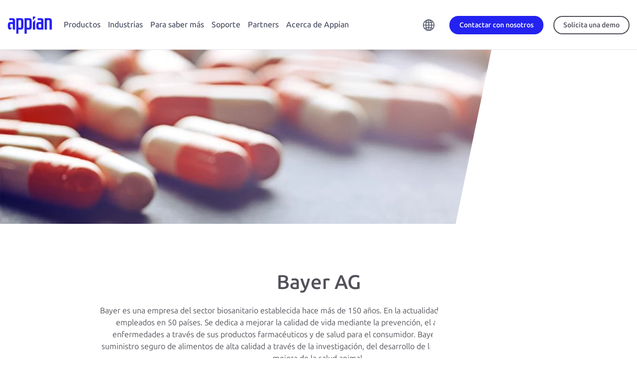

--- FILE ---
content_type: text/html;charset=utf-8
request_url: https://appian.com/es/about/explore/customers/all-customers/bayer-ag
body_size: 26004
content:

<!DOCTYPE HTML>
<html lang="es-ES">
    <head>
    <meta charset="UTF-8"/>
    <title>Bayer AG | Appian</title>
    
    
    <meta name="template" content="appian--default-1"/>
    <meta name="viewport" content="width=device-width, initial-scale=1"/>
    

    
    





    

    
        <meta name="content-page-ref" content="pyeYIF5j6lr_gjGpnU3kjLJEuhZtVUnob2QFF-SjAlPECeoSuQ3jFid3r6yD4144V3cLKnUGZabc52ICvSSpK21VqI-BZF6LXfrLy8OLUZOhWwaa0WTdNbNYxziF-WWR"/>
<script defer="defer" type="text/javascript" src="/.rum/@adobe/helix-rum-js@%5E2/dist/rum-standalone.js"></script>
<link rel="canonical" href="https://appian.com/es/about/explore/customers/all-customers/bayer-ag"/>
    

    

    

    <meta name="robots" content="index,follow"/>
    
    
    





    


    
<link rel="stylesheet" href="/etc.clientlibs/appian-aem/clientlibs/clientlib-aem-all.lc-0e9227a42544300994d498647ec0da16-lc.min.css" type="text/css">
<link rel="stylesheet" href="/etc.clientlibs/appian-aem/clientlibs/clientlib-core.lc-a706d7ceb8d6f8d2a98f71124fa2aefa-lc.min.css" type="text/css">






    
        
            <script type="application/ld+json">{   "@context": "http://schema.org",   "@type": "Organization",   "description": "Appian's Low-code Automation platform and solutions maximize your resources and dramatically improve your business results.",   "name": "Appian",   "location": [{       "@type": "Place",       "address": {         "addressCountry": "USA",         "postalCode": "22102",         "addressRegion": "VA",         "addressLocality": "McLean",         "streetAddress": "7950 Jones Branch Drive",         "telephone": "+17034428844"       }     },     {       "@type": "Place",       "address": {         "addressCountry": "UK",         "postalCode": "EC4R0DR",         "addressRegion": "London",         "addressLocality": "London",         "streetAddress": "24 Martin Lane",         "telephone": "+442035142838"       }     },     {       "@type": "Place",       "address": {         "addressCountry": "AU",         "postalCode": "",         "addressRegion": "New South Wales",         "addressLocality": "Sydney",         "streetAddress": "1/92 Pitt Street",         "telephone": "+61283176698"       }   }],   "url": "https://appian.com/",   "logo": "https://appian.com/content/dam/appian-aem/logo-appian-rebrand.svg",   "brand": "Appian",   "telephone": "1-703-442-8844",   "foundingDate": "1999",   "foundingLocation": "McLean", "founders": [  {  "@type": "Person",  "name": "Matt Calkins"  },  {  "@type": "Person",  "name": "Michael Beckley"  }, {  "@type": "Person",  "name": "Robert Kramer"  }, {  "@type": "Person",  "name": "Marc Wilson"  }],   "numberOfEmployees": "1400",   "sameAs": [     "https://en.wikipedia.org/wiki/Appian_Corporation",     "https://www.facebook.com/AppianCorporation/",     "https://twitter.com/Appian",     "https://www.youtube.com/c/appian/",     "https://www.linkedin.com/company/appian"   ] }</script>
        
        
    

    

    
        <meta property="og:image" content="https://appian.com/content/dam/appian-aem/appian-logo-meta-image.png"/>
    

    
            <meta property="og:title" content="Bayer AG"/>
    

    



<link rel="preconnect" href="https://fonts.googleapis.com"/>
<link rel="preconnect" href="https://fonts.gstatic.com" crossorigin/>
<link href="https://fonts.googleapis.com/css2?family=Ubuntu:ital,wght@0,300;0,400;0,500;0,700;1,300;1,400;1,500;1,700&display=swap" rel="stylesheet"/>
<link rel="stylesheet" href="//cdn.jsdelivr.net/npm/bootstrap-icons@1.10.5/font/bootstrap-icons.css"/>

    <!-- Google Tag Manager -->
    <script>(function(w,d,s,l,i){w[l]=w[l]||[];w[l].push({'gtm.start':
            new Date().getTime(),event:'gtm.js'});var f=d.getElementsByTagName(s)[0],
        j=d.createElement(s),dl=l!='dataLayer'?'&l='+l:'';j.async=true;j.src=
        'https://www.googletagmanager.com/gtm.js?id='+i+dl;f.parentNode.insertBefore(j,f);
    })(window,document,'script','dataLayer',"GTM-PX5V9GX6");</script>
    <!-- End Google Tag Manager -->



<link rel="stylesheet" href="https://cdn.vidstack.io/player/theme.css"/>
<link rel="stylesheet" href="https://cdn.vidstack.io/player/video.css"/>
<script src="https://cdn.vidstack.io/player" type="module"></script>



    
<link rel="stylesheet" href="/etc.clientlibs/appian-aem/clientlibs/clientlib-flickerlessly.lc-d41d8cd98f00b204e9800998ecf8427e-lc.min.css" type="text/css">
<script src="/etc.clientlibs/appian-aem/clientlibs/clientlib-flickerlessly.lc-e4c1d8c720b361e8cca8f3a4541cb91b-lc.min.js"></script>




    
    
    

    

    



    


        <script type="text/javascript" src="//assets.adobedtm.com/314454927950/75b5a50c135b/launch-afb51512d29f.min.js" async></script>


    
    
    <link rel="stylesheet" href="/etc.clientlibs/appian-aem/clientlibs/clientlib-appianaem-all.lc-609a1d748b502cd8db46d71b63d4a795-lc.min.css" type="text/css">


    
    
    <script async src="/etc.clientlibs/core/wcm/components/commons/datalayer/v2/clientlibs/core.wcm.components.commons.datalayer.v2.lc-1e0136bad0acfb78be509234578e44f9-lc.min.js"></script>


    
    <script async src="/etc.clientlibs/core/wcm/components/commons/datalayer/acdl/core.wcm.components.commons.datalayer.acdl.lc-bf921af342fd2c40139671dbf0920a1f-lc.min.js"></script>



    
    <link rel="icon" sizes="192x192" href="/etc.clientlibs/appian-aem/clientlibs/clientlib-appianaem-all/resources/icon-192x192.png"/>
    <link rel="apple-touch-icon" sizes="180x180" href="/etc.clientlibs/appian-aem/clientlibs/clientlib-appianaem-all/resources/apple-touch-icon-180x180.png"/>
    <link rel="apple-touch-icon" sizes="167x167" href="/etc.clientlibs/appian-aem/clientlibs/clientlib-appianaem-all/resources/apple-touch-icon-167x167.png"/>
    <link rel="apple-touch-icon" sizes="152x152" href="/etc.clientlibs/appian-aem/clientlibs/clientlib-appianaem-all/resources/apple-touch-icon-152x152.png"/>
    <link rel="apple-touch-icon" sizes="120x120" href="/etc.clientlibs/appian-aem/clientlibs/clientlib-appianaem-all/resources/apple-touch-icon-120x120.png"/>
    <meta name="msapplication-square310x310logo" content="/etc.clientlibs/appian-aem/clientlibs/clientlib-appianaem-all/resources/icon-310x310.png"/>
    <meta name="msapplication-wide310x150logo" content="/etc.clientlibs/appian-aem/clientlibs/clientlib-appianaem-all/resources/icon-310x150.png"/>
    <meta name="msapplication-square150x150logo" content="/etc.clientlibs/appian-aem/clientlibs/clientlib-appianaem-all/resources/icon-150x150.png"/>
    <meta name="msapplication-square70x70logo" content="/etc.clientlibs/appian-aem/clientlibs/clientlib-appianaem-all/resources/icon-70x70.png"/>

    
</head>
    <body class="page basicpage" id="page-f0ddad288b" data-cmp-link-accessibility-enabled data-cmp-link-accessibility-text="se abre en una pestaña nueva" data-cmp-data-layer-enabled data-cmp-data-layer-name="dataLayer">
        <script>
          var dataLayerName = 'dataLayer' || 'adobeDataLayer';
          window[dataLayerName] = window[dataLayerName] || [];
          window[dataLayerName].push({
              page: JSON.parse("{\x22page\u002Df0ddad288b\x22:{\x22@type\x22:\x22appian\u002Daem\/components\/page\x22,\x22repo:modifyDate\x22:\x222021\u002D09\u002D08T08:35:24Z\x22,\x22dc:title\x22:\x22Bayer AG\x22,\x22xdm:template\x22:\x22\/conf\/appian\u002Daem\/settings\/wcm\/templates\/appian\u002D\u002Ddefault\u002D1\x22,\x22xdm:language\x22:\x22es\u002DES\x22,\x22xdm:tags\x22:[],\x22repo:path\x22:\x22\/content\/appian\u002Daem\/es\/about\/explore\/customers\/all\u002Dcustomers\/bayer\u002Dag.html\x22}}"),
              event:'cmp:show',
              eventInfo: {
                  path: 'page.page\u002Df0ddad288b'
              }
          });
        </script>
        
        
            

<div class="cmp-page__skiptomaincontent">
    <a class="cmp-page__skiptomaincontent-link" href="#appian-main-content">Saltar al contenido principal</a>
</div>
            
<div class="root container responsivegrid site-max-width">

    
    
    
    <div id="container-e240493502" class="cmp-container">
        
        <div class="experiencefragment">
<div id="experiencefragment-df1121df25" class="cmp-experiencefragment cmp-experiencefragment--header">


    
    <div style="min-height:0px" id="wrapper-container-160312f796" class="cmp-bg">
            
        <div id="container-160312f796" class="cmp-container" style="padding: 0px 0px 0px 0px; ">
            


<div class="aem-Grid aem-Grid--12 aem-Grid--default--12 ">
    
    <div class="header-2023 aem-GridColumn aem-GridColumn--default--12">
<div class="header-container-2023  ">
    
    <header id="appian-header-2023" class="appian-header-2023 cmp-header-cmp" data-cmp-is="header" data-cmp-data-layer="{&#34;appian-header-2023&#34;:{&#34;@type&#34;:&#34;appian-aem/components/header-2023&#34;,&#34;repo:modifyDate&#34;:&#34;2023-09-29T14:59:26Z&#34;}}">
        <div class="header-content">
            <div class="header-flyout__toggle">
                
                <button id="header-flyout-toggle-btn" class="header-flyout__toggle__btn">
                    <svg class="header-flyout__toggle__icon" viewBox="0 0 30 25"><path d="M0 14v-3h30v3H0zm0 11v-3h30v3H0zM0 0h30v3H0z"></path></svg>
                    <svg class="header-flyout__toggle__icon header-flyout__toggle__icon--close" viewBox="0 0 64 64" xmlns="http://www.w3.org/2000/svg"><path d="M62.977 1.026a3.487 3.487 0 00-4.941 0L32 27.14 5.965 1.026a3.487 3.487 0 00-4.942 0 3.512 3.512 0 000 4.956L27.06 32.095 1.212 58.018a3.512 3.512 0 000 4.956 3.487 3.487 0 004.941 0L32 37.05l25.847 25.923a3.487 3.487 0 004.94 0 3.512 3.512 0 000-4.956L36.942 32.095 62.977 5.982a3.512 3.512 0 000-4.956z"></path></svg>
                </button>
            </div>

            <div class="logo">
                <a class="logo__link" href="/es">
                    <div class="sr-only">Appin</div>
                    <img id="logo-icon--primary" alt="Appin" class="logo__icon logo__icon--primary" src="/content/dam/appian-aem/de_de/logo-appian-rebrand.svg"/>
                    
                </a>
            </div>

            

            <nav class="nav-primary flyout flyout-level-0">
                <div class="nav-primary__container">
                    <div class="nav-primary__menu flyout flyout-level-1">
                        <div class="overflow-container">
                            
                                <ul class="nav tier-one__nav">
                                    <li class="nav-item">
                                        
                                        <a class="nav-link flyout-link flyout-link-level-1 hasChildren" href="/es/products" aria-expanded="false" data-category="Top Navigation" data-action="Click">Productos</a> 
                                        <div class="menu flyout flyout-level-2">
                                            <div class="overflow-container">
                                                <div class="flyout-main">

                                                    <ul class="nav tier-two__nav">
                                                        <li class="nav-item">

                                                            <div class="menu flyout flyout-level-3">
                                                                <div class="overflow-container">
                                                                    <button class="flyout__back"><span>Home</span></button>
                                                                    <ul class="nav">
                                                                        <li class="nav-item">
                                                                            <a class="nav-link tier-two-link flyout-link hasChildren" href="javascript: void(0)" data-category="Top Navigation" data-action="Click">
                                                                                <span class="right-chevron">Plataforma</span>
                                                                                <span class="link-description">Proporcionar automatización de procesos de extremo a extremo. </span>
                                                                            </a>
                                                                            
                                                                            <div class="menu-featured">
                                                                                <div class="menu-featured__container">
                                                                                    <div><div class="xfpage page basicpage">


    
    <div style="min-height:0px" id="wrapper-container-748140f070" class="cmp-bg">
            
        <div id="container-748140f070" class="cmp-container" style="padding: 0px 0px 0px 0px; ">
            


<div class="aem-Grid aem-Grid--12 aem-Grid--default--12 ">
    
    <div class="container responsivegrid cover pos-center aem-GridColumn aem-GridColumn--default--12">

    
    <div style="min-height:0px" id="wrapper-container-76107e02e3" class="cmp-bg">
            
        <div id="container-76107e02e3" class="cmp-container" style="padding: 0px 0px 0px 0px; ">
            


<div class="aem-Grid aem-Grid--12 aem-Grid--default--12 ">
    
    <div class="image text-center aem-GridColumn--default--none aem-GridColumn aem-GridColumn--default--10 aem-GridColumn--offset--default--1">
<div data-cmp-is="image" data-cmp-src="/adobe/dynamicmedia/deliver/dm-aid--7c121a97-3b8c-47d3-97cc-f92af95fedf3/gartner-2024-mq-lcap.png?preferwebp=true&amp;width={width}&amp;quality=85" data-cmp-widths="768,1200,2000" data-asset="/content/dam/appian-aem/en/press-releases/gartner/gartner-2024-mq-lcap.png" data-title="Appian is a Leader in the 2024 Gartner® Magic Quadrant™" data-cmp-data-layer="{&#34;image-0f87d4524c&#34;:{&#34;@type&#34;:&#34;appian-aem/components/image&#34;,&#34;repo:modifyDate&#34;:&#34;2024-12-20T02:56:10Z&#34;,&#34;dc:title&#34;:&#34;Appian is a Leader in the 2024 Gartner® Magic Quadrant™&#34;,&#34;xdm:linkURL&#34;:&#34;/es/learn/resources/resource-center/analyst-reports/2024/gartner-magic-quadrant-for-low-code-2024&#34;,&#34;image&#34;:{&#34;repo:id&#34;:&#34;7c121a97-3b8c-47d3-97cc-f92af95fedf3&#34;,&#34;repo:modifyDate&#34;:&#34;2024-10-21T15:03:01Z&#34;,&#34;@type&#34;:&#34;image/png&#34;,&#34;repo:path&#34;:&#34;/content/dam/appian-aem/en/press-releases/gartner/gartner-2024-mq-lcap.png&#34;,&#34;xdm:tags&#34;:[&#34;properties:orientation/square&#34;]}}}" class="cmp-image" itemscope itemtype="http://schema.org/ImageObject">

    

    

    
        

    

    <a class="cmp-image__link" href="/es/learn/resources/resource-center/analyst-reports/2024/gartner-magic-quadrant-for-low-code-2024" target="_self" data-cmp-hook-image="link" data-trackable="trackable" data-category="Image" data-action="Click" data-label="top-nav-featured-asset-cta-image-mq-only">
        <noscript data-cmp-hook-image="noscript">
            
            <img src="/adobe/dynamicmedia/deliver/dm-aid--7c121a97-3b8c-47d3-97cc-f92af95fedf3/gartner-2024-mq-lcap.png?preferwebp=true&quality=85" class="cmp-image__image" itemprop="contentUrl" data-cmp-hook-image="image" alt="Gartner Low-Code Magic Quadrant 2023 Promo" title="Appian is a Leader in the 2024 Gartner® Magic Quadrant™" style="max-width: 200px; max-height:200px"/>
            
        </noscript>
    </a>

    
    <meta itemprop="caption" content="Appian is a Leader in the 2024 Gartner® Magic Quadrant™"/>
</div>

    






    

</div>
<div class="rich-text text aem-GridColumn--default--none aem-GridColumn aem-GridColumn--default--11 aem-GridColumn--offset--default--1">
<div data-cmp-data-layer="{&#34;rich-text-3453fc1d3f&#34;:{&#34;@type&#34;:&#34;appian-aem/components/rich-text&#34;,&#34;repo:modifyDate&#34;:&#34;2023-11-06T09:07:24Z&#34;,&#34;xdm:text&#34;:&#34;&lt;p>Appian es nombrado lider en Enterprise Low-Code Application Development Platforms.&lt;/p>\r\n&#34;}}" id="rich-text-3453fc1d3f" class="cmp-text">
    <p>Appian es nombrado lider en Enterprise Low-Code Application Development Platforms.</p>

</div>

    

</div>
<div class="button bright-blue mb-md text aem-GridColumn aem-GridColumn--default--newline aem-GridColumn--default--3 aem-GridColumn--offset--default--1">






  <a id="button-5f9473b67f" class="cmp-button" href="/es/learn/resources/resource-center/analyst-reports/2024/gartner-magic-quadrant-for-low-code-2024" data-trackable="trackable" data-category="Button" data-action="Click" data-label="top-nav-featured-asset-cta-button-mq-only" target="_self" aria-label="Obttenga el informe" data-cmp-clickable data-cmp-data-layer="{&#34;button-5f9473b67f&#34;:{&#34;@type&#34;:&#34;appian-aem/components/button&#34;,&#34;repo:modifyDate&#34;:&#34;2024-12-20T02:56:19Z&#34;,&#34;dc:title&#34;:&#34;Obttenga el informe&#34;,&#34;xdm:linkURL&#34;:&#34;/es/learn/resources/resource-center/analyst-reports/2024/gartner-magic-quadrant-for-low-code-2024&#34;}}">
    
    

    <span class="cmp-button__text">Obttenga el informe</span>
  </a>


</div>

    
</div>

        </div>
  </div>

    
</div>

    
</div>

        </div>
  </div>

    
</div>
</div>
                                                                                </div>
                                                                            </div>
                                                                            <div class="accordion-menu menu flyout tier-three-menu">
                                                                                <div class="accordion-menu__container overflow-container">
                                                                                    <button class="flyout__back"><span>Productos</span></button>
                                                                                    <ul class="nav tier-three__nav">
                                                                                        <li class="nav-item">
                                                                                            <a class="nav-link" href="/es/products/platform/overview" data-category="Top Navigation" data-action="Click">
                                                                                                <img src="/content/dam/appian-aem/en/icons/icon-menu-platform.svg" alt=""/>
                                                                                                <div>
                                                                                                    <span class="no-chevron">Plataforma</span>
                                                                                                    <span class="link-description">Diseñe, automatice y optimice sus procesos empresariales.</span>
                                                                                                </div>

                                                                                            </a>
                                                                                            
                                                                                        </li>
                                                                                    
                                                                                        <li class="nav-item">
                                                                                            
                                                                                            
                                                                                                <a class="nav-link flyout-link hasChildren tier-three-link" href="javascript:void(0)" data-category="Top Navigation" data-action="Click">
                                                                                                    <img src="/content/dam/appian-aem/en/icons/icon-menu-artificial-intelligence.svg" alt=""/>
                                                                                                    <div>
                                                                                                        <span class="right-chevron">Inteligencia Artificial </span>
                                                                                                        <span class="link-description">Impulse el valor empresarial con agentes y copilotos de IA en una plataforma de procesos unificada. </span>
                                                                                                    </div>
                                                                                                </a>
                                                                                                <div class="accordion-menu menu flyout tier-four-menu">
                                                                                                    <div class="accordion-menu__container">
                                                                                                        <button class="flyout__back"><span>Plataforma</span></button>
                                                                                                        <ul class="nav tier-four__nav">
                                                                                                            <li class="nav-item">
                                                                                                                <a class="nav-link" href="/es/products/platform/artificial-intelligence/ai-agents" data-category="Top Navigation" data-action="Click">Agentes de IA</a>
                                                                                                            </li>
                                                                                                        
                                                                                                            <li class="nav-item">
                                                                                                                <a class="nav-link" href="/es/products/platform/artificial-intelligence/ai-augmented-development" data-category="Top Navigation" data-action="Click">Desarrollo aumentado con IA</a>
                                                                                                            </li>
                                                                                                        </ul>

                                                                                                    </div>
                                                                                                </div>
                                                                                            
                                                                                        </li>
                                                                                    
                                                                                        <li class="nav-item">
                                                                                            <a class="nav-link" href="/es/products/platform/low-code" data-category="Top Navigation" data-action="Click">
                                                                                                <img src="/content/dam/appian-aem/en/icons/icon-menu-low-code.svg" alt=""/>
                                                                                                <div>
                                                                                                    <span class="no-chevron">Low-code</span>
                                                                                                    <span class="link-description">Construya con rapidez con el diseño low-code. </span>
                                                                                                </div>

                                                                                            </a>
                                                                                            
                                                                                        </li>
                                                                                    
                                                                                        <li class="nav-item">
                                                                                            <a class="nav-link" href="/es/products/platform/data-fabric" data-category="Top Navigation" data-action="Click">
                                                                                                <img src="/content/dam/appian-aem/en/icons/icon-menu-data-fabric.svg" alt=""/>
                                                                                                <div>
                                                                                                    <span class="no-chevron">Tejido de datos (data fabric)</span>
                                                                                                    <span class="link-description">Unifique los silos de datos con una solución de data fabric integrada.</span>
                                                                                                </div>

                                                                                            </a>
                                                                                            
                                                                                        </li>
                                                                                    
                                                                                        <li class="nav-item">
                                                                                            
                                                                                            
                                                                                                <a class="nav-link flyout-link hasChildren tier-three-link" href="javascript:void(0)" data-category="Top Navigation" data-action="Click">
                                                                                                    <img src="/content/dam/appian-aem/en/icons/icon-menu-process-automation.svg" alt=""/>
                                                                                                    <div>
                                                                                                        <span class="right-chevron">Automatización de Procesos </span>
                                                                                                        <span class="link-description">Consiga una automatización completa de los procesos.</span>
                                                                                                    </div>
                                                                                                </a>
                                                                                                <div class="accordion-menu menu flyout tier-four-menu">
                                                                                                    <div class="accordion-menu__container">
                                                                                                        <button class="flyout__back"><span>Plataforma</span></button>
                                                                                                        <ul class="nav tier-four__nav">
                                                                                                            <li class="nav-item">
                                                                                                                <a class="nav-link" href="/es/products/platform/process-automation/overview" data-category="Top Navigation" data-action="Click">Resumen de la automatización de procesos</a>
                                                                                                            </li>
                                                                                                        
                                                                                                            <li class="nav-item">
                                                                                                                <a class="nav-link" href="/es/products/platform/process-automation/robotic-process-automation-rpa" data-category="Top Navigation" data-action="Click">Automatización Robótica de Procesos (RPA)</a>
                                                                                                            </li>
                                                                                                        
                                                                                                            <li class="nav-item">
                                                                                                                <a class="nav-link" href="/es/products/platform/process-automation/intelligent-document-processing-idp" data-category="Top Navigation" data-action="Click">Procesamiento Inteligente de Documentos (Intelligent Document Processing, IDP) e Inteligencia Artificial (IA)</a>
                                                                                                            </li>
                                                                                                        
                                                                                                            <li class="nav-item">
                                                                                                                <a class="nav-link" href="/es/products/platform/process-automation/api-integration" data-category="Top Navigation" data-action="Click">Conectores e integraciones de API</a>
                                                                                                            </li>
                                                                                                        
                                                                                                            <li class="nav-item">
                                                                                                                <a class="nav-link" href="/es/products/platform/process-automation/business-process-management-bpm" data-category="Top Navigation" data-action="Click">Gestión de Procesos Empresariales</a>
                                                                                                            </li>
                                                                                                        </ul>

                                                                                                    </div>
                                                                                                </div>
                                                                                            
                                                                                        </li>
                                                                                    
                                                                                        <li class="nav-item">
                                                                                            
                                                                                            
                                                                                                <a class="nav-link flyout-link hasChildren tier-three-link" href="javascript:void(0)" data-category="Top Navigation" data-action="Click">
                                                                                                    <img src="/content/dam/appian-aem/en/icons/icon-menu-total-experience.svg" alt=""/>
                                                                                                    <div>
                                                                                                        <span class="right-chevron">Experiencia Total </span>
                                                                                                        <span class="link-description">Cree experiencias excepcionales para cada usuario. </span>
                                                                                                    </div>
                                                                                                </a>
                                                                                                <div class="accordion-menu menu flyout tier-four-menu">
                                                                                                    <div class="accordion-menu__container">
                                                                                                        <button class="flyout__back"><span>Plataforma</span></button>
                                                                                                        <ul class="nav tier-four__nav">
                                                                                                            <li class="nav-item">
                                                                                                                <a class="nav-link" href="/es/products/platform/total-experience/overview" data-category="Top Navigation" data-action="Click">Visión general de Total Experience</a>
                                                                                                            </li>
                                                                                                        
                                                                                                            <li class="nav-item">
                                                                                                                <a class="nav-link" href="/es/products/platform/total-experience/mobile-apps" data-category="Top Navigation" data-action="Click">Aplicaciones móviles</a>
                                                                                                            </li>
                                                                                                        
                                                                                                            <li class="nav-item">
                                                                                                                <a class="nav-link" href="/es/products/platform/total-experience/web-portals" data-category="Top Navigation" data-action="Click">Portales web </a>
                                                                                                            </li>
                                                                                                        </ul>

                                                                                                    </div>
                                                                                                </div>
                                                                                            
                                                                                        </li>
                                                                                    
                                                                                        <li class="nav-item">
                                                                                            <a class="nav-link" href="/es/products/platform/process-intelligence" data-category="Top Navigation" data-action="Click">
                                                                                                <img src="/content/dam/appian-aem/en/icons/icon-menu-process-mining.svg" alt=""/>
                                                                                                <div>
                                                                                                    <span class="no-chevron">Inteligencia de procesos</span>
                                                                                                    <span class="link-description">Acceda, analice y elabore informes sobre procesos y datos empresariales.</span>
                                                                                                </div>

                                                                                            </a>
                                                                                            
                                                                                        </li>
                                                                                    
                                                                                        <li class="nav-item">
                                                                                            <a class="nav-link" href="/es/products/platform/process-automation/dynamic-case-management" data-category="Top Navigation" data-action="Click">
                                                                                                <img src="/content/dam/appian-aem/en/icons/icon-menu-boxes.svg" alt=""/>
                                                                                                <div>
                                                                                                    <span class="no-chevron">Case Management Studio</span>
                                                                                                    <span class="link-description">Cree rápidamente aplicaciones modulares para casos complejos.</span>
                                                                                                </div>

                                                                                            </a>
                                                                                            
                                                                                        </li>
                                                                                    </ul>
                                                                                </div>
                                                                            </div>
                                                                        </li>
                                                                    
                                                                        <li class="nav-item">
                                                                            <a class="nav-link tier-two-link flyout-link hasChildren" href="javascript: void(0)" data-category="Top Navigation" data-action="Click">
                                                                                <span class="right-chevron">Soluciones</span>
                                                                                <span class="link-description">Resuelva sus principales necesidades empresariales.</span>
                                                                            </a>
                                                                            
                                                                            <div class="menu-featured">
                                                                                <div class="menu-featured__container">
                                                                                    <div><div class="xfpage page basicpage">


    
    <div style="min-height:0px" id="wrapper-container-748140f070" class="cmp-bg">
            
        <div id="container-748140f070" class="cmp-container" style="padding: 0px 0px 0px 0px; ">
            


<div class="aem-Grid aem-Grid--12 aem-Grid--default--12 ">
    
    <div class="container responsivegrid cover pos-center aem-GridColumn aem-GridColumn--default--12">

    
    <div style="min-height:0px" id="wrapper-container-76107e02e3" class="cmp-bg">
            
        <div id="container-76107e02e3" class="cmp-container" style="padding: 0px 0px 0px 0px; ">
            


<div class="aem-Grid aem-Grid--12 aem-Grid--default--12 ">
    
    <div class="image text-center aem-GridColumn--default--none aem-GridColumn aem-GridColumn--default--10 aem-GridColumn--offset--default--1">
<div data-cmp-is="image" data-cmp-src="/adobe/dynamicmedia/deliver/dm-aid--7c121a97-3b8c-47d3-97cc-f92af95fedf3/gartner-2024-mq-lcap.png?preferwebp=true&amp;width={width}&amp;quality=85" data-cmp-widths="768,1200,2000" data-asset="/content/dam/appian-aem/en/press-releases/gartner/gartner-2024-mq-lcap.png" data-title="Appian is a Leader in the 2024 Gartner® Magic Quadrant™" data-cmp-data-layer="{&#34;image-0f87d4524c&#34;:{&#34;@type&#34;:&#34;appian-aem/components/image&#34;,&#34;repo:modifyDate&#34;:&#34;2024-12-20T02:56:10Z&#34;,&#34;dc:title&#34;:&#34;Appian is a Leader in the 2024 Gartner® Magic Quadrant™&#34;,&#34;xdm:linkURL&#34;:&#34;/es/learn/resources/resource-center/analyst-reports/2024/gartner-magic-quadrant-for-low-code-2024&#34;,&#34;image&#34;:{&#34;repo:id&#34;:&#34;7c121a97-3b8c-47d3-97cc-f92af95fedf3&#34;,&#34;repo:modifyDate&#34;:&#34;2024-10-21T15:03:01Z&#34;,&#34;@type&#34;:&#34;image/png&#34;,&#34;repo:path&#34;:&#34;/content/dam/appian-aem/en/press-releases/gartner/gartner-2024-mq-lcap.png&#34;,&#34;xdm:tags&#34;:[&#34;properties:orientation/square&#34;]}}}" class="cmp-image" itemscope itemtype="http://schema.org/ImageObject">

    

    

    
        

    

    <a class="cmp-image__link" href="/es/learn/resources/resource-center/analyst-reports/2024/gartner-magic-quadrant-for-low-code-2024" target="_self" data-cmp-hook-image="link" data-trackable="trackable" data-category="Image" data-action="Click" data-label="top-nav-featured-asset-cta-image-mq-only">
        <noscript data-cmp-hook-image="noscript">
            
            <img src="/adobe/dynamicmedia/deliver/dm-aid--7c121a97-3b8c-47d3-97cc-f92af95fedf3/gartner-2024-mq-lcap.png?preferwebp=true&quality=85" class="cmp-image__image" itemprop="contentUrl" data-cmp-hook-image="image" alt="Gartner Low-Code Magic Quadrant 2023 Promo" title="Appian is a Leader in the 2024 Gartner® Magic Quadrant™" style="max-width: 200px; max-height:200px"/>
            
        </noscript>
    </a>

    
    <meta itemprop="caption" content="Appian is a Leader in the 2024 Gartner® Magic Quadrant™"/>
</div>

    






    

</div>
<div class="rich-text text aem-GridColumn--default--none aem-GridColumn aem-GridColumn--default--11 aem-GridColumn--offset--default--1">
<div data-cmp-data-layer="{&#34;rich-text-3453fc1d3f&#34;:{&#34;@type&#34;:&#34;appian-aem/components/rich-text&#34;,&#34;repo:modifyDate&#34;:&#34;2023-11-06T09:07:24Z&#34;,&#34;xdm:text&#34;:&#34;&lt;p>Appian es nombrado lider en Enterprise Low-Code Application Development Platforms.&lt;/p>\r\n&#34;}}" id="rich-text-3453fc1d3f" class="cmp-text">
    <p>Appian es nombrado lider en Enterprise Low-Code Application Development Platforms.</p>

</div>

    

</div>
<div class="button bright-blue mb-md text aem-GridColumn aem-GridColumn--default--newline aem-GridColumn--default--3 aem-GridColumn--offset--default--1">






  <a id="button-5f9473b67f" class="cmp-button" href="/es/learn/resources/resource-center/analyst-reports/2024/gartner-magic-quadrant-for-low-code-2024" data-trackable="trackable" data-category="Button" data-action="Click" data-label="top-nav-featured-asset-cta-button-mq-only" target="_self" aria-label="Obttenga el informe" data-cmp-clickable data-cmp-data-layer="{&#34;button-5f9473b67f&#34;:{&#34;@type&#34;:&#34;appian-aem/components/button&#34;,&#34;repo:modifyDate&#34;:&#34;2024-12-20T02:56:19Z&#34;,&#34;dc:title&#34;:&#34;Obttenga el informe&#34;,&#34;xdm:linkURL&#34;:&#34;/es/learn/resources/resource-center/analyst-reports/2024/gartner-magic-quadrant-for-low-code-2024&#34;}}">
    
    

    <span class="cmp-button__text">Obttenga el informe</span>
  </a>


</div>

    
</div>

        </div>
  </div>

    
</div>

    
</div>

        </div>
  </div>

    
</div>
</div>
                                                                                </div>
                                                                            </div>
                                                                            <div class="accordion-menu menu flyout tier-three-menu">
                                                                                <div class="accordion-menu__container overflow-container">
                                                                                    <button class="flyout__back"><span>Productos</span></button>
                                                                                    <ul class="nav tier-three__nav">
                                                                                        <li class="nav-item">
                                                                                            <a class="nav-link" href="/es/products/solutions/overview" data-category="Top Navigation" data-action="Click">
                                                                                                
                                                                                                <div>
                                                                                                    <span class="no-chevron">Soluciones</span>
                                                                                                    <span class="link-description">Acelere su negocio con paquetes de aplicaciones. </span>
                                                                                                </div>

                                                                                            </a>
                                                                                            
                                                                                        </li>
                                                                                    
                                                                                        <li class="nav-item">
                                                                                            <a class="nav-link" href="/es/industries/public-sector/case-management" data-category="Top Navigation" data-action="Click">
                                                                                                
                                                                                                <div>
                                                                                                    <span class="no-chevron">Sector Público Case Management</span>
                                                                                                    <span class="link-description">Desarrolle rápidamente aplicaciones modernas de case management.</span>
                                                                                                </div>

                                                                                            </a>
                                                                                            
                                                                                        </li>
                                                                                    
                                                                                        <li class="nav-item">
                                                                                            
                                                                                                
                                                                                                <div>
                                                                                                    <span class="no-chevron">Servicios Financieros Connected Onboarding y Servicing</span>
                                                                                                    <span class="link-description">Conecte personas, procesos y datos para una rápida incorporación.</span>
                                                                                                </div>

                                                                                            
                                                                                            
                                                                                        </li>
                                                                                    
                                                                                        <li class="nav-item">
                                                                                            
                                                                                                
                                                                                                <div>
                                                                                                    <span class="no-chevron">Servicios Financieros Connected KYC</span>
                                                                                                    <span class="link-description">Automatice las investigaciones de Conozca a su cliente.</span>
                                                                                                </div>

                                                                                            
                                                                                            
                                                                                        </li>
                                                                                    
                                                                                        <li class="nav-item">
                                                                                            <a class="nav-link" href="/es/industries/insurance/solutions/connected-underwriting-property-casualty" data-category="Top Navigation" data-action="Click">
                                                                                                
                                                                                                <div>
                                                                                                    <span class="no-chevron">Seguros Connected Underwriting</span>
                                                                                                    <span class="link-description">Acelere el proceso de suscripción.</span>
                                                                                                </div>

                                                                                            </a>
                                                                                            
                                                                                        </li>
                                                                                    
                                                                                        <li class="nav-item">
                                                                                            
                                                                                                
                                                                                                <div>
                                                                                                    <span class="no-chevron">Seguros Connected Claims</span>
                                                                                                    <span class="link-description">Modernice sus procesos de siniestros en semanas.</span>
                                                                                                </div>

                                                                                            
                                                                                            
                                                                                        </li>
                                                                                    </ul>
                                                                                </div>
                                                                            </div>
                                                                        </li>
                                                                    
                                                                        <li class="nav-item">
                                                                            <a class="nav-link tier-two-link flyout-link hasChildren" href="javascript: void(0)" data-category="Top Navigation" data-action="Click">
                                                                                <span class="right-chevron">Customer Success</span>
                                                                                <span class="link-description">Obtenga la ayuda que necesita.</span>
                                                                            </a>
                                                                            
                                                                            <div class="menu-featured">
                                                                                <div class="menu-featured__container">
                                                                                    <div><div class="xfpage page basicpage">


    
    <div style="min-height:0px" id="wrapper-container-748140f070" class="cmp-bg">
            
        <div id="container-748140f070" class="cmp-container" style="padding: 0px 0px 0px 0px; ">
            


<div class="aem-Grid aem-Grid--12 aem-Grid--default--12 ">
    
    <div class="container responsivegrid cover pos-center aem-GridColumn aem-GridColumn--default--12">

    
    <div style="min-height:0px" id="wrapper-container-76107e02e3" class="cmp-bg">
            
        <div id="container-76107e02e3" class="cmp-container" style="padding: 0px 0px 0px 0px; ">
            


<div class="aem-Grid aem-Grid--12 aem-Grid--default--12 ">
    
    <div class="image text-center aem-GridColumn--default--none aem-GridColumn aem-GridColumn--default--10 aem-GridColumn--offset--default--1">
<div data-cmp-is="image" data-cmp-src="/adobe/dynamicmedia/deliver/dm-aid--7c121a97-3b8c-47d3-97cc-f92af95fedf3/gartner-2024-mq-lcap.png?preferwebp=true&amp;width={width}&amp;quality=85" data-cmp-widths="768,1200,2000" data-asset="/content/dam/appian-aem/en/press-releases/gartner/gartner-2024-mq-lcap.png" data-title="Appian is a Leader in the 2024 Gartner® Magic Quadrant™" data-cmp-data-layer="{&#34;image-0f87d4524c&#34;:{&#34;@type&#34;:&#34;appian-aem/components/image&#34;,&#34;repo:modifyDate&#34;:&#34;2024-12-20T02:56:10Z&#34;,&#34;dc:title&#34;:&#34;Appian is a Leader in the 2024 Gartner® Magic Quadrant™&#34;,&#34;xdm:linkURL&#34;:&#34;/es/learn/resources/resource-center/analyst-reports/2024/gartner-magic-quadrant-for-low-code-2024&#34;,&#34;image&#34;:{&#34;repo:id&#34;:&#34;7c121a97-3b8c-47d3-97cc-f92af95fedf3&#34;,&#34;repo:modifyDate&#34;:&#34;2024-10-21T15:03:01Z&#34;,&#34;@type&#34;:&#34;image/png&#34;,&#34;repo:path&#34;:&#34;/content/dam/appian-aem/en/press-releases/gartner/gartner-2024-mq-lcap.png&#34;,&#34;xdm:tags&#34;:[&#34;properties:orientation/square&#34;]}}}" class="cmp-image" itemscope itemtype="http://schema.org/ImageObject">

    

    

    
        

    

    <a class="cmp-image__link" href="/es/learn/resources/resource-center/analyst-reports/2024/gartner-magic-quadrant-for-low-code-2024" target="_self" data-cmp-hook-image="link" data-trackable="trackable" data-category="Image" data-action="Click" data-label="top-nav-featured-asset-cta-image-mq-only">
        <noscript data-cmp-hook-image="noscript">
            
            <img src="/adobe/dynamicmedia/deliver/dm-aid--7c121a97-3b8c-47d3-97cc-f92af95fedf3/gartner-2024-mq-lcap.png?preferwebp=true&quality=85" class="cmp-image__image" itemprop="contentUrl" data-cmp-hook-image="image" alt="Gartner Low-Code Magic Quadrant 2023 Promo" title="Appian is a Leader in the 2024 Gartner® Magic Quadrant™" style="max-width: 200px; max-height:200px"/>
            
        </noscript>
    </a>

    
    <meta itemprop="caption" content="Appian is a Leader in the 2024 Gartner® Magic Quadrant™"/>
</div>

    






    

</div>
<div class="rich-text text aem-GridColumn--default--none aem-GridColumn aem-GridColumn--default--11 aem-GridColumn--offset--default--1">
<div data-cmp-data-layer="{&#34;rich-text-3453fc1d3f&#34;:{&#34;@type&#34;:&#34;appian-aem/components/rich-text&#34;,&#34;repo:modifyDate&#34;:&#34;2023-11-06T09:07:24Z&#34;,&#34;xdm:text&#34;:&#34;&lt;p>Appian es nombrado lider en Enterprise Low-Code Application Development Platforms.&lt;/p>\r\n&#34;}}" id="rich-text-3453fc1d3f" class="cmp-text">
    <p>Appian es nombrado lider en Enterprise Low-Code Application Development Platforms.</p>

</div>

    

</div>
<div class="button bright-blue mb-md text aem-GridColumn aem-GridColumn--default--newline aem-GridColumn--default--3 aem-GridColumn--offset--default--1">






  <a id="button-5f9473b67f" class="cmp-button" href="/es/learn/resources/resource-center/analyst-reports/2024/gartner-magic-quadrant-for-low-code-2024" data-trackable="trackable" data-category="Button" data-action="Click" data-label="top-nav-featured-asset-cta-button-mq-only" target="_self" aria-label="Obttenga el informe" data-cmp-clickable data-cmp-data-layer="{&#34;button-5f9473b67f&#34;:{&#34;@type&#34;:&#34;appian-aem/components/button&#34;,&#34;repo:modifyDate&#34;:&#34;2024-12-20T02:56:19Z&#34;,&#34;dc:title&#34;:&#34;Obttenga el informe&#34;,&#34;xdm:linkURL&#34;:&#34;/es/learn/resources/resource-center/analyst-reports/2024/gartner-magic-quadrant-for-low-code-2024&#34;}}">
    
    

    <span class="cmp-button__text">Obttenga el informe</span>
  </a>


</div>

    
</div>

        </div>
  </div>

    
</div>

    
</div>

        </div>
  </div>

    
</div>
</div>
                                                                                </div>
                                                                            </div>
                                                                            <div class="accordion-menu menu flyout tier-three-menu">
                                                                                <div class="accordion-menu__container overflow-container">
                                                                                    <button class="flyout__back"><span>Productos</span></button>
                                                                                    <ul class="nav tier-three__nav">
                                                                                        <li class="nav-item">
                                                                                            <a class="nav-link" href="/es/products/customer-success/overview" data-category="Top Navigation" data-action="Click">
                                                                                                
                                                                                                <div>
                                                                                                    <span class="no-chevron">Customer Success</span>
                                                                                                    <span class="link-description">Saque el máximo partido a su inversión Appian.</span>
                                                                                                </div>

                                                                                            </a>
                                                                                            
                                                                                        </li>
                                                                                    
                                                                                        <li class="nav-item">
                                                                                            <a class="nav-link" href="/es/products/customer-success/implementation" data-category="Top Navigation" data-action="Click">
                                                                                                
                                                                                                <div>
                                                                                                    <span class="no-chevron">Implementación</span>
                                                                                                    <span class="link-description">Reciba un servicio integral para su proyecto de Appian.</span>
                                                                                                </div>

                                                                                            </a>
                                                                                            
                                                                                        </li>
                                                                                    
                                                                                        <li class="nav-item">
                                                                                            <a class="nav-link" href="/es/products/customer-success/education" data-category="Top Navigation" data-action="Click">
                                                                                                
                                                                                                <div>
                                                                                                    <span class="no-chevron">Formación y certificaciones</span>
                                                                                                    <span class="link-description">Aprenda Appian con cursos en línea y presenciales.</span>
                                                                                                </div>

                                                                                            </a>
                                                                                            
                                                                                        </li>
                                                                                    
                                                                                        <li class="nav-item">
                                                                                            <a class="nav-link" href="/es/products/customer-success/education-partner-program" data-category="Top Navigation" data-action="Click">
                                                                                                
                                                                                                <div>
                                                                                                    <span class="no-chevron">Programa de Partners Educativos</span>
                                                                                                    <span class="link-description">Amplíe sus equipos con talento certificado.</span>
                                                                                                </div>

                                                                                            </a>
                                                                                            
                                                                                        </li>
                                                                                    
                                                                                        <li class="nav-item">
                                                                                            <a class="nav-link" href="/es/products/customer-success/appian-guarantee" data-category="Top Navigation" data-action="Click">
                                                                                                
                                                                                                <div>
                                                                                                    <span class="no-chevron">Appian Guarantee</span>
                                                                                                    <span class="link-description">Su proyecto implementado en 8 semanas. Garantizado. </span>
                                                                                                </div>

                                                                                            </a>
                                                                                            
                                                                                        </li>
                                                                                    
                                                                                        <li class="nav-item">
                                                                                            <a class="nav-link" href="/es/products/customer-success/advisory" data-category="Top Navigation" data-action="Click">
                                                                                                
                                                                                                <div>
                                                                                                    <span class="no-chevron">Asesoramiento</span>
                                                                                                    <span class="link-description">Obtenga asesoría personalizada para ayudarle a crecer más rápido.</span>
                                                                                                </div>

                                                                                            </a>
                                                                                            
                                                                                        </li>
                                                                                    </ul>
                                                                                </div>
                                                                            </div>
                                                                        </li>
                                                                    
                                                                        <li class="nav-item">
                                                                            
                                                                            <a class="nav-link tier-two-link" href="/es/products/pricing" data-category="Top Navigation" data-action="Click">Precios
                                                                                <span class="link-description">Compare precios y planes.</span>
                                                                            </a>
                                                                            <div class="menu-featured">
                                                                                
                                                                            </div>
                                                                            <div class="accordion-menu menu flyout tier-three-menu">
                                                                                <div class="accordion-menu__container overflow-container">
                                                                                    <button class="flyout__back"><span>Productos</span></button>
                                                                                    
                                                                                </div>
                                                                            </div>
                                                                        </li>
                                                                    </ul>

                                                                </div>
                                                            </div>

                                                        </li>
                                                    </ul>
                                                </div>
                                                <div class="flyout-second"></div>
                                                <div class="flyout-third"></div>
                                                <div class="flyout-cta"></div>
                                            </div>
                                        </div>
                                    </li>
                                
                                    <li class="nav-item">
                                        
                                        <a class="nav-link flyout-link flyout-link-level-1 hasChildren" href="/es/industries" aria-expanded="false" data-category="Top Navigation" data-action="Click">Industrias</a> 
                                        <div class="menu flyout flyout-level-2">
                                            <div class="overflow-container">
                                                <div class="flyout-main">

                                                    <ul class="nav tier-two__nav">
                                                        <li class="nav-item">

                                                            <div class="menu flyout flyout-level-3">
                                                                <div class="overflow-container">
                                                                    <button class="flyout__back"><span>Home</span></button>
                                                                    <ul class="nav">
                                                                        <li class="nav-item">
                                                                            <a class="nav-link tier-two-link flyout-link hasChildren" href="javascript: void(0)" data-category="Top Navigation" data-action="Click">
                                                                                <span class="right-chevron">Servicios Financieros</span>
                                                                                <span class="link-description">Modernice rápidamente los procesos bancarios.</span>
                                                                            </a>
                                                                            
                                                                            <div class="menu-featured">
                                                                                <div class="menu-featured__container">
                                                                                    <div><div class="xfpage page basicpage">


    
    <div style="min-height:0px" id="wrapper-container-748140f070" class="cmp-bg">
            
        <div id="container-748140f070" class="cmp-container" style="padding: 0px 0px 0px 0px; ">
            


<div class="aem-Grid aem-Grid--12 aem-Grid--default--12 ">
    
    <div class="container responsivegrid cover pos-center aem-GridColumn aem-GridColumn--default--12">

    
    <div style="min-height:0px" id="wrapper-container-76107e02e3" class="cmp-bg">
            
        <div id="container-76107e02e3" class="cmp-container" style="padding: 0px 0px 0px 0px; ">
            


<div class="aem-Grid aem-Grid--12 aem-Grid--default--12 ">
    
    <div class="image text-center aem-GridColumn--default--none aem-GridColumn aem-GridColumn--default--10 aem-GridColumn--offset--default--1">
<div data-cmp-is="image" data-cmp-src="/adobe/dynamicmedia/deliver/dm-aid--7c121a97-3b8c-47d3-97cc-f92af95fedf3/gartner-2024-mq-lcap.png?preferwebp=true&amp;width={width}&amp;quality=85" data-cmp-widths="768,1200,2000" data-asset="/content/dam/appian-aem/en/press-releases/gartner/gartner-2024-mq-lcap.png" data-title="Appian is a Leader in the 2024 Gartner® Magic Quadrant™" data-cmp-data-layer="{&#34;image-0f87d4524c&#34;:{&#34;@type&#34;:&#34;appian-aem/components/image&#34;,&#34;repo:modifyDate&#34;:&#34;2024-12-20T02:56:10Z&#34;,&#34;dc:title&#34;:&#34;Appian is a Leader in the 2024 Gartner® Magic Quadrant™&#34;,&#34;xdm:linkURL&#34;:&#34;/es/learn/resources/resource-center/analyst-reports/2024/gartner-magic-quadrant-for-low-code-2024&#34;,&#34;image&#34;:{&#34;repo:id&#34;:&#34;7c121a97-3b8c-47d3-97cc-f92af95fedf3&#34;,&#34;repo:modifyDate&#34;:&#34;2024-10-21T15:03:01Z&#34;,&#34;@type&#34;:&#34;image/png&#34;,&#34;repo:path&#34;:&#34;/content/dam/appian-aem/en/press-releases/gartner/gartner-2024-mq-lcap.png&#34;,&#34;xdm:tags&#34;:[&#34;properties:orientation/square&#34;]}}}" class="cmp-image" itemscope itemtype="http://schema.org/ImageObject">

    

    

    
        

    

    <a class="cmp-image__link" href="/es/learn/resources/resource-center/analyst-reports/2024/gartner-magic-quadrant-for-low-code-2024" target="_self" data-cmp-hook-image="link" data-trackable="trackable" data-category="Image" data-action="Click" data-label="top-nav-featured-asset-cta-image-mq-only">
        <noscript data-cmp-hook-image="noscript">
            
            <img src="/adobe/dynamicmedia/deliver/dm-aid--7c121a97-3b8c-47d3-97cc-f92af95fedf3/gartner-2024-mq-lcap.png?preferwebp=true&quality=85" class="cmp-image__image" itemprop="contentUrl" data-cmp-hook-image="image" alt="Gartner Low-Code Magic Quadrant 2023 Promo" title="Appian is a Leader in the 2024 Gartner® Magic Quadrant™" style="max-width: 200px; max-height:200px"/>
            
        </noscript>
    </a>

    
    <meta itemprop="caption" content="Appian is a Leader in the 2024 Gartner® Magic Quadrant™"/>
</div>

    






    

</div>
<div class="rich-text text aem-GridColumn--default--none aem-GridColumn aem-GridColumn--default--11 aem-GridColumn--offset--default--1">
<div data-cmp-data-layer="{&#34;rich-text-3453fc1d3f&#34;:{&#34;@type&#34;:&#34;appian-aem/components/rich-text&#34;,&#34;repo:modifyDate&#34;:&#34;2023-11-06T09:07:24Z&#34;,&#34;xdm:text&#34;:&#34;&lt;p>Appian es nombrado lider en Enterprise Low-Code Application Development Platforms.&lt;/p>\r\n&#34;}}" id="rich-text-3453fc1d3f" class="cmp-text">
    <p>Appian es nombrado lider en Enterprise Low-Code Application Development Platforms.</p>

</div>

    

</div>
<div class="button bright-blue mb-md text aem-GridColumn aem-GridColumn--default--newline aem-GridColumn--default--3 aem-GridColumn--offset--default--1">






  <a id="button-5f9473b67f" class="cmp-button" href="/es/learn/resources/resource-center/analyst-reports/2024/gartner-magic-quadrant-for-low-code-2024" data-trackable="trackable" data-category="Button" data-action="Click" data-label="top-nav-featured-asset-cta-button-mq-only" target="_self" aria-label="Obttenga el informe" data-cmp-clickable data-cmp-data-layer="{&#34;button-5f9473b67f&#34;:{&#34;@type&#34;:&#34;appian-aem/components/button&#34;,&#34;repo:modifyDate&#34;:&#34;2024-12-20T02:56:19Z&#34;,&#34;dc:title&#34;:&#34;Obttenga el informe&#34;,&#34;xdm:linkURL&#34;:&#34;/es/learn/resources/resource-center/analyst-reports/2024/gartner-magic-quadrant-for-low-code-2024&#34;}}">
    
    

    <span class="cmp-button__text">Obttenga el informe</span>
  </a>


</div>

    
</div>

        </div>
  </div>

    
</div>

    
</div>

        </div>
  </div>

    
</div>
</div>
                                                                                </div>
                                                                            </div>
                                                                            <div class="accordion-menu menu flyout tier-three-menu">
                                                                                <div class="accordion-menu__container overflow-container">
                                                                                    <button class="flyout__back"><span>Industrias</span></button>
                                                                                    <ul class="nav tier-three__nav">
                                                                                        <li class="nav-item">
                                                                                            <a class="nav-link" href="/es/industries/financial-services/overview" data-category="Top Navigation" data-action="Click">
                                                                                                
                                                                                                <div>
                                                                                                    <span class="no-chevron">Servicios financieros</span>
                                                                                                    <span class="link-description">Gestione el riesgo y sea resiliente.</span>
                                                                                                </div>

                                                                                            </a>
                                                                                            
                                                                                        </li>
                                                                                    
                                                                                        <li class="nav-item">
                                                                                            
                                                                                            
                                                                                                <a class="nav-link flyout-link hasChildren tier-three-link" href="javascript:void(0)" data-category="Top Navigation" data-action="Click">
                                                                                                    
                                                                                                    <div>
                                                                                                        <span class="right-chevron">Soluciones para Servicios Financieros </span>
                                                                                                        <span class="link-description">Mantenga la agilidad y reduzca el riesgo operativo.</span>
                                                                                                    </div>
                                                                                                </a>
                                                                                                <div class="accordion-menu menu flyout tier-four-menu">
                                                                                                    <div class="accordion-menu__container">
                                                                                                        <button class="flyout__back"><span>Servicios Financieros</span></button>
                                                                                                        <ul class="nav tier-four__nav">
                                                                                                            <li class="nav-item">
                                                                                                                <a class="nav-link" href="/es/industries/financial-services/solutions/connected-onboarding-and-servicing" data-category="Top Navigation" data-action="Click">Connected Onboarding y Servicing</a>
                                                                                                            </li>
                                                                                                        
                                                                                                            <li class="nav-item">
                                                                                                                <a class="nav-link" href="/es/industries/financial-services/solutions/connected-kyc" data-category="Top Navigation" data-action="Click">Soluciones de software KYC para la automatización de procesos</a>
                                                                                                            </li>
                                                                                                        </ul>

                                                                                                    </div>
                                                                                                </div>
                                                                                            
                                                                                        </li>
                                                                                    
                                                                                        <li class="nav-item">
                                                                                            <a class="nav-link" href="/es/industries/financial-services/customer-lifecycle-management" data-category="Top Navigation" data-action="Click">
                                                                                                
                                                                                                <div>
                                                                                                    <span class="no-chevron">Gestión del ciclo de vida del cliente</span>
                                                                                                    <span class="link-description">Construya relaciones excepcionales con los clientes.</span>
                                                                                                </div>

                                                                                            </a>
                                                                                            
                                                                                        </li>
                                                                                    
                                                                                        <li class="nav-item">
                                                                                            <a class="nav-link" href="/es/industries/financial-services/governance-risk-compliance" data-category="Top Navigation" data-action="Click">
                                                                                                
                                                                                                <div>
                                                                                                    <span class="no-chevron">Administración, Riesgo y Conformidad</span>
                                                                                                    <span class="link-description">Obtenga visibilidad para prepararse para futuras regulaciones.</span>
                                                                                                </div>

                                                                                            </a>
                                                                                            
                                                                                        </li>
                                                                                    
                                                                                        <li class="nav-item">
                                                                                            <a class="nav-link" href="/es/industries/financial-services/lending" data-category="Top Navigation" data-action="Click">
                                                                                                
                                                                                                <div>
                                                                                                    <span class="no-chevron">Préstamos y pagos</span>
                                                                                                    <span class="link-description">Gestione los procesos en todo el ciclo de vida de los préstamos.</span>
                                                                                                </div>

                                                                                            </a>
                                                                                            
                                                                                        </li>
                                                                                    
                                                                                        <li class="nav-item">
                                                                                            <a class="nav-link" href="/es/industries/financial-services/new-business-deal-lifecycle" data-category="Top Navigation" data-action="Click">
                                                                                                
                                                                                                <div>
                                                                                                    <span class="no-chevron">Nuevas empresas y ciclos de oferta</span>
                                                                                                    <span class="link-description">Modernice los productos, servicios y ofertas de lanzamiento.</span>
                                                                                                </div>

                                                                                            </a>
                                                                                            
                                                                                        </li>
                                                                                    </ul>
                                                                                </div>
                                                                            </div>
                                                                        </li>
                                                                    
                                                                        <li class="nav-item">
                                                                            <a class="nav-link tier-two-link flyout-link hasChildren" href="javascript: void(0)" data-category="Top Navigation" data-action="Click">
                                                                                <span class="right-chevron">Seguros</span>
                                                                                <span class="link-description">La solución más sencilla a problemas de seguros complejos.</span>
                                                                            </a>
                                                                            
                                                                            <div class="menu-featured">
                                                                                <div class="menu-featured__container">
                                                                                    <div><div class="xfpage page basicpage">


    
    <div style="min-height:0px" id="wrapper-container-748140f070" class="cmp-bg">
            
        <div id="container-748140f070" class="cmp-container" style="padding: 0px 0px 0px 0px; ">
            


<div class="aem-Grid aem-Grid--12 aem-Grid--default--12 ">
    
    <div class="container responsivegrid cover pos-center aem-GridColumn aem-GridColumn--default--12">

    
    <div style="min-height:0px" id="wrapper-container-76107e02e3" class="cmp-bg">
            
        <div id="container-76107e02e3" class="cmp-container" style="padding: 0px 0px 0px 0px; ">
            


<div class="aem-Grid aem-Grid--12 aem-Grid--default--12 ">
    
    <div class="image text-center aem-GridColumn--default--none aem-GridColumn aem-GridColumn--default--10 aem-GridColumn--offset--default--1">
<div data-cmp-is="image" data-cmp-src="/adobe/dynamicmedia/deliver/dm-aid--7c121a97-3b8c-47d3-97cc-f92af95fedf3/gartner-2024-mq-lcap.png?preferwebp=true&amp;width={width}&amp;quality=85" data-cmp-widths="768,1200,2000" data-asset="/content/dam/appian-aem/en/press-releases/gartner/gartner-2024-mq-lcap.png" data-title="Appian is a Leader in the 2024 Gartner® Magic Quadrant™" data-cmp-data-layer="{&#34;image-0f87d4524c&#34;:{&#34;@type&#34;:&#34;appian-aem/components/image&#34;,&#34;repo:modifyDate&#34;:&#34;2024-12-20T02:56:10Z&#34;,&#34;dc:title&#34;:&#34;Appian is a Leader in the 2024 Gartner® Magic Quadrant™&#34;,&#34;xdm:linkURL&#34;:&#34;/es/learn/resources/resource-center/analyst-reports/2024/gartner-magic-quadrant-for-low-code-2024&#34;,&#34;image&#34;:{&#34;repo:id&#34;:&#34;7c121a97-3b8c-47d3-97cc-f92af95fedf3&#34;,&#34;repo:modifyDate&#34;:&#34;2024-10-21T15:03:01Z&#34;,&#34;@type&#34;:&#34;image/png&#34;,&#34;repo:path&#34;:&#34;/content/dam/appian-aem/en/press-releases/gartner/gartner-2024-mq-lcap.png&#34;,&#34;xdm:tags&#34;:[&#34;properties:orientation/square&#34;]}}}" class="cmp-image" itemscope itemtype="http://schema.org/ImageObject">

    

    

    
        

    

    <a class="cmp-image__link" href="/es/learn/resources/resource-center/analyst-reports/2024/gartner-magic-quadrant-for-low-code-2024" target="_self" data-cmp-hook-image="link" data-trackable="trackable" data-category="Image" data-action="Click" data-label="top-nav-featured-asset-cta-image-mq-only">
        <noscript data-cmp-hook-image="noscript">
            
            <img src="/adobe/dynamicmedia/deliver/dm-aid--7c121a97-3b8c-47d3-97cc-f92af95fedf3/gartner-2024-mq-lcap.png?preferwebp=true&quality=85" class="cmp-image__image" itemprop="contentUrl" data-cmp-hook-image="image" alt="Gartner Low-Code Magic Quadrant 2023 Promo" title="Appian is a Leader in the 2024 Gartner® Magic Quadrant™" style="max-width: 200px; max-height:200px"/>
            
        </noscript>
    </a>

    
    <meta itemprop="caption" content="Appian is a Leader in the 2024 Gartner® Magic Quadrant™"/>
</div>

    






    

</div>
<div class="rich-text text aem-GridColumn--default--none aem-GridColumn aem-GridColumn--default--11 aem-GridColumn--offset--default--1">
<div data-cmp-data-layer="{&#34;rich-text-3453fc1d3f&#34;:{&#34;@type&#34;:&#34;appian-aem/components/rich-text&#34;,&#34;repo:modifyDate&#34;:&#34;2023-11-06T09:07:24Z&#34;,&#34;xdm:text&#34;:&#34;&lt;p>Appian es nombrado lider en Enterprise Low-Code Application Development Platforms.&lt;/p>\r\n&#34;}}" id="rich-text-3453fc1d3f" class="cmp-text">
    <p>Appian es nombrado lider en Enterprise Low-Code Application Development Platforms.</p>

</div>

    

</div>
<div class="button bright-blue mb-md text aem-GridColumn aem-GridColumn--default--newline aem-GridColumn--default--3 aem-GridColumn--offset--default--1">






  <a id="button-5f9473b67f" class="cmp-button" href="/es/learn/resources/resource-center/analyst-reports/2024/gartner-magic-quadrant-for-low-code-2024" data-trackable="trackable" data-category="Button" data-action="Click" data-label="top-nav-featured-asset-cta-button-mq-only" target="_self" aria-label="Obttenga el informe" data-cmp-clickable data-cmp-data-layer="{&#34;button-5f9473b67f&#34;:{&#34;@type&#34;:&#34;appian-aem/components/button&#34;,&#34;repo:modifyDate&#34;:&#34;2024-12-20T02:56:19Z&#34;,&#34;dc:title&#34;:&#34;Obttenga el informe&#34;,&#34;xdm:linkURL&#34;:&#34;/es/learn/resources/resource-center/analyst-reports/2024/gartner-magic-quadrant-for-low-code-2024&#34;}}">
    
    

    <span class="cmp-button__text">Obttenga el informe</span>
  </a>


</div>

    
</div>

        </div>
  </div>

    
</div>

    
</div>

        </div>
  </div>

    
</div>
</div>
                                                                                </div>
                                                                            </div>
                                                                            <div class="accordion-menu menu flyout tier-three-menu">
                                                                                <div class="accordion-menu__container overflow-container">
                                                                                    <button class="flyout__back"><span>Industrias</span></button>
                                                                                    <ul class="nav tier-three__nav">
                                                                                        <li class="nav-item">
                                                                                            <a class="nav-link" href="/es/industries/insurance/overview" data-category="Top Navigation" data-action="Click">
                                                                                                
                                                                                                <div>
                                                                                                    <span class="no-chevron">Seguros</span>
                                                                                                    <span class="link-description">Ofrezca experiencias de seguro conectado inteligentes.</span>
                                                                                                </div>

                                                                                            </a>
                                                                                            
                                                                                        </li>
                                                                                    
                                                                                        <li class="nav-item">
                                                                                            
                                                                                            
                                                                                                <a class="nav-link flyout-link hasChildren tier-three-link" href="javascript:void(0)" data-category="Top Navigation" data-action="Click">
                                                                                                    
                                                                                                    <div>
                                                                                                        <span class="right-chevron">Soluciones para Aseguradoras </span>
                                                                                                        <span class="link-description">Vea nuestras soluciones de seguros.</span>
                                                                                                    </div>
                                                                                                </a>
                                                                                                <div class="accordion-menu menu flyout tier-four-menu">
                                                                                                    <div class="accordion-menu__container">
                                                                                                        <button class="flyout__back"><span>Seguros</span></button>
                                                                                                        <ul class="nav tier-four__nav">
                                                                                                            <li class="nav-item">
                                                                                                                <a class="nav-link" href="/es/industries/insurance/solutions/connected-claims" data-category="Top Navigation" data-action="Click">Connected Claims</a>
                                                                                                            </li>
                                                                                                        
                                                                                                            <li class="nav-item">
                                                                                                                <a class="nav-link" href="/es/industries/insurance/solutions/connected-underwriting-life-workbench" data-category="Top Navigation" data-action="Click">Life Underwriting</a>
                                                                                                            </li>
                                                                                                        
                                                                                                            <li class="nav-item">
                                                                                                                <a class="nav-link" href="/es/industries/insurance/solutions/connected-underwriting-property-casualty" data-category="Top Navigation" data-action="Click">Connected Underwriting</a>
                                                                                                            </li>
                                                                                                        </ul>

                                                                                                    </div>
                                                                                                </div>
                                                                                            
                                                                                        </li>
                                                                                    
                                                                                        <li class="nav-item">
                                                                                            <a class="nav-link" href="/es/industries/insurance/marketing-sales-and-distribution" data-category="Top Navigation" data-action="Click">
                                                                                                
                                                                                                <div>
                                                                                                    <span class="no-chevron">Gestión de la distribución</span>
                                                                                                    <span class="link-description">Impulse el crecimiento y fidelice a sus clientes.</span>
                                                                                                </div>

                                                                                            </a>
                                                                                            
                                                                                        </li>
                                                                                    
                                                                                        <li class="nav-item">
                                                                                            <a class="nav-link" href="/es/industries/insurance/re-insurance" data-category="Top Navigation" data-action="Click">
                                                                                                
                                                                                                <div>
                                                                                                    <span class="no-chevron">Reaseguros</span>
                                                                                                    <span class="link-description">Modernice y automatice los procesos de reaseguro.</span>
                                                                                                </div>

                                                                                            </a>
                                                                                            
                                                                                        </li>
                                                                                    
                                                                                        <li class="nav-item">
                                                                                            <a class="nav-link" href="/es/industries/insurance/corporate-services" data-category="Top Navigation" data-action="Click">
                                                                                                
                                                                                                <div>
                                                                                                    <span class="no-chevron">Servicios corporativos</span>
                                                                                                    <span class="link-description">Mejore la eficiencia de todas las funciones corporativas.</span>
                                                                                                </div>

                                                                                            </a>
                                                                                            
                                                                                        </li>
                                                                                    
                                                                                        <li class="nav-item">
                                                                                            <a class="nav-link" href="/es/industries/insurance/grc" data-category="Top Navigation" data-action="Click">
                                                                                                
                                                                                                <div>
                                                                                                    <span class="no-chevron">Administración, Riesgo y Conformidad</span>
                                                                                                    <span class="link-description">Mejore la agilidad de los procesos para cumplir con los requisitos de GRC.</span>
                                                                                                </div>

                                                                                            </a>
                                                                                            
                                                                                        </li>
                                                                                    
                                                                                        <li class="nav-item">
                                                                                            <a class="nav-link" href="/es/industries/insurance/life-insurance" data-category="Top Navigation" data-action="Click">
                                                                                                
                                                                                                <div>
                                                                                                    <span class="no-chevron">Seguros de vida</span>
                                                                                                    <span class="link-description">Ofrezca una experiencia de seguro conectado inteligente.</span>
                                                                                                </div>

                                                                                            </a>
                                                                                            
                                                                                        </li>
                                                                                    
                                                                                        <li class="nav-item">
                                                                                            <a class="nav-link" href="/es/industries/insurance/property-casualty-insurance" data-category="Top Navigation" data-action="Click">
                                                                                                
                                                                                                <div>
                                                                                                    <span class="no-chevron">Propiedad y accidentes</span>
                                                                                                    <span class="link-description">Mejore el servicio al cliente y la eficacia en semanas.</span>
                                                                                                </div>

                                                                                            </a>
                                                                                            
                                                                                        </li>
                                                                                    </ul>
                                                                                </div>
                                                                            </div>
                                                                        </li>
                                                                    
                                                                        <li class="nav-item">
                                                                            <a class="nav-link tier-two-link flyout-link hasChildren" href="javascript: void(0)" data-category="Top Navigation" data-action="Click">
                                                                                <span class="right-chevron">Sector Público</span>
                                                                                <span class="link-description">Automatización completa de los procesos gubernamentales.</span>
                                                                            </a>
                                                                            
                                                                            <div class="menu-featured">
                                                                                <div class="menu-featured__container">
                                                                                    <div><div class="xfpage page basicpage">


    
    <div style="min-height:0px" id="wrapper-container-748140f070" class="cmp-bg">
            
        <div id="container-748140f070" class="cmp-container" style="padding: 0px 0px 0px 0px; ">
            


<div class="aem-Grid aem-Grid--12 aem-Grid--default--12 ">
    
    <div class="container responsivegrid cover pos-center aem-GridColumn aem-GridColumn--default--12">

    
    <div style="min-height:0px" id="wrapper-container-76107e02e3" class="cmp-bg">
            
        <div id="container-76107e02e3" class="cmp-container" style="padding: 0px 0px 0px 0px; ">
            


<div class="aem-Grid aem-Grid--12 aem-Grid--default--12 ">
    
    <div class="image text-center aem-GridColumn--default--none aem-GridColumn aem-GridColumn--default--10 aem-GridColumn--offset--default--1">
<div data-cmp-is="image" data-cmp-src="/adobe/dynamicmedia/deliver/dm-aid--7c121a97-3b8c-47d3-97cc-f92af95fedf3/gartner-2024-mq-lcap.png?preferwebp=true&amp;width={width}&amp;quality=85" data-cmp-widths="768,1200,2000" data-asset="/content/dam/appian-aem/en/press-releases/gartner/gartner-2024-mq-lcap.png" data-title="Appian is a Leader in the 2024 Gartner® Magic Quadrant™" data-cmp-data-layer="{&#34;image-0f87d4524c&#34;:{&#34;@type&#34;:&#34;appian-aem/components/image&#34;,&#34;repo:modifyDate&#34;:&#34;2024-12-20T02:56:10Z&#34;,&#34;dc:title&#34;:&#34;Appian is a Leader in the 2024 Gartner® Magic Quadrant™&#34;,&#34;xdm:linkURL&#34;:&#34;/es/learn/resources/resource-center/analyst-reports/2024/gartner-magic-quadrant-for-low-code-2024&#34;,&#34;image&#34;:{&#34;repo:id&#34;:&#34;7c121a97-3b8c-47d3-97cc-f92af95fedf3&#34;,&#34;repo:modifyDate&#34;:&#34;2024-10-21T15:03:01Z&#34;,&#34;@type&#34;:&#34;image/png&#34;,&#34;repo:path&#34;:&#34;/content/dam/appian-aem/en/press-releases/gartner/gartner-2024-mq-lcap.png&#34;,&#34;xdm:tags&#34;:[&#34;properties:orientation/square&#34;]}}}" class="cmp-image" itemscope itemtype="http://schema.org/ImageObject">

    

    

    
        

    

    <a class="cmp-image__link" href="/es/learn/resources/resource-center/analyst-reports/2024/gartner-magic-quadrant-for-low-code-2024" target="_self" data-cmp-hook-image="link" data-trackable="trackable" data-category="Image" data-action="Click" data-label="top-nav-featured-asset-cta-image-mq-only">
        <noscript data-cmp-hook-image="noscript">
            
            <img src="/adobe/dynamicmedia/deliver/dm-aid--7c121a97-3b8c-47d3-97cc-f92af95fedf3/gartner-2024-mq-lcap.png?preferwebp=true&quality=85" class="cmp-image__image" itemprop="contentUrl" data-cmp-hook-image="image" alt="Gartner Low-Code Magic Quadrant 2023 Promo" title="Appian is a Leader in the 2024 Gartner® Magic Quadrant™" style="max-width: 200px; max-height:200px"/>
            
        </noscript>
    </a>

    
    <meta itemprop="caption" content="Appian is a Leader in the 2024 Gartner® Magic Quadrant™"/>
</div>

    






    

</div>
<div class="rich-text text aem-GridColumn--default--none aem-GridColumn aem-GridColumn--default--11 aem-GridColumn--offset--default--1">
<div data-cmp-data-layer="{&#34;rich-text-3453fc1d3f&#34;:{&#34;@type&#34;:&#34;appian-aem/components/rich-text&#34;,&#34;repo:modifyDate&#34;:&#34;2023-11-06T09:07:24Z&#34;,&#34;xdm:text&#34;:&#34;&lt;p>Appian es nombrado lider en Enterprise Low-Code Application Development Platforms.&lt;/p>\r\n&#34;}}" id="rich-text-3453fc1d3f" class="cmp-text">
    <p>Appian es nombrado lider en Enterprise Low-Code Application Development Platforms.</p>

</div>

    

</div>
<div class="button bright-blue mb-md text aem-GridColumn aem-GridColumn--default--newline aem-GridColumn--default--3 aem-GridColumn--offset--default--1">






  <a id="button-5f9473b67f" class="cmp-button" href="/es/learn/resources/resource-center/analyst-reports/2024/gartner-magic-quadrant-for-low-code-2024" data-trackable="trackable" data-category="Button" data-action="Click" data-label="top-nav-featured-asset-cta-button-mq-only" target="_self" aria-label="Obttenga el informe" data-cmp-clickable data-cmp-data-layer="{&#34;button-5f9473b67f&#34;:{&#34;@type&#34;:&#34;appian-aem/components/button&#34;,&#34;repo:modifyDate&#34;:&#34;2024-12-20T02:56:19Z&#34;,&#34;dc:title&#34;:&#34;Obttenga el informe&#34;,&#34;xdm:linkURL&#34;:&#34;/es/learn/resources/resource-center/analyst-reports/2024/gartner-magic-quadrant-for-low-code-2024&#34;}}">
    
    

    <span class="cmp-button__text">Obttenga el informe</span>
  </a>


</div>

    
</div>

        </div>
  </div>

    
</div>

    
</div>

        </div>
  </div>

    
</div>
</div>
                                                                                </div>
                                                                            </div>
                                                                            <div class="accordion-menu menu flyout tier-three-menu">
                                                                                <div class="accordion-menu__container overflow-container">
                                                                                    <button class="flyout__back"><span>Industrias</span></button>
                                                                                    <ul class="nav tier-three__nav">
                                                                                        <li class="nav-item">
                                                                                            <a class="nav-link" href="/es/industries/public-sector/overview" data-category="Top Navigation" data-action="Click">
                                                                                                
                                                                                                <div>
                                                                                                    <span class="no-chevron">Gobierno </span>
                                                                                                    <span class="link-description">Acelere el desarrollo de sistemas de misión crítica.</span>
                                                                                                </div>

                                                                                            </a>
                                                                                            
                                                                                        </li>
                                                                                    
                                                                                        <li class="nav-item">
                                                                                            
                                                                                            
                                                                                                <a class="nav-link flyout-link hasChildren tier-three-link" href="javascript:void(0)" data-category="Top Navigation" data-action="Click">
                                                                                                    
                                                                                                    <div>
                                                                                                        <span class="right-chevron">Federal Acquisition </span>
                                                                                                        <span class="link-description">Gestione el proceso de adquisición con coherencia. </span>
                                                                                                    </div>
                                                                                                </a>
                                                                                                <div class="accordion-menu menu flyout tier-four-menu">
                                                                                                    <div class="accordion-menu__container">
                                                                                                        <button class="flyout__back"><span>Sector Público</span></button>
                                                                                                        <ul class="nav tier-four__nav">
                                                                                                            <li class="nav-item">
                                                                                                                <a class="nav-link" href="/es/industries/public-sector/acquisition-management/government-acquisitions-management-suite" data-category="Top Navigation" data-action="Click">Resumen</a>
                                                                                                            </li>
                                                                                                        
                                                                                                            <li class="nav-item">
                                                                                                                <a class="nav-link" href="/es/industries/public-sector/acquisition-management/award-management" data-category="Top Navigation" data-action="Click">Award Management</a>
                                                                                                            </li>
                                                                                                        
                                                                                                            <li class="nav-item">
                                                                                                                <a class="nav-link" href="/es/industries/public-sector/acquisition-management/contract-writing" data-category="Top Navigation" data-action="Click">Redacción de Contratos</a>
                                                                                                            </li>
                                                                                                        
                                                                                                            <li class="nav-item">
                                                                                                                <a class="nav-link" href="/es/industries/public-sector/acquisition-management/government-clause-automation" data-category="Top Navigation" data-action="Click">Clause Automation</a>
                                                                                                            </li>
                                                                                                        
                                                                                                            <li class="nav-item">
                                                                                                                <a class="nav-link" href="/es/industries/public-sector/acquisition-management/requirements-management" data-category="Top Navigation" data-action="Click">Requirements Management</a>
                                                                                                            </li>
                                                                                                        
                                                                                                            <li class="nav-item">
                                                                                                                <a class="nav-link" href="/es/industries/public-sector/acquisition-management/source-selection" data-category="Top Navigation" data-action="Click">Source Selection</a>
                                                                                                            </li>
                                                                                                        
                                                                                                            <li class="nav-item">
                                                                                                                <a class="nav-link" href="/es/industries/public-sector/acquisition-management/vendor-management" data-category="Top Navigation" data-action="Click">Gestión de proveedores</a>
                                                                                                            </li>
                                                                                                        </ul>

                                                                                                    </div>
                                                                                                </div>
                                                                                            
                                                                                        </li>
                                                                                    
                                                                                        <li class="nav-item">
                                                                                            <a class="nav-link" href="/es/industries/public-sector/federal-civilian" data-category="Top Navigation" data-action="Click">
                                                                                                
                                                                                                <div>
                                                                                                    <span class="no-chevron">Administración federal civil</span>
                                                                                                    <span class="link-description">Modernizar y transformar los sistemas de misión.</span>
                                                                                                </div>

                                                                                            </a>
                                                                                            
                                                                                        </li>
                                                                                    
                                                                                        <li class="nav-item">
                                                                                            <a class="nav-link" href="/es/industries/public-sector/defense" data-category="Top Navigation" data-action="Click">
                                                                                                
                                                                                                <div>
                                                                                                    <span class="no-chevron">Defensa</span>
                                                                                                    <span class="link-description">Mejore y acelere la modernización de las adquisiciones.</span>
                                                                                                </div>

                                                                                            </a>
                                                                                            
                                                                                        </li>
                                                                                    
                                                                                        <li class="nav-item">
                                                                                            <a class="nav-link" href="/es/industries/public-sector/public-health" data-category="Top Navigation" data-action="Click">
                                                                                                
                                                                                                <div>
                                                                                                    <span class="no-chevron">Salud pública</span>
                                                                                                    <span class="link-description">Digitalice y modernice su organización.</span>
                                                                                                </div>

                                                                                            </a>
                                                                                            
                                                                                        </li>
                                                                                    
                                                                                        <li class="nav-item">
                                                                                            <a class="nav-link" href="/es/industries/public-sector/case-management" data-category="Top Navigation" data-action="Click">
                                                                                                
                                                                                                <div>
                                                                                                    <span class="no-chevron">Case Management</span>
                                                                                                    <span class="link-description">Desarrolle rápidamente aplicaciones modernas de case management.</span>
                                                                                                </div>

                                                                                            </a>
                                                                                            
                                                                                        </li>
                                                                                    </ul>
                                                                                </div>
                                                                            </div>
                                                                        </li>
                                                                    
                                                                        <li class="nav-item">
                                                                            <a class="nav-link tier-two-link flyout-link hasChildren" href="javascript: void(0)" data-category="Top Navigation" data-action="Click">
                                                                                <span class="right-chevron">Life Sciences</span>
                                                                                <span class="link-description">Ofrezca los mejores resultados a los pacientes con Appian.</span>
                                                                            </a>
                                                                            
                                                                            <div class="menu-featured">
                                                                                <div class="menu-featured__container">
                                                                                    <div><div class="xfpage page basicpage">


    
    <div style="min-height:0px" id="wrapper-container-748140f070" class="cmp-bg">
            
        <div id="container-748140f070" class="cmp-container" style="padding: 0px 0px 0px 0px; ">
            


<div class="aem-Grid aem-Grid--12 aem-Grid--default--12 ">
    
    <div class="container responsivegrid cover pos-center aem-GridColumn aem-GridColumn--default--12">

    
    <div style="min-height:0px" id="wrapper-container-76107e02e3" class="cmp-bg">
            
        <div id="container-76107e02e3" class="cmp-container" style="padding: 0px 0px 0px 0px; ">
            


<div class="aem-Grid aem-Grid--12 aem-Grid--default--12 ">
    
    <div class="image text-center aem-GridColumn--default--none aem-GridColumn aem-GridColumn--default--10 aem-GridColumn--offset--default--1">
<div data-cmp-is="image" data-cmp-src="/adobe/dynamicmedia/deliver/dm-aid--7c121a97-3b8c-47d3-97cc-f92af95fedf3/gartner-2024-mq-lcap.png?preferwebp=true&amp;width={width}&amp;quality=85" data-cmp-widths="768,1200,2000" data-asset="/content/dam/appian-aem/en/press-releases/gartner/gartner-2024-mq-lcap.png" data-title="Appian is a Leader in the 2024 Gartner® Magic Quadrant™" data-cmp-data-layer="{&#34;image-0f87d4524c&#34;:{&#34;@type&#34;:&#34;appian-aem/components/image&#34;,&#34;repo:modifyDate&#34;:&#34;2024-12-20T02:56:10Z&#34;,&#34;dc:title&#34;:&#34;Appian is a Leader in the 2024 Gartner® Magic Quadrant™&#34;,&#34;xdm:linkURL&#34;:&#34;/es/learn/resources/resource-center/analyst-reports/2024/gartner-magic-quadrant-for-low-code-2024&#34;,&#34;image&#34;:{&#34;repo:id&#34;:&#34;7c121a97-3b8c-47d3-97cc-f92af95fedf3&#34;,&#34;repo:modifyDate&#34;:&#34;2024-10-21T15:03:01Z&#34;,&#34;@type&#34;:&#34;image/png&#34;,&#34;repo:path&#34;:&#34;/content/dam/appian-aem/en/press-releases/gartner/gartner-2024-mq-lcap.png&#34;,&#34;xdm:tags&#34;:[&#34;properties:orientation/square&#34;]}}}" class="cmp-image" itemscope itemtype="http://schema.org/ImageObject">

    

    

    
        

    

    <a class="cmp-image__link" href="/es/learn/resources/resource-center/analyst-reports/2024/gartner-magic-quadrant-for-low-code-2024" target="_self" data-cmp-hook-image="link" data-trackable="trackable" data-category="Image" data-action="Click" data-label="top-nav-featured-asset-cta-image-mq-only">
        <noscript data-cmp-hook-image="noscript">
            
            <img src="/adobe/dynamicmedia/deliver/dm-aid--7c121a97-3b8c-47d3-97cc-f92af95fedf3/gartner-2024-mq-lcap.png?preferwebp=true&quality=85" class="cmp-image__image" itemprop="contentUrl" data-cmp-hook-image="image" alt="Gartner Low-Code Magic Quadrant 2023 Promo" title="Appian is a Leader in the 2024 Gartner® Magic Quadrant™" style="max-width: 200px; max-height:200px"/>
            
        </noscript>
    </a>

    
    <meta itemprop="caption" content="Appian is a Leader in the 2024 Gartner® Magic Quadrant™"/>
</div>

    






    

</div>
<div class="rich-text text aem-GridColumn--default--none aem-GridColumn aem-GridColumn--default--11 aem-GridColumn--offset--default--1">
<div data-cmp-data-layer="{&#34;rich-text-3453fc1d3f&#34;:{&#34;@type&#34;:&#34;appian-aem/components/rich-text&#34;,&#34;repo:modifyDate&#34;:&#34;2023-11-06T09:07:24Z&#34;,&#34;xdm:text&#34;:&#34;&lt;p>Appian es nombrado lider en Enterprise Low-Code Application Development Platforms.&lt;/p>\r\n&#34;}}" id="rich-text-3453fc1d3f" class="cmp-text">
    <p>Appian es nombrado lider en Enterprise Low-Code Application Development Platforms.</p>

</div>

    

</div>
<div class="button bright-blue mb-md text aem-GridColumn aem-GridColumn--default--newline aem-GridColumn--default--3 aem-GridColumn--offset--default--1">






  <a id="button-5f9473b67f" class="cmp-button" href="/es/learn/resources/resource-center/analyst-reports/2024/gartner-magic-quadrant-for-low-code-2024" data-trackable="trackable" data-category="Button" data-action="Click" data-label="top-nav-featured-asset-cta-button-mq-only" target="_self" aria-label="Obttenga el informe" data-cmp-clickable data-cmp-data-layer="{&#34;button-5f9473b67f&#34;:{&#34;@type&#34;:&#34;appian-aem/components/button&#34;,&#34;repo:modifyDate&#34;:&#34;2024-12-20T02:56:19Z&#34;,&#34;dc:title&#34;:&#34;Obttenga el informe&#34;,&#34;xdm:linkURL&#34;:&#34;/es/learn/resources/resource-center/analyst-reports/2024/gartner-magic-quadrant-for-low-code-2024&#34;}}">
    
    

    <span class="cmp-button__text">Obttenga el informe</span>
  </a>


</div>

    
</div>

        </div>
  </div>

    
</div>

    
</div>

        </div>
  </div>

    
</div>
</div>
                                                                                </div>
                                                                            </div>
                                                                            <div class="accordion-menu menu flyout tier-three-menu">
                                                                                <div class="accordion-menu__container overflow-container">
                                                                                    <button class="flyout__back"><span>Industrias</span></button>
                                                                                    <ul class="nav tier-three__nav">
                                                                                        <li class="nav-item">
                                                                                            <a class="nav-link" href="/es/industries/life-sciences/overview" data-category="Top Navigation" data-action="Click">
                                                                                                
                                                                                                <div>
                                                                                                    <span class="no-chevron">Ciencias de la Salud</span>
                                                                                                    <span class="link-description">Mejore la eficiencia operativa y el tiempo de comercialización.</span>
                                                                                                </div>

                                                                                            </a>
                                                                                            
                                                                                        </li>
                                                                                    
                                                                                        <li class="nav-item">
                                                                                            <a class="nav-link" href="/es/industries/life-sciences/safety-and-pharmacovigilance" data-category="Top Navigation" data-action="Click">
                                                                                                
                                                                                                <div>
                                                                                                    <span class="no-chevron">Seguridad y Vigilancia Farmacológica</span>
                                                                                                    <span class="link-description">Proteja su activo más valioso: el paciente.</span>
                                                                                                </div>

                                                                                            </a>
                                                                                            
                                                                                        </li>
                                                                                    
                                                                                        <li class="nav-item">
                                                                                            <a class="nav-link" href="/es/industries/life-sciences/research-and-development" data-category="Top Navigation" data-action="Click">
                                                                                                
                                                                                                <div>
                                                                                                    <span class="no-chevron">Investigación y desarrollo</span>
                                                                                                    <span class="link-description">Mejore la gestión y el rendimiento de los experimentos.</span>
                                                                                                </div>

                                                                                            </a>
                                                                                            
                                                                                        </li>
                                                                                    
                                                                                        <li class="nav-item">
                                                                                            <a class="nav-link" href="/es/industries/life-sciences/manufacturing-and-quality" data-category="Top Navigation" data-action="Click">
                                                                                                
                                                                                                <div>
                                                                                                    <span class="no-chevron">Fabricación y calidad</span>
                                                                                                    <span class="link-description">Garantice un producto de calidad y una fabricación ágil.</span>
                                                                                                </div>

                                                                                            </a>
                                                                                            
                                                                                        </li>
                                                                                    
                                                                                        <li class="nav-item">
                                                                                            <a class="nav-link" href="/es/industries/life-sciences/regulatory-operations" data-category="Top Navigation" data-action="Click">
                                                                                                
                                                                                                <div>
                                                                                                    <span class="no-chevron">Operaciones Reguladoras</span>
                                                                                                    <span class="link-description">Mejore el seguimiento interno de las tareas de regulación.</span>
                                                                                                </div>

                                                                                            </a>
                                                                                            
                                                                                        </li>
                                                                                    </ul>
                                                                                </div>
                                                                            </div>
                                                                        </li>
                                                                    
                                                                        <li class="nav-item">
                                                                            <a class="nav-link tier-two-link flyout-link hasChildren" href="javascript: void(0)" data-category="Top Navigation" data-action="Click">
                                                                                <span class="right-chevron">Casos de Uso Adicionales</span>
                                                                                <span class="link-description">Explore más casos prácticos.</span>
                                                                            </a>
                                                                            
                                                                            <div class="menu-featured">
                                                                                <div class="menu-featured__container">
                                                                                    <div><div class="xfpage page basicpage">


    
    <div style="min-height:0px" id="wrapper-container-748140f070" class="cmp-bg">
            
        <div id="container-748140f070" class="cmp-container" style="padding: 0px 0px 0px 0px; ">
            


<div class="aem-Grid aem-Grid--12 aem-Grid--default--12 ">
    
    <div class="container responsivegrid cover pos-center aem-GridColumn aem-GridColumn--default--12">

    
    <div style="min-height:0px" id="wrapper-container-76107e02e3" class="cmp-bg">
            
        <div id="container-76107e02e3" class="cmp-container" style="padding: 0px 0px 0px 0px; ">
            


<div class="aem-Grid aem-Grid--12 aem-Grid--default--12 ">
    
    <div class="image text-center aem-GridColumn--default--none aem-GridColumn aem-GridColumn--default--10 aem-GridColumn--offset--default--1">
<div data-cmp-is="image" data-cmp-src="/adobe/dynamicmedia/deliver/dm-aid--7c121a97-3b8c-47d3-97cc-f92af95fedf3/gartner-2024-mq-lcap.png?preferwebp=true&amp;width={width}&amp;quality=85" data-cmp-widths="768,1200,2000" data-asset="/content/dam/appian-aem/en/press-releases/gartner/gartner-2024-mq-lcap.png" data-title="Appian is a Leader in the 2024 Gartner® Magic Quadrant™" data-cmp-data-layer="{&#34;image-0f87d4524c&#34;:{&#34;@type&#34;:&#34;appian-aem/components/image&#34;,&#34;repo:modifyDate&#34;:&#34;2024-12-20T02:56:10Z&#34;,&#34;dc:title&#34;:&#34;Appian is a Leader in the 2024 Gartner® Magic Quadrant™&#34;,&#34;xdm:linkURL&#34;:&#34;/es/learn/resources/resource-center/analyst-reports/2024/gartner-magic-quadrant-for-low-code-2024&#34;,&#34;image&#34;:{&#34;repo:id&#34;:&#34;7c121a97-3b8c-47d3-97cc-f92af95fedf3&#34;,&#34;repo:modifyDate&#34;:&#34;2024-10-21T15:03:01Z&#34;,&#34;@type&#34;:&#34;image/png&#34;,&#34;repo:path&#34;:&#34;/content/dam/appian-aem/en/press-releases/gartner/gartner-2024-mq-lcap.png&#34;,&#34;xdm:tags&#34;:[&#34;properties:orientation/square&#34;]}}}" class="cmp-image" itemscope itemtype="http://schema.org/ImageObject">

    

    

    
        

    

    <a class="cmp-image__link" href="/es/learn/resources/resource-center/analyst-reports/2024/gartner-magic-quadrant-for-low-code-2024" target="_self" data-cmp-hook-image="link" data-trackable="trackable" data-category="Image" data-action="Click" data-label="top-nav-featured-asset-cta-image-mq-only">
        <noscript data-cmp-hook-image="noscript">
            
            <img src="/adobe/dynamicmedia/deliver/dm-aid--7c121a97-3b8c-47d3-97cc-f92af95fedf3/gartner-2024-mq-lcap.png?preferwebp=true&quality=85" class="cmp-image__image" itemprop="contentUrl" data-cmp-hook-image="image" alt="Gartner Low-Code Magic Quadrant 2023 Promo" title="Appian is a Leader in the 2024 Gartner® Magic Quadrant™" style="max-width: 200px; max-height:200px"/>
            
        </noscript>
    </a>

    
    <meta itemprop="caption" content="Appian is a Leader in the 2024 Gartner® Magic Quadrant™"/>
</div>

    






    

</div>
<div class="rich-text text aem-GridColumn--default--none aem-GridColumn aem-GridColumn--default--11 aem-GridColumn--offset--default--1">
<div data-cmp-data-layer="{&#34;rich-text-3453fc1d3f&#34;:{&#34;@type&#34;:&#34;appian-aem/components/rich-text&#34;,&#34;repo:modifyDate&#34;:&#34;2023-11-06T09:07:24Z&#34;,&#34;xdm:text&#34;:&#34;&lt;p>Appian es nombrado lider en Enterprise Low-Code Application Development Platforms.&lt;/p>\r\n&#34;}}" id="rich-text-3453fc1d3f" class="cmp-text">
    <p>Appian es nombrado lider en Enterprise Low-Code Application Development Platforms.</p>

</div>

    

</div>
<div class="button bright-blue mb-md text aem-GridColumn aem-GridColumn--default--newline aem-GridColumn--default--3 aem-GridColumn--offset--default--1">






  <a id="button-5f9473b67f" class="cmp-button" href="/es/learn/resources/resource-center/analyst-reports/2024/gartner-magic-quadrant-for-low-code-2024" data-trackable="trackable" data-category="Button" data-action="Click" data-label="top-nav-featured-asset-cta-button-mq-only" target="_self" aria-label="Obttenga el informe" data-cmp-clickable data-cmp-data-layer="{&#34;button-5f9473b67f&#34;:{&#34;@type&#34;:&#34;appian-aem/components/button&#34;,&#34;repo:modifyDate&#34;:&#34;2024-12-20T02:56:19Z&#34;,&#34;dc:title&#34;:&#34;Obttenga el informe&#34;,&#34;xdm:linkURL&#34;:&#34;/es/learn/resources/resource-center/analyst-reports/2024/gartner-magic-quadrant-for-low-code-2024&#34;}}">
    
    

    <span class="cmp-button__text">Obttenga el informe</span>
  </a>


</div>

    
</div>

        </div>
  </div>

    
</div>

    
</div>

        </div>
  </div>

    
</div>
</div>
                                                                                </div>
                                                                            </div>
                                                                            <div class="accordion-menu menu flyout tier-three-menu">
                                                                                <div class="accordion-menu__container overflow-container">
                                                                                    <button class="flyout__back"><span>Industrias</span></button>
                                                                                    <ul class="nav tier-three__nav">
                                                                                        <li class="nav-item">
                                                                                            <a class="nav-link" href="/es/industries/additional-use-cases/supply-chain" data-category="Top Navigation" data-action="Click">
                                                                                                
                                                                                                <div>
                                                                                                    <span class="no-chevron">Cadena de suministro</span>
                                                                                                    <span class="link-description">Cree aplicaciones exclusivas para su cadena de suministro</span>
                                                                                                </div>

                                                                                            </a>
                                                                                            
                                                                                        </li>
                                                                                    
                                                                                        <li class="nav-item">
                                                                                            <a class="nav-link" href="/es/products/platform/process-automation/dynamic-case-management" data-category="Top Navigation" data-action="Click">
                                                                                                
                                                                                                <div>
                                                                                                    <span class="no-chevron">Gestión dinámica de casos</span>
                                                                                                    <span class="link-description">Gestione cualquier tipo de trabajo de casos, aumente la eficiencia y automatice el manejo de excepciones.</span>
                                                                                                </div>

                                                                                            </a>
                                                                                            
                                                                                        </li>
                                                                                    
                                                                                        <li class="nav-item">
                                                                                            <a class="nav-link" href="/es/industries/additional-use-cases/operational-efficiency" data-category="Top Navigation" data-action="Click">
                                                                                                
                                                                                                <div>
                                                                                                    <span class="no-chevron">Eficiencia operacional</span>
                                                                                                    <span class="link-description">Acelere el rendimiento empresarial con la hiperautomatización.</span>
                                                                                                </div>

                                                                                            </a>
                                                                                            
                                                                                        </li>
                                                                                    
                                                                                        <li class="nav-item">
                                                                                            <a class="nav-link" href="/es/industries/additional-use-cases/manufacturing" data-category="Top Navigation" data-action="Click">
                                                                                                
                                                                                                <div>
                                                                                                    <span class="no-chevron">Fabricación</span>
                                                                                                    <span class="link-description">Ofrezca procesos de fabricación basados en Inteligencia Artificial.</span>
                                                                                                </div>

                                                                                            </a>
                                                                                            
                                                                                        </li>
                                                                                    
                                                                                        <li class="nav-item">
                                                                                            <a class="nav-link" href="/es/industries/additional-use-cases/aerospace-and-defense" data-category="Top Navigation" data-action="Click">
                                                                                                
                                                                                                <div>
                                                                                                    <span class="no-chevron">Sectores aeroespacial y de defensa</span>
                                                                                                    <span class="link-description">Modernice sus sistemas.</span>
                                                                                                </div>

                                                                                            </a>
                                                                                            
                                                                                        </li>
                                                                                    </ul>
                                                                                </div>
                                                                            </div>
                                                                        </li>
                                                                    </ul>

                                                                </div>
                                                            </div>

                                                        </li>
                                                    </ul>
                                                </div>
                                                <div class="flyout-second"></div>
                                                <div class="flyout-third"></div>
                                                <div class="flyout-cta"></div>
                                            </div>
                                        </div>
                                    </li>
                                
                                    <li class="nav-item">
                                        
                                        <a class="nav-link flyout-link flyout-link-level-1 hasChildren" href="/es/learn" aria-expanded="false" data-category="Top Navigation" data-action="Click">Para saber más</a> 
                                        <div class="menu flyout flyout-level-2">
                                            <div class="overflow-container">
                                                <div class="flyout-main">

                                                    <ul class="nav tier-two__nav">
                                                        <li class="nav-item">

                                                            <div class="menu flyout flyout-level-3">
                                                                <div class="overflow-container">
                                                                    <button class="flyout__back"><span>Home</span></button>
                                                                    <ul class="nav">
                                                                        <li class="nav-item">
                                                                            <a class="nav-link tier-two-link flyout-link hasChildren" href="javascript: void(0)" data-category="Top Navigation" data-action="Click">
                                                                                <span class="right-chevron">Comience a Utilizar Appian</span>
                                                                                <span class="link-description">Empiece a aprender y a utilizar Appian.</span>
                                                                            </a>
                                                                            
                                                                            <div class="menu-featured">
                                                                                <div class="menu-featured__container">
                                                                                    <div><div class="xfpage page basicpage">


    
    <div style="min-height:0px" id="wrapper-container-7e47f31e99" class="cmp-bg">
            
        <div id="container-7e47f31e99" class="cmp-container" style="padding: 0px 0px 0px 0px; ">
            


<div class="aem-Grid aem-Grid--12 aem-Grid--default--12 ">
    
    <div class="container responsivegrid pad-na aem-GridColumn aem-GridColumn--default--12">

    
    <div style="min-height:0px" id="wrapper-container-fa7d9e7fce" class="cmp-bg">
            
        <div id="container-fa7d9e7fce" class="cmp-container" style="padding: 0px 0px 0px 0px; ">
            


<div class="aem-Grid aem-Grid--12 aem-Grid--tablet--12 aem-Grid--default--12 ">
    
    <div class="image text-center aem-GridColumn--default--none aem-GridColumn aem-GridColumn--default--12 aem-GridColumn--offset--default--0">
<div data-cmp-is="image" data-cmp-src="/adobe/dynamicmedia/deliver/dm-aid--8f151a74-005d-4642-881a-9025b16612fa/1l1a3420.jpg?preferwebp=true&amp;width={width}&amp;quality=85" data-cmp-widths="768,1200,2000" data-asset="/content/dam/appian-aem/en/navigation-ctas/1L1A3420.jpg" data-title="llm frente a ia generativa" data-cmp-data-layer="{&#34;image-c4277112e7&#34;:{&#34;@type&#34;:&#34;appian-aem/components/image&#34;,&#34;repo:modifyDate&#34;:&#34;2023-12-27T21:02:23Z&#34;,&#34;xdm:linkURL&#34;:&#34;/es/blog/acp/process-automation/generative-ai-vs-large-language-models&#34;,&#34;image&#34;:{&#34;repo:id&#34;:&#34;8f151a74-005d-4642-881a-9025b16612fa&#34;,&#34;repo:modifyDate&#34;:&#34;2023-12-13T05:33:36Z&#34;,&#34;@type&#34;:&#34;image/jpeg&#34;,&#34;repo:path&#34;:&#34;/content/dam/appian-aem/en/navigation-ctas/1L1A3420.jpg&#34;,&#34;xdm:tags&#34;:[&#34;properties:orientation/landscape&#34;],&#34;xdm:smartTags&#34;:{&#34;tech centre&#34;:0.804,&#34;computer equipment&#34;:0.814,&#34;conference&#34;:0.874,&#34;business photography&#34;:0.959,&#34;seminar&#34;:0.827,&#34;call center&#34;:0.946,&#34;office&#34;:0.829,&#34;counter&#34;:0.825,&#34;team&#34;:0.823,&#34;tuition&#34;:0.804,&#34;presentation&#34;:0.906,&#34;social group&#34;:1.0,&#34;corporate&#34;:0.893,&#34;person&#34;:1.0,&#34;collaboration&#34;:0.854,&#34;organization&#34;:0.803,&#34;interaction&#34;:0.88,&#34;client&#34;:0.883,&#34;lecture&#34;:0.922,&#34;research institution&#34;:0.814,&#34;meeting&#34;:0.922,&#34;class&#34;:0.839,&#34;transaction&#34;:0.819,&#34;newsroom&#34;:0.846}}}}" class="cmp-image" itemscope itemtype="http://schema.org/ImageObject">

    

    

    
        

    

    <a class="cmp-image__link" href="/es/blog/acp/process-automation/generative-ai-vs-large-language-models" target="_self" data-cmp-hook-image="link" data-trackable="trackable" data-category="Image" data-action="Click" data-label="top-nav-featured-asset-learn-dropdown-acp-blog-image">
        <noscript data-cmp-hook-image="noscript">
            
            <img src="/adobe/dynamicmedia/deliver/dm-aid--8f151a74-005d-4642-881a-9025b16612fa/1l1a3420.jpg?preferwebp=true&quality=85" class="cmp-image__image" itemprop="contentUrl" data-cmp-hook-image="image" alt="llm frente a ia generativa" style="max-width: 270px; max-height:px"/>
            
        </noscript>
    </a>

    
    
</div>

    






    

</div>
<div class="rich-text text aem-GridColumn--tablet--12 aem-GridColumn--offset--tablet--0 aem-GridColumn--default--none aem-GridColumn--tablet--none aem-GridColumn aem-GridColumn--default--12 aem-GridColumn--offset--default--0">
<div data-cmp-data-layer="{&#34;rich-text-330e007ef1&#34;:{&#34;@type&#34;:&#34;appian-aem/components/rich-text&#34;,&#34;repo:modifyDate&#34;:&#34;2023-12-27T21:02:23Z&#34;,&#34;xdm:text&#34;:&#34;&lt;p>&lt;span class=\&#34;cmp-text__small-text\&#34;>Inteligencia Artificial generativa frente a grandes modelos lingüísticos (LLM): ¿Cuál es la diferencia?&lt;/span>&lt;/p>\n&#34;}}" id="rich-text-330e007ef1" class="cmp-text">
    <p><span class="cmp-text__small-text">Inteligencia Artificial generativa frente a grandes modelos lingüísticos (LLM): ¿Cuál es la diferencia?</span></p>

</div>

    

</div>
<div class="button mb-md text orange-arrow aem-GridColumn aem-GridColumn--default--newline aem-GridColumn--default--12 aem-GridColumn--offset--default--0">






  <a id="button-d9b2f4a3de" class="cmp-button" href="/es/blog/acp/process-automation/generative-ai-vs-large-language-models" data-trackable="trackable" data-category="Button" data-action="Click" data-label="top-nav-featured-asset-learn-dropdown-acp-blog-text" target="_self" data-cmp-clickable data-cmp-data-layer="{&#34;button-d9b2f4a3de&#34;:{&#34;@type&#34;:&#34;appian-aem/components/button&#34;,&#34;repo:modifyDate&#34;:&#34;2023-12-27T21:02:23Z&#34;,&#34;dc:title&#34;:&#34;Leer ahora&#34;,&#34;xdm:linkURL&#34;:&#34;/es/blog/acp/process-automation/generative-ai-vs-large-language-models&#34;}}">
    
    

    <span class="cmp-button__text">Leer ahora</span>
  </a>


</div>

    
</div>

        </div>
  </div>

    
</div>

    
</div>

        </div>
  </div>

    
</div>
</div>
                                                                                </div>
                                                                            </div>
                                                                            <div class="accordion-menu menu flyout tier-three-menu">
                                                                                <div class="accordion-menu__container overflow-container">
                                                                                    <button class="flyout__back"><span>Para saber más</span></button>
                                                                                    <ul class="nav tier-three__nav">
                                                                                        <li class="nav-item">
                                                                                            <a class="nav-link" href="/es/demo-request" data-category="Top Navigation" data-action="Click">
                                                                                                
                                                                                                <div>
                                                                                                    <span class="no-chevron">Ver demostración</span>
                                                                                                    <span class="link-description">Obtenga acceso instantáneo a vídeos cortos de vista previa de Appian.</span>
                                                                                                </div>

                                                                                            </a>
                                                                                            
                                                                                        </li>
                                                                                    
                                                                                        <li class="nav-item">
                                                                                            <a class="nav-link" href="https://community.appian.com/" data-category="Top Navigation" data-action="Click">
                                                                                                
                                                                                                <div>
                                                                                                    <span class="no-chevron">Appian Community</span>
                                                                                                    <span class="link-description">Formación y recursos para ayudarle a alcanzar sus objetivos de desarrollo.</span>
                                                                                                </div>

                                                                                            </a>
                                                                                            
                                                                                        </li>
                                                                                    
                                                                                        <li class="nav-item">
                                                                                            <a class="nav-link" href="https://appian.com/landing/community-edition/get-started.html" data-category="Top Navigation" data-action="Click">
                                                                                                
                                                                                                <div>
                                                                                                    <span class="no-chevron">Prueba Appian</span>
                                                                                                    <span class="link-description">Pruebe Appian de forma gratuita.</span>
                                                                                                </div>

                                                                                            </a>
                                                                                            
                                                                                        </li>
                                                                                    </ul>
                                                                                </div>
                                                                            </div>
                                                                        </li>
                                                                    
                                                                        <li class="nav-item">
                                                                            <a class="nav-link tier-two-link flyout-link hasChildren" href="javascript: void(0)" data-category="Top Navigation" data-action="Click">
                                                                                <span class="right-chevron">Cuestiones</span>
                                                                                <span class="link-description">Lea nuestros últimos temas y artículos. </span>
                                                                            </a>
                                                                            
                                                                            <div class="menu-featured">
                                                                                <div class="menu-featured__container">
                                                                                    <div><div class="xfpage page basicpage">


    
    <div style="min-height:0px" id="wrapper-container-7e47f31e99" class="cmp-bg">
            
        <div id="container-7e47f31e99" class="cmp-container" style="padding: 0px 0px 0px 0px; ">
            


<div class="aem-Grid aem-Grid--12 aem-Grid--default--12 ">
    
    <div class="container responsivegrid pad-na aem-GridColumn aem-GridColumn--default--12">

    
    <div style="min-height:0px" id="wrapper-container-fa7d9e7fce" class="cmp-bg">
            
        <div id="container-fa7d9e7fce" class="cmp-container" style="padding: 0px 0px 0px 0px; ">
            


<div class="aem-Grid aem-Grid--12 aem-Grid--tablet--12 aem-Grid--default--12 ">
    
    <div class="image text-center aem-GridColumn--default--none aem-GridColumn aem-GridColumn--default--12 aem-GridColumn--offset--default--0">
<div data-cmp-is="image" data-cmp-src="/adobe/dynamicmedia/deliver/dm-aid--8f151a74-005d-4642-881a-9025b16612fa/1l1a3420.jpg?preferwebp=true&amp;width={width}&amp;quality=85" data-cmp-widths="768,1200,2000" data-asset="/content/dam/appian-aem/en/navigation-ctas/1L1A3420.jpg" data-title="llm frente a ia generativa" data-cmp-data-layer="{&#34;image-c4277112e7&#34;:{&#34;@type&#34;:&#34;appian-aem/components/image&#34;,&#34;repo:modifyDate&#34;:&#34;2023-12-27T21:02:23Z&#34;,&#34;xdm:linkURL&#34;:&#34;/es/blog/acp/process-automation/generative-ai-vs-large-language-models&#34;,&#34;image&#34;:{&#34;repo:id&#34;:&#34;8f151a74-005d-4642-881a-9025b16612fa&#34;,&#34;repo:modifyDate&#34;:&#34;2023-12-13T05:33:36Z&#34;,&#34;@type&#34;:&#34;image/jpeg&#34;,&#34;repo:path&#34;:&#34;/content/dam/appian-aem/en/navigation-ctas/1L1A3420.jpg&#34;,&#34;xdm:tags&#34;:[&#34;properties:orientation/landscape&#34;],&#34;xdm:smartTags&#34;:{&#34;tech centre&#34;:0.804,&#34;computer equipment&#34;:0.814,&#34;conference&#34;:0.874,&#34;business photography&#34;:0.959,&#34;seminar&#34;:0.827,&#34;call center&#34;:0.946,&#34;office&#34;:0.829,&#34;counter&#34;:0.825,&#34;team&#34;:0.823,&#34;tuition&#34;:0.804,&#34;presentation&#34;:0.906,&#34;social group&#34;:1.0,&#34;corporate&#34;:0.893,&#34;person&#34;:1.0,&#34;collaboration&#34;:0.854,&#34;organization&#34;:0.803,&#34;interaction&#34;:0.88,&#34;client&#34;:0.883,&#34;lecture&#34;:0.922,&#34;research institution&#34;:0.814,&#34;meeting&#34;:0.922,&#34;class&#34;:0.839,&#34;transaction&#34;:0.819,&#34;newsroom&#34;:0.846}}}}" class="cmp-image" itemscope itemtype="http://schema.org/ImageObject">

    

    

    
        

    

    <a class="cmp-image__link" href="/es/blog/acp/process-automation/generative-ai-vs-large-language-models" target="_self" data-cmp-hook-image="link" data-trackable="trackable" data-category="Image" data-action="Click" data-label="top-nav-featured-asset-learn-dropdown-acp-blog-image">
        <noscript data-cmp-hook-image="noscript">
            
            <img src="/adobe/dynamicmedia/deliver/dm-aid--8f151a74-005d-4642-881a-9025b16612fa/1l1a3420.jpg?preferwebp=true&quality=85" class="cmp-image__image" itemprop="contentUrl" data-cmp-hook-image="image" alt="llm frente a ia generativa" style="max-width: 270px; max-height:px"/>
            
        </noscript>
    </a>

    
    
</div>

    






    

</div>
<div class="rich-text text aem-GridColumn--tablet--12 aem-GridColumn--offset--tablet--0 aem-GridColumn--default--none aem-GridColumn--tablet--none aem-GridColumn aem-GridColumn--default--12 aem-GridColumn--offset--default--0">
<div data-cmp-data-layer="{&#34;rich-text-330e007ef1&#34;:{&#34;@type&#34;:&#34;appian-aem/components/rich-text&#34;,&#34;repo:modifyDate&#34;:&#34;2023-12-27T21:02:23Z&#34;,&#34;xdm:text&#34;:&#34;&lt;p>&lt;span class=\&#34;cmp-text__small-text\&#34;>Inteligencia Artificial generativa frente a grandes modelos lingüísticos (LLM): ¿Cuál es la diferencia?&lt;/span>&lt;/p>\n&#34;}}" id="rich-text-330e007ef1" class="cmp-text">
    <p><span class="cmp-text__small-text">Inteligencia Artificial generativa frente a grandes modelos lingüísticos (LLM): ¿Cuál es la diferencia?</span></p>

</div>

    

</div>
<div class="button mb-md text orange-arrow aem-GridColumn aem-GridColumn--default--newline aem-GridColumn--default--12 aem-GridColumn--offset--default--0">






  <a id="button-d9b2f4a3de" class="cmp-button" href="/es/blog/acp/process-automation/generative-ai-vs-large-language-models" data-trackable="trackable" data-category="Button" data-action="Click" data-label="top-nav-featured-asset-learn-dropdown-acp-blog-text" target="_self" data-cmp-clickable data-cmp-data-layer="{&#34;button-d9b2f4a3de&#34;:{&#34;@type&#34;:&#34;appian-aem/components/button&#34;,&#34;repo:modifyDate&#34;:&#34;2023-12-27T21:02:23Z&#34;,&#34;dc:title&#34;:&#34;Leer ahora&#34;,&#34;xdm:linkURL&#34;:&#34;/es/blog/acp/process-automation/generative-ai-vs-large-language-models&#34;}}">
    
    

    <span class="cmp-button__text">Leer ahora</span>
  </a>


</div>

    
</div>

        </div>
  </div>

    
</div>

    
</div>

        </div>
  </div>

    
</div>
</div>
                                                                                </div>
                                                                            </div>
                                                                            <div class="accordion-menu menu flyout tier-three-menu">
                                                                                <div class="accordion-menu__container overflow-container">
                                                                                    <button class="flyout__back"><span>Para saber más</span></button>
                                                                                    <ul class="nav tier-three__nav">
                                                                                        <li class="nav-item">
                                                                                            <a class="nav-link" href="/learn/topics/business-process-management/what-is-business-process-management" data-category="Top Navigation" data-action="Click">
                                                                                                
                                                                                                <div>
                                                                                                    <span class="no-chevron">¿Qué es el Gestión de Procesos Empresariales (BPM)?</span>
                                                                                                    <span class="link-description"></span>
                                                                                                </div>

                                                                                            </a>
                                                                                            
                                                                                        </li>
                                                                                    
                                                                                        <li class="nav-item">
                                                                                            
                                                                                                
                                                                                                <div>
                                                                                                    <span class="no-chevron">¿Qué es Automatización Robótica de Procesos (RPA)?</span>
                                                                                                    <span class="link-description"></span>
                                                                                                </div>

                                                                                            
                                                                                            
                                                                                        </li>
                                                                                    
                                                                                        <li class="nav-item">
                                                                                            <a class="nav-link" href="/es/products/platform/process-mining" data-category="Top Navigation" data-action="Click">
                                                                                                
                                                                                                <div>
                                                                                                    <span class="no-chevron">¿Qué es la Minería de Procesos?</span>
                                                                                                    <span class="link-description"></span>
                                                                                                </div>

                                                                                            </a>
                                                                                            
                                                                                        </li>
                                                                                    
                                                                                        <li class="nav-item">
                                                                                            <a class="nav-link" href="https://appian.com/low-code-basics.html" data-category="Top Navigation" data-action="Click">
                                                                                                
                                                                                                <div>
                                                                                                    <span class="no-chevron">¿Qué es Low-Code?</span>
                                                                                                    <span class="link-description"></span>
                                                                                                </div>

                                                                                            </a>
                                                                                            
                                                                                        </li>
                                                                                    
                                                                                        <li class="nav-item">
                                                                                            
                                                                                            
                                                                                                <a class="nav-link flyout-link hasChildren tier-three-link" href="javascript:void(0)" data-category="Top Navigation" data-action="Click">
                                                                                                    
                                                                                                    <div>
                                                                                                        <span class="right-chevron">Robotic Process Automation (RPA) </span>
                                                                                                        <span class="link-description"></span>
                                                                                                    </div>
                                                                                                </a>
                                                                                                <div class="accordion-menu menu flyout tier-four-menu">
                                                                                                    <div class="accordion-menu__container">
                                                                                                        <button class="flyout__back"><span>Cuestiones</span></button>
                                                                                                        <ul class="nav tier-four__nav">
                                                                                                            <li class="nav-item">
                                                                                                                <a class="nav-link" href="/es/learn/topics/robotic-process-automation/rpa-vs-ai" data-category="Top Navigation" data-action="Click">RPA frente a IA </a>
                                                                                                            </li>
                                                                                                        
                                                                                                            <li class="nav-item">
                                                                                                                <a class="nav-link" href="/es/learn/topics/robotic-process-automation/what-is-robotic-process-automation" data-category="Top Navigation" data-action="Click">¿Qué es la RPA?</a>
                                                                                                            </li>
                                                                                                        </ul>

                                                                                                    </div>
                                                                                                </div>
                                                                                            
                                                                                        </li>
                                                                                    
                                                                                        <li class="nav-item">
                                                                                            
                                                                                            
                                                                                                <a class="nav-link flyout-link hasChildren tier-three-link" href="javascript:void(0)" data-category="Top Navigation" data-action="Click">
                                                                                                    
                                                                                                    <div>
                                                                                                        <span class="right-chevron">Data Fabric </span>
                                                                                                        <span class="link-description"></span>
                                                                                                    </div>
                                                                                                </a>
                                                                                                <div class="accordion-menu menu flyout tier-four-menu">
                                                                                                    <div class="accordion-menu__container">
                                                                                                        <button class="flyout__back"><span>Cuestiones</span></button>
                                                                                                        <ul class="nav tier-four__nav">
                                                                                                            <li class="nav-item">
                                                                                                                <a class="nav-link" href="/es/learn/topics/data-fabric/data-virtualization-vs-data-warehouse-key-facts" data-category="Top Navigation" data-action="Click">Virtualización de datos frente a almacén de datos: 3 datos clave</a>
                                                                                                            </li>
                                                                                                        
                                                                                                            <li class="nav-item">
                                                                                                                <a class="nav-link" href="/es/learn/topics/data-fabric/data-fabric-vs-data-mesh-vs-data-lake" data-category="Top Navigation" data-action="Click">Data fabric vs data mesh vs data lake</a>
                                                                                                            </li>
                                                                                                        
                                                                                                            <li class="nav-item">
                                                                                                                <a class="nav-link" href="/es/learn/topics/data-fabric/what-is-data-fabric" data-category="Top Navigation" data-action="Click">¿Qué es un tejido de datos?</a>
                                                                                                            </li>
                                                                                                        </ul>

                                                                                                    </div>
                                                                                                </div>
                                                                                            
                                                                                        </li>
                                                                                    
                                                                                        <li class="nav-item">
                                                                                            
                                                                                            
                                                                                                <a class="nav-link flyout-link hasChildren tier-three-link" href="javascript:void(0)" data-category="Top Navigation" data-action="Click">
                                                                                                    
                                                                                                    <div>
                                                                                                        <span class="right-chevron">Process Automation </span>
                                                                                                        <span class="link-description"></span>
                                                                                                    </div>
                                                                                                </a>
                                                                                                <div class="accordion-menu menu flyout tier-four-menu">
                                                                                                    <div class="accordion-menu__container">
                                                                                                        <button class="flyout__back"><span>Cuestiones</span></button>
                                                                                                        <ul class="nav tier-four__nav">
                                                                                                            <li class="nav-item">
                                                                                                                <a class="nav-link" href="/es/learn/topics/process-automation/business-process-automation-benefits" data-category="Top Navigation" data-action="Click">Automatización de procesos de negocio: ocho ventajas de romper con el statu quo</a>
                                                                                                            </li>
                                                                                                        
                                                                                                            <li class="nav-item">
                                                                                                                <a class="nav-link" href="/es/learn/topics/process-automation/what-is-process-automation" data-category="Top Navigation" data-action="Click">¿Qué es la automatización de procesos?</a>
                                                                                                            </li>
                                                                                                        </ul>

                                                                                                    </div>
                                                                                                </div>
                                                                                            
                                                                                        </li>
                                                                                    
                                                                                        <li class="nav-item">
                                                                                            
                                                                                            
                                                                                                <a class="nav-link flyout-link hasChildren tier-three-link" href="javascript:void(0)" data-category="Top Navigation" data-action="Click">
                                                                                                    
                                                                                                    <div>
                                                                                                        <span class="right-chevron">Know Your Customer (KYC) </span>
                                                                                                        <span class="link-description"></span>
                                                                                                    </div>
                                                                                                </a>
                                                                                                <div class="accordion-menu menu flyout tier-four-menu">
                                                                                                    <div class="accordion-menu__container">
                                                                                                        <button class="flyout__back"><span>Cuestiones</span></button>
                                                                                                        <ul class="nav tier-four__nav">
                                                                                                            <li class="nav-item">
                                                                                                                <a class="nav-link" href="/es/learn/topics/know-your-customer-process/kyc-compliance-trends" data-category="Top Navigation" data-action="Click">El futuro del compliance KYC: cuatro tendencias a tener en cuenta</a>
                                                                                                            </li>
                                                                                                        
                                                                                                            <li class="nav-item">
                                                                                                                <a class="nav-link" href="/es/learn/topics/know-your-customer-process/kyc-guide" data-category="Top Navigation" data-action="Click">¿Qué es un proceso KYC? Guía completa</a>
                                                                                                            </li>
                                                                                                        </ul>

                                                                                                    </div>
                                                                                                </div>
                                                                                            
                                                                                        </li>
                                                                                    
                                                                                        <li class="nav-item">
                                                                                            
                                                                                            
                                                                                                <a class="nav-link flyout-link hasChildren tier-three-link" href="javascript:void(0)" data-category="Top Navigation" data-action="Click">
                                                                                                    
                                                                                                    <div>
                                                                                                        <span class="right-chevron">Case Management </span>
                                                                                                        <span class="link-description"></span>
                                                                                                    </div>
                                                                                                </a>
                                                                                                <div class="accordion-menu menu flyout tier-four-menu">
                                                                                                    <div class="accordion-menu__container">
                                                                                                        <button class="flyout__back"><span>Cuestiones</span></button>
                                                                                                        <ul class="nav tier-four__nav">
                                                                                                            <li class="nav-item">
                                                                                                                <a class="nav-link" href="/es/learn/topics/case-management/case-management-tools" data-category="Top Navigation" data-action="Click">Diez señales que indican que necesita un software de gestión de casos</a>
                                                                                                            </li>
                                                                                                        </ul>

                                                                                                    </div>
                                                                                                </div>
                                                                                            
                                                                                        </li>
                                                                                    
                                                                                        <li class="nav-item">
                                                                                            
                                                                                            
                                                                                                <a class="nav-link flyout-link hasChildren tier-three-link" href="javascript:void(0)" data-category="Top Navigation" data-action="Click">
                                                                                                    
                                                                                                    <div>
                                                                                                        <span class="right-chevron">Low-Code </span>
                                                                                                        <span class="link-description"></span>
                                                                                                    </div>
                                                                                                </a>
                                                                                                <div class="accordion-menu menu flyout tier-four-menu">
                                                                                                    <div class="accordion-menu__container">
                                                                                                        <button class="flyout__back"><span>Cuestiones</span></button>
                                                                                                        <ul class="nav tier-four__nav">
                                                                                                            <li class="nav-item">
                                                                                                                <a class="nav-link" href="/es/learn/topics/low-code/what-is-low-code" data-category="Top Navigation" data-action="Click">¿Qué es el low-code?</a>
                                                                                                            </li>
                                                                                                        
                                                                                                            <li class="nav-item">
                                                                                                                <a class="nav-link" href="/es/learn/topics/low-code/low-code-benefits" data-category="Top Navigation" data-action="Click">Las 7 ventajas principales del low-code y su importancia</a>
                                                                                                            </li>
                                                                                                        </ul>

                                                                                                    </div>
                                                                                                </div>
                                                                                            
                                                                                        </li>
                                                                                    
                                                                                        <li class="nav-item">
                                                                                            
                                                                                            
                                                                                                <a class="nav-link flyout-link hasChildren tier-three-link" href="javascript:void(0)" data-category="Top Navigation" data-action="Click">
                                                                                                    
                                                                                                    <div>
                                                                                                        <span class="right-chevron">Process Mining </span>
                                                                                                        <span class="link-description"></span>
                                                                                                    </div>
                                                                                                </a>
                                                                                                <div class="accordion-menu menu flyout tier-four-menu">
                                                                                                    <div class="accordion-menu__container">
                                                                                                        <button class="flyout__back"><span>Cuestiones</span></button>
                                                                                                        <ul class="nav tier-four__nav">
                                                                                                            <li class="nav-item">
                                                                                                                <a class="nav-link" href="/es/learn/topics/process-mining/what-is-process-mining" data-category="Top Navigation" data-action="Click">¿Qué es la minería de procesos?</a>
                                                                                                            </li>
                                                                                                        </ul>

                                                                                                    </div>
                                                                                                </div>
                                                                                            
                                                                                        </li>
                                                                                    
                                                                                        <li class="nav-item">
                                                                                            
                                                                                            
                                                                                                <a class="nav-link flyout-link hasChildren tier-three-link" href="javascript:void(0)" data-category="Top Navigation" data-action="Click">
                                                                                                    
                                                                                                    <div>
                                                                                                        <span class="right-chevron">Business Process Management (BPM)  </span>
                                                                                                        <span class="link-description"></span>
                                                                                                    </div>
                                                                                                </a>
                                                                                                <div class="accordion-menu menu flyout tier-four-menu">
                                                                                                    <div class="accordion-menu__container">
                                                                                                        <button class="flyout__back"><span>Cuestiones</span></button>
                                                                                                        <ul class="nav tier-four__nav">
                                                                                                            <li class="nav-item">
                                                                                                                <a class="nav-link" href="/es/learn/topics/business-process-management/what-is-business-process-management" data-category="Top Navigation" data-action="Click">¿Qué es la gestión de procesos empresariales (BPM)?</a>
                                                                                                            </li>
                                                                                                        </ul>

                                                                                                    </div>
                                                                                                </div>
                                                                                            
                                                                                        </li>
                                                                                    
                                                                                        <li class="nav-item">
                                                                                            
                                                                                            
                                                                                                <a class="nav-link flyout-link hasChildren tier-three-link" href="javascript:void(0)" data-category="Top Navigation" data-action="Click">
                                                                                                    
                                                                                                    <div>
                                                                                                        <span class="right-chevron">Enterprise AI </span>
                                                                                                        <span class="link-description"></span>
                                                                                                    </div>
                                                                                                </a>
                                                                                                <div class="accordion-menu menu flyout tier-four-menu">
                                                                                                    <div class="accordion-menu__container">
                                                                                                        <button class="flyout__back"><span>Cuestiones</span></button>
                                                                                                        <ul class="nav tier-four__nav">
                                                                                                            <li class="nav-item">
                                                                                                                <a class="nav-link" href="/es/learn/topics/enterprise-ai/enterprise-ai-guide" data-category="Top Navigation" data-action="Click">IA para empresas: la guía completa</a>
                                                                                                            </li>
                                                                                                        </ul>

                                                                                                    </div>
                                                                                                </div>
                                                                                            
                                                                                        </li>
                                                                                    
                                                                                        <li class="nav-item">
                                                                                            
                                                                                            
                                                                                                <a class="nav-link flyout-link hasChildren tier-three-link" href="javascript:void(0)" data-category="Top Navigation" data-action="Click">
                                                                                                    
                                                                                                    <div>
                                                                                                        <span class="right-chevron">Government Acquisition and eProcurement </span>
                                                                                                        <span class="link-description"></span>
                                                                                                    </div>
                                                                                                </a>
                                                                                                <div class="accordion-menu menu flyout tier-four-menu">
                                                                                                    <div class="accordion-menu__container">
                                                                                                        <button class="flyout__back"><span>Cuestiones</span></button>
                                                                                                        <ul class="nav tier-four__nav">
                                                                                                            <li class="nav-item">
                                                                                                                <a class="nav-link" href="/es/learn/topics/government-acquisition-eprocurement/best-practices-eprocurement" data-category="Top Navigation" data-action="Click">¿Qué es e-procurement? Definición y buenas prácticas</a>
                                                                                                            </li>
                                                                                                        </ul>

                                                                                                    </div>
                                                                                                </div>
                                                                                            
                                                                                        </li>
                                                                                    </ul>
                                                                                </div>
                                                                            </div>
                                                                        </li>
                                                                    
                                                                        <li class="nav-item">
                                                                            <a class="nav-link tier-two-link flyout-link hasChildren" href="javascript: void(0)" data-category="Top Navigation" data-action="Click">
                                                                                <span class="right-chevron">Recursos</span>
                                                                                <span class="link-description">Los recursos que necesita conocer.</span>
                                                                            </a>
                                                                            
                                                                            <div class="menu-featured">
                                                                                <div class="menu-featured__container">
                                                                                    <div><div class="xfpage page basicpage">


    
    <div style="min-height:0px" id="wrapper-container-7e47f31e99" class="cmp-bg">
            
        <div id="container-7e47f31e99" class="cmp-container" style="padding: 0px 0px 0px 0px; ">
            


<div class="aem-Grid aem-Grid--12 aem-Grid--default--12 ">
    
    <div class="container responsivegrid pad-na aem-GridColumn aem-GridColumn--default--12">

    
    <div style="min-height:0px" id="wrapper-container-fa7d9e7fce" class="cmp-bg">
            
        <div id="container-fa7d9e7fce" class="cmp-container" style="padding: 0px 0px 0px 0px; ">
            


<div class="aem-Grid aem-Grid--12 aem-Grid--tablet--12 aem-Grid--default--12 ">
    
    <div class="image text-center aem-GridColumn--default--none aem-GridColumn aem-GridColumn--default--12 aem-GridColumn--offset--default--0">
<div data-cmp-is="image" data-cmp-src="/adobe/dynamicmedia/deliver/dm-aid--8f151a74-005d-4642-881a-9025b16612fa/1l1a3420.jpg?preferwebp=true&amp;width={width}&amp;quality=85" data-cmp-widths="768,1200,2000" data-asset="/content/dam/appian-aem/en/navigation-ctas/1L1A3420.jpg" data-title="llm frente a ia generativa" data-cmp-data-layer="{&#34;image-c4277112e7&#34;:{&#34;@type&#34;:&#34;appian-aem/components/image&#34;,&#34;repo:modifyDate&#34;:&#34;2023-12-27T21:02:23Z&#34;,&#34;xdm:linkURL&#34;:&#34;/es/blog/acp/process-automation/generative-ai-vs-large-language-models&#34;,&#34;image&#34;:{&#34;repo:id&#34;:&#34;8f151a74-005d-4642-881a-9025b16612fa&#34;,&#34;repo:modifyDate&#34;:&#34;2023-12-13T05:33:36Z&#34;,&#34;@type&#34;:&#34;image/jpeg&#34;,&#34;repo:path&#34;:&#34;/content/dam/appian-aem/en/navigation-ctas/1L1A3420.jpg&#34;,&#34;xdm:tags&#34;:[&#34;properties:orientation/landscape&#34;],&#34;xdm:smartTags&#34;:{&#34;tech centre&#34;:0.804,&#34;computer equipment&#34;:0.814,&#34;conference&#34;:0.874,&#34;business photography&#34;:0.959,&#34;seminar&#34;:0.827,&#34;call center&#34;:0.946,&#34;office&#34;:0.829,&#34;counter&#34;:0.825,&#34;team&#34;:0.823,&#34;tuition&#34;:0.804,&#34;presentation&#34;:0.906,&#34;social group&#34;:1.0,&#34;corporate&#34;:0.893,&#34;person&#34;:1.0,&#34;collaboration&#34;:0.854,&#34;organization&#34;:0.803,&#34;interaction&#34;:0.88,&#34;client&#34;:0.883,&#34;lecture&#34;:0.922,&#34;research institution&#34;:0.814,&#34;meeting&#34;:0.922,&#34;class&#34;:0.839,&#34;transaction&#34;:0.819,&#34;newsroom&#34;:0.846}}}}" class="cmp-image" itemscope itemtype="http://schema.org/ImageObject">

    

    

    
        

    

    <a class="cmp-image__link" href="/es/blog/acp/process-automation/generative-ai-vs-large-language-models" target="_self" data-cmp-hook-image="link" data-trackable="trackable" data-category="Image" data-action="Click" data-label="top-nav-featured-asset-learn-dropdown-acp-blog-image">
        <noscript data-cmp-hook-image="noscript">
            
            <img src="/adobe/dynamicmedia/deliver/dm-aid--8f151a74-005d-4642-881a-9025b16612fa/1l1a3420.jpg?preferwebp=true&quality=85" class="cmp-image__image" itemprop="contentUrl" data-cmp-hook-image="image" alt="llm frente a ia generativa" style="max-width: 270px; max-height:px"/>
            
        </noscript>
    </a>

    
    
</div>

    






    

</div>
<div class="rich-text text aem-GridColumn--tablet--12 aem-GridColumn--offset--tablet--0 aem-GridColumn--default--none aem-GridColumn--tablet--none aem-GridColumn aem-GridColumn--default--12 aem-GridColumn--offset--default--0">
<div data-cmp-data-layer="{&#34;rich-text-330e007ef1&#34;:{&#34;@type&#34;:&#34;appian-aem/components/rich-text&#34;,&#34;repo:modifyDate&#34;:&#34;2023-12-27T21:02:23Z&#34;,&#34;xdm:text&#34;:&#34;&lt;p>&lt;span class=\&#34;cmp-text__small-text\&#34;>Inteligencia Artificial generativa frente a grandes modelos lingüísticos (LLM): ¿Cuál es la diferencia?&lt;/span>&lt;/p>\n&#34;}}" id="rich-text-330e007ef1" class="cmp-text">
    <p><span class="cmp-text__small-text">Inteligencia Artificial generativa frente a grandes modelos lingüísticos (LLM): ¿Cuál es la diferencia?</span></p>

</div>

    

</div>
<div class="button mb-md text orange-arrow aem-GridColumn aem-GridColumn--default--newline aem-GridColumn--default--12 aem-GridColumn--offset--default--0">






  <a id="button-d9b2f4a3de" class="cmp-button" href="/es/blog/acp/process-automation/generative-ai-vs-large-language-models" data-trackable="trackable" data-category="Button" data-action="Click" data-label="top-nav-featured-asset-learn-dropdown-acp-blog-text" target="_self" data-cmp-clickable data-cmp-data-layer="{&#34;button-d9b2f4a3de&#34;:{&#34;@type&#34;:&#34;appian-aem/components/button&#34;,&#34;repo:modifyDate&#34;:&#34;2023-12-27T21:02:23Z&#34;,&#34;dc:title&#34;:&#34;Leer ahora&#34;,&#34;xdm:linkURL&#34;:&#34;/es/blog/acp/process-automation/generative-ai-vs-large-language-models&#34;}}">
    
    

    <span class="cmp-button__text">Leer ahora</span>
  </a>


</div>

    
</div>

        </div>
  </div>

    
</div>

    
</div>

        </div>
  </div>

    
</div>
</div>
                                                                                </div>
                                                                            </div>
                                                                            <div class="accordion-menu menu flyout tier-three-menu">
                                                                                <div class="accordion-menu__container overflow-container">
                                                                                    <button class="flyout__back"><span>Para saber más</span></button>
                                                                                    <ul class="nav tier-three__nav">
                                                                                        <li class="nav-item">
                                                                                            <a class="nav-link" href="/es/learn/resources/resource-center" data-category="Top Navigation" data-action="Click">
                                                                                                
                                                                                                <div>
                                                                                                    <span class="no-chevron">Centro de Recursos</span>
                                                                                                    <span class="link-description">Lea informes de analistas, case studies y mucho más.</span>
                                                                                                </div>

                                                                                            </a>
                                                                                            
                                                                                        </li>
                                                                                    
                                                                                        <li class="nav-item">
                                                                                            <a class="nav-link" href="/es/blog/blog" data-category="Top Navigation" data-action="Click">
                                                                                                
                                                                                                <div>
                                                                                                    <span class="no-chevron">Blog</span>
                                                                                                    <span class="link-description">Lea nuestros principales artículos del sector.</span>
                                                                                                </div>

                                                                                            </a>
                                                                                            
                                                                                        </li>
                                                                                    </ul>
                                                                                </div>
                                                                            </div>
                                                                        </li>
                                                                    
                                                                        <li class="nav-item">
                                                                            <a class="nav-link tier-two-link flyout-link hasChildren" href="javascript: void(0)" data-category="Top Navigation" data-action="Click">
                                                                                <span class="right-chevron">Eventos</span>
                                                                                <span class="link-description">Vea a qué eventos asistimos.</span>
                                                                            </a>
                                                                            
                                                                            <div class="menu-featured">
                                                                                <div class="menu-featured__container">
                                                                                    <div><div class="xfpage page basicpage">


    
    <div style="min-height:0px" id="wrapper-container-7e47f31e99" class="cmp-bg">
            
        <div id="container-7e47f31e99" class="cmp-container" style="padding: 0px 0px 0px 0px; ">
            


<div class="aem-Grid aem-Grid--12 aem-Grid--default--12 ">
    
    <div class="container responsivegrid pad-na aem-GridColumn aem-GridColumn--default--12">

    
    <div style="min-height:0px" id="wrapper-container-fa7d9e7fce" class="cmp-bg">
            
        <div id="container-fa7d9e7fce" class="cmp-container" style="padding: 0px 0px 0px 0px; ">
            


<div class="aem-Grid aem-Grid--12 aem-Grid--tablet--12 aem-Grid--default--12 ">
    
    <div class="image text-center aem-GridColumn--default--none aem-GridColumn aem-GridColumn--default--12 aem-GridColumn--offset--default--0">
<div data-cmp-is="image" data-cmp-src="/adobe/dynamicmedia/deliver/dm-aid--8f151a74-005d-4642-881a-9025b16612fa/1l1a3420.jpg?preferwebp=true&amp;width={width}&amp;quality=85" data-cmp-widths="768,1200,2000" data-asset="/content/dam/appian-aem/en/navigation-ctas/1L1A3420.jpg" data-title="llm frente a ia generativa" data-cmp-data-layer="{&#34;image-c4277112e7&#34;:{&#34;@type&#34;:&#34;appian-aem/components/image&#34;,&#34;repo:modifyDate&#34;:&#34;2023-12-27T21:02:23Z&#34;,&#34;xdm:linkURL&#34;:&#34;/es/blog/acp/process-automation/generative-ai-vs-large-language-models&#34;,&#34;image&#34;:{&#34;repo:id&#34;:&#34;8f151a74-005d-4642-881a-9025b16612fa&#34;,&#34;repo:modifyDate&#34;:&#34;2023-12-13T05:33:36Z&#34;,&#34;@type&#34;:&#34;image/jpeg&#34;,&#34;repo:path&#34;:&#34;/content/dam/appian-aem/en/navigation-ctas/1L1A3420.jpg&#34;,&#34;xdm:tags&#34;:[&#34;properties:orientation/landscape&#34;],&#34;xdm:smartTags&#34;:{&#34;tech centre&#34;:0.804,&#34;computer equipment&#34;:0.814,&#34;conference&#34;:0.874,&#34;business photography&#34;:0.959,&#34;seminar&#34;:0.827,&#34;call center&#34;:0.946,&#34;office&#34;:0.829,&#34;counter&#34;:0.825,&#34;team&#34;:0.823,&#34;tuition&#34;:0.804,&#34;presentation&#34;:0.906,&#34;social group&#34;:1.0,&#34;corporate&#34;:0.893,&#34;person&#34;:1.0,&#34;collaboration&#34;:0.854,&#34;organization&#34;:0.803,&#34;interaction&#34;:0.88,&#34;client&#34;:0.883,&#34;lecture&#34;:0.922,&#34;research institution&#34;:0.814,&#34;meeting&#34;:0.922,&#34;class&#34;:0.839,&#34;transaction&#34;:0.819,&#34;newsroom&#34;:0.846}}}}" class="cmp-image" itemscope itemtype="http://schema.org/ImageObject">

    

    

    
        

    

    <a class="cmp-image__link" href="/es/blog/acp/process-automation/generative-ai-vs-large-language-models" target="_self" data-cmp-hook-image="link" data-trackable="trackable" data-category="Image" data-action="Click" data-label="top-nav-featured-asset-learn-dropdown-acp-blog-image">
        <noscript data-cmp-hook-image="noscript">
            
            <img src="/adobe/dynamicmedia/deliver/dm-aid--8f151a74-005d-4642-881a-9025b16612fa/1l1a3420.jpg?preferwebp=true&quality=85" class="cmp-image__image" itemprop="contentUrl" data-cmp-hook-image="image" alt="llm frente a ia generativa" style="max-width: 270px; max-height:px"/>
            
        </noscript>
    </a>

    
    
</div>

    






    

</div>
<div class="rich-text text aem-GridColumn--tablet--12 aem-GridColumn--offset--tablet--0 aem-GridColumn--default--none aem-GridColumn--tablet--none aem-GridColumn aem-GridColumn--default--12 aem-GridColumn--offset--default--0">
<div data-cmp-data-layer="{&#34;rich-text-330e007ef1&#34;:{&#34;@type&#34;:&#34;appian-aem/components/rich-text&#34;,&#34;repo:modifyDate&#34;:&#34;2023-12-27T21:02:23Z&#34;,&#34;xdm:text&#34;:&#34;&lt;p>&lt;span class=\&#34;cmp-text__small-text\&#34;>Inteligencia Artificial generativa frente a grandes modelos lingüísticos (LLM): ¿Cuál es la diferencia?&lt;/span>&lt;/p>\n&#34;}}" id="rich-text-330e007ef1" class="cmp-text">
    <p><span class="cmp-text__small-text">Inteligencia Artificial generativa frente a grandes modelos lingüísticos (LLM): ¿Cuál es la diferencia?</span></p>

</div>

    

</div>
<div class="button mb-md text orange-arrow aem-GridColumn aem-GridColumn--default--newline aem-GridColumn--default--12 aem-GridColumn--offset--default--0">






  <a id="button-d9b2f4a3de" class="cmp-button" href="/es/blog/acp/process-automation/generative-ai-vs-large-language-models" data-trackable="trackable" data-category="Button" data-action="Click" data-label="top-nav-featured-asset-learn-dropdown-acp-blog-text" target="_self" data-cmp-clickable data-cmp-data-layer="{&#34;button-d9b2f4a3de&#34;:{&#34;@type&#34;:&#34;appian-aem/components/button&#34;,&#34;repo:modifyDate&#34;:&#34;2023-12-27T21:02:23Z&#34;,&#34;dc:title&#34;:&#34;Leer ahora&#34;,&#34;xdm:linkURL&#34;:&#34;/es/blog/acp/process-automation/generative-ai-vs-large-language-models&#34;}}">
    
    

    <span class="cmp-button__text">Leer ahora</span>
  </a>


</div>

    
</div>

        </div>
  </div>

    
</div>

    
</div>

        </div>
  </div>

    
</div>
</div>
                                                                                </div>
                                                                            </div>
                                                                            <div class="accordion-menu menu flyout tier-three-menu">
                                                                                <div class="accordion-menu__container overflow-container">
                                                                                    <button class="flyout__back"><span>Para saber más</span></button>
                                                                                    <ul class="nav tier-three__nav">
                                                                                        <li class="nav-item">
                                                                                            <a class="nav-link" href="https://appianworld.com/" data-category="Top Navigation" data-action="Click">
                                                                                                
                                                                                                <div>
                                                                                                    <span class="no-chevron">Appian World</span>
                                                                                                    <span class="link-description">Únase a nosotros en nuestro mayor evento del año.</span>
                                                                                                </div>

                                                                                            </a>
                                                                                            
                                                                                        </li>
                                                                                    
                                                                                        <li class="nav-item">
                                                                                            
                                                                                            
                                                                                                <a class="nav-link flyout-link hasChildren tier-three-link" href="javascript:void(0)" data-category="Top Navigation" data-action="Click">
                                                                                                    
                                                                                                    <div>
                                                                                                        <span class="right-chevron">Vídeos del Eventos Appian </span>
                                                                                                        <span class="link-description">Vea las grabaciones en directo de cada evento.</span>
                                                                                                    </div>
                                                                                                </a>
                                                                                                <div class="accordion-menu menu flyout tier-four-menu">
                                                                                                    <div class="accordion-menu__container">
                                                                                                        <button class="flyout__back"><span>Eventos</span></button>
                                                                                                        <ul class="nav tier-four__nav">
                                                                                                            <li class="nav-item">
                                                                                                                <a class="nav-link" href="https://appian.com/resources/event-videos.html?event-name=event-name%3Aappian-world&page=1" data-category="Top Navigation" data-action="Click">Appian World</a>
                                                                                                            </li>
                                                                                                        
                                                                                                            <li class="nav-item">
                                                                                                                <a class="nav-link" href="https://appian.com/resources/event-videos.html?event-name=event-name%3Aappian-europe&page=1" data-category="Top Navigation" data-action="Click">Appian Europe</a>
                                                                                                            </li>
                                                                                                        </ul>

                                                                                                    </div>
                                                                                                </div>
                                                                                            
                                                                                        </li>
                                                                                    
                                                                                        <li class="nav-item">
                                                                                            <a class="nav-link" href="/learn/events/regional-events-user-groups" data-category="Top Navigation" data-action="Click">
                                                                                                
                                                                                                <div>
                                                                                                    <span class="no-chevron">Eventos patrocinados por Appian</span>
                                                                                                    <span class="link-description">Vea los eventos por regiones.</span>
                                                                                                </div>

                                                                                            </a>
                                                                                            
                                                                                        </li>
                                                                                    </ul>
                                                                                </div>
                                                                            </div>
                                                                        </li>
                                                                    </ul>

                                                                </div>
                                                            </div>

                                                        </li>
                                                    </ul>
                                                </div>
                                                <div class="flyout-second"></div>
                                                <div class="flyout-third"></div>
                                                <div class="flyout-cta"></div>
                                            </div>
                                        </div>
                                    </li>
                                
                                    <li class="nav-item">
                                        
                                        <a class="nav-link flyout-link flyout-link-level-1 hasChildren" href="/es/support" aria-expanded="false" data-category="Top Navigation" data-action="Click">Soporte</a> 
                                        <div class="menu flyout flyout-level-2">
                                            <div class="overflow-container">
                                                <div class="flyout-main">

                                                    <ul class="nav tier-two__nav">
                                                        <li class="nav-item">

                                                            <div class="menu flyout flyout-level-3">
                                                                <div class="overflow-container">
                                                                    <button class="flyout__back"><span>Home</span></button>
                                                                    <ul class="nav">
                                                                        <li class="nav-item">
                                                                            <a class="nav-link tier-two-link flyout-link hasChildren" href="javascript: void(0)" data-category="Top Navigation" data-action="Click">
                                                                                <span class="right-chevron">Recursos</span>
                                                                                <span class="link-description">Obtenga la asistencia que necesita.</span>
                                                                            </a>
                                                                            
                                                                            <div class="menu-featured">
                                                                                
                                                                            </div>
                                                                            <div class="accordion-menu menu flyout tier-three-menu">
                                                                                <div class="accordion-menu__container overflow-container">
                                                                                    <button class="flyout__back"><span>Soporte</span></button>
                                                                                    <ul class="nav tier-three__nav">
                                                                                        <li class="nav-item">
                                                                                            <a class="nav-link" href="https://community.appian.com/" data-category="Top Navigation" data-action="Click">
                                                                                                
                                                                                                <div>
                                                                                                    <span class="no-chevron">Appian Community</span>
                                                                                                    <span class="link-description">Un espacio dedicado a los desarrolladores de Appian.</span>
                                                                                                </div>

                                                                                            </a>
                                                                                            
                                                                                        </li>
                                                                                    
                                                                                        <li class="nav-item">
                                                                                            <a class="nav-link" href="https://docs.appian.com/suite/help/24.2/" data-category="Top Navigation" data-action="Click">
                                                                                                
                                                                                                <div>
                                                                                                    <span class="no-chevron">Documentación</span>
                                                                                                    <span class="link-description">Vea las novedades de cada versión trimestral de la plataforma.</span>
                                                                                                </div>

                                                                                            </a>
                                                                                            
                                                                                        </li>
                                                                                    
                                                                                        <li class="nav-item">
                                                                                            <a class="nav-link" href="https://community.appian.com/b/appmarket" data-category="Top Navigation" data-action="Click">
                                                                                                
                                                                                                <div>
                                                                                                    <span class="no-chevron">Appian AppMarket</span>
                                                                                                    <span class="link-description">Amplíe las capacidades de su plataforma.</span>
                                                                                                </div>

                                                                                            </a>
                                                                                            
                                                                                        </li>
                                                                                    
                                                                                        <li class="nav-item">
                                                                                            <a class="nav-link" href="https://academy.appian.com" data-category="Top Navigation" data-action="Click">
                                                                                                
                                                                                                <div>
                                                                                                    <span class="no-chevron">Formación</span>
                                                                                                    <span class="link-description">Aprenda Appian con cursos en línea y presenciales.</span>
                                                                                                </div>

                                                                                            </a>
                                                                                            
                                                                                        </li>
                                                                                    
                                                                                        <li class="nav-item">
                                                                                            <a class="nav-link" href="/es/support/resources/trust" data-category="Top Navigation" data-action="Click">
                                                                                                
                                                                                                <div>
                                                                                                    <span class="no-chevron">Cloud Trust Center</span>
                                                                                                    <span class="link-description">Descubra cómo protegemos sus aplicaciones.</span>
                                                                                                </div>

                                                                                            </a>
                                                                                            
                                                                                        </li>
                                                                                    </ul>
                                                                                </div>
                                                                            </div>
                                                                        </li>
                                                                    </ul>

                                                                </div>
                                                            </div>

                                                        </li>
                                                    </ul>
                                                </div>
                                                <div class="flyout-second"></div>
                                                <div class="flyout-third"></div>
                                                <div class="flyout-cta"></div>
                                            </div>
                                        </div>
                                    </li>
                                
                                    <li class="nav-item">
                                        
                                        <a class="nav-link flyout-link flyout-link-level-1 hasChildren" href="/es/partners" aria-expanded="false" data-category="Top Navigation" data-action="Click">Partners</a> 
                                        <div class="menu flyout flyout-level-2">
                                            <div class="overflow-container">
                                                <div class="flyout-main">

                                                    <ul class="nav tier-two__nav">
                                                        <li class="nav-item">

                                                            <div class="menu flyout flyout-level-3">
                                                                <div class="overflow-container">
                                                                    <button class="flyout__back"><span>Home</span></button>
                                                                    <ul class="nav">
                                                                        <li class="nav-item">
                                                                            <a class="nav-link tier-two-link flyout-link hasChildren" href="javascript: void(0)" data-category="Top Navigation" data-action="Click">
                                                                                <span class="right-chevron">Appian Partners</span>
                                                                                <span class="link-description">Soluciones para cada asociación.</span>
                                                                            </a>
                                                                            
                                                                            <div class="menu-featured">
                                                                                
                                                                            </div>
                                                                            <div class="accordion-menu menu flyout tier-three-menu">
                                                                                <div class="accordion-menu__container overflow-container">
                                                                                    <button class="flyout__back"><span>Partners</span></button>
                                                                                    <ul class="nav tier-three__nav">
                                                                                        <li class="nav-item">
                                                                                            <a class="nav-link" href="/es/partners/partner-program/overview" data-category="Top Navigation" data-action="Click">
                                                                                                
                                                                                                <div>
                                                                                                    <span class="no-chevron">Programa de partners</span>
                                                                                                    <span class="link-description">Conozca el Programa de partners de Appian.</span>
                                                                                                </div>

                                                                                            </a>
                                                                                            
                                                                                        </li>
                                                                                    
                                                                                        <li class="nav-item">
                                                                                            <a class="nav-link" href="/es/partners/partner-program/find-a-partner" data-category="Top Navigation" data-action="Click">
                                                                                                
                                                                                                <div>
                                                                                                    <span class="no-chevron">Encuentre un socio</span>
                                                                                                    <span class="link-description">Conozca nuestro ecosistema de partners.</span>
                                                                                                </div>

                                                                                            </a>
                                                                                            
                                                                                        </li>
                                                                                    
                                                                                        <li class="nav-item">
                                                                                            <a class="nav-link" href="/es/partners/partner-program/partner-community" data-category="Top Navigation" data-action="Click">
                                                                                                
                                                                                                <div>
                                                                                                    <span class="no-chevron">Comunidad de partners</span>
                                                                                                    <span class="link-description">Acceda a los recursos más recientes para partners.</span>
                                                                                                </div>

                                                                                            </a>
                                                                                            
                                                                                        </li>
                                                                                    
                                                                                        <li class="nav-item">
                                                                                            <a class="nav-link" href="https://community.appian.com/b/appmarket?tags=Solution%20by%20Partner%2C" data-category="Top Navigation" data-action="Click">
                                                                                                
                                                                                                <div>
                                                                                                    <span class="no-chevron">Soluciones para socios</span>
                                                                                                    <span class="link-description">Busque soluciones empresariales escalables.</span>
                                                                                                </div>

                                                                                            </a>
                                                                                            
                                                                                        </li>
                                                                                    </ul>
                                                                                </div>
                                                                            </div>
                                                                        </li>
                                                                    </ul>

                                                                </div>
                                                            </div>

                                                        </li>
                                                    </ul>
                                                </div>
                                                <div class="flyout-second"></div>
                                                <div class="flyout-third"></div>
                                                <div class="flyout-cta"></div>
                                            </div>
                                        </div>
                                    </li>
                                
                                    <li class="nav-item">
                                        
                                        <a class="nav-link flyout-link flyout-link-level-1 hasChildren" href="/es/about" aria-expanded="false" data-category="Top Navigation" data-action="Click">Acerca de Appian</a> 
                                        <div class="menu flyout flyout-level-2">
                                            <div class="overflow-container">
                                                <div class="flyout-main">

                                                    <ul class="nav tier-two__nav">
                                                        <li class="nav-item">

                                                            <div class="menu flyout flyout-level-3">
                                                                <div class="overflow-container">
                                                                    <button class="flyout__back"><span>Home</span></button>
                                                                    <ul class="nav">
                                                                        <li class="nav-item">
                                                                            <a class="nav-link tier-two-link flyout-link hasChildren" href="javascript: void(0)" data-category="Top Navigation" data-action="Click">
                                                                                <span class="right-chevron">Descubra Appian</span>
                                                                                <span class="link-description">Conozca Appian.</span>
                                                                            </a>
                                                                            
                                                                            <div class="menu-featured">
                                                                                
                                                                            </div>
                                                                            <div class="accordion-menu menu flyout tier-three-menu">
                                                                                <div class="accordion-menu__container overflow-container">
                                                                                    <button class="flyout__back"><span>Acerca de Appian</span></button>
                                                                                    <ul class="nav tier-three__nav">
                                                                                        <li class="nav-item">
                                                                                            <a class="nav-link" href="/es/about/explore/overview" data-category="Top Navigation" data-action="Click">
                                                                                                
                                                                                                <div>
                                                                                                    <span class="no-chevron">Acerca de Appian</span>
                                                                                                    <span class="link-description">Descubra por qué los líderes mundiales eligen Appian.</span>
                                                                                                </div>

                                                                                            </a>
                                                                                            
                                                                                        </li>
                                                                                    
                                                                                        <li class="nav-item">
                                                                                            <a class="nav-link" href="/es/about/explore/customers/browse-customers" data-category="Top Navigation" data-action="Click">
                                                                                                
                                                                                                <div>
                                                                                                    <span class="no-chevron">Nuestros Clientes</span>
                                                                                                    <span class="link-description">Consulte historias de clientes de las mejores organizaciones.</span>
                                                                                                </div>

                                                                                            </a>
                                                                                            
                                                                                        </li>
                                                                                    
                                                                                        <li class="nav-item">
                                                                                            <a class="nav-link" href="https://careers.appian.com" data-category="Top Navigation" data-action="Click">
                                                                                                
                                                                                                <div>
                                                                                                    <span class="no-chevron">Carrera Profesional</span>
                                                                                                    <span class="link-description">Comience su carrera profesional con Appian.</span>
                                                                                                </div>

                                                                                            </a>
                                                                                            
                                                                                        </li>
                                                                                    
                                                                                        <li class="nav-item">
                                                                                            <a class="nav-link" href="/es/about/explore/leadership" data-category="Top Navigation" data-action="Click">
                                                                                                
                                                                                                <div>
                                                                                                    <span class="no-chevron">Liderazgo</span>
                                                                                                    <span class="link-description">Conozca a nuestro equipo directivo.</span>
                                                                                                </div>

                                                                                            </a>
                                                                                            
                                                                                        </li>
                                                                                    
                                                                                        <li class="nav-item">
                                                                                            <a class="nav-link" href="https://investors.appian.com/" data-category="Top Navigation" data-action="Click">
                                                                                                
                                                                                                <div>
                                                                                                    <span class="no-chevron">Inversores</span>
                                                                                                    <span class="link-description">Ver nuestros inversores.</span>
                                                                                                </div>

                                                                                            </a>
                                                                                            
                                                                                        </li>
                                                                                    
                                                                                        <li class="nav-item">
                                                                                            
                                                                                            
                                                                                                <a class="nav-link flyout-link hasChildren tier-three-link" href="javascript:void(0)" data-category="Top Navigation" data-action="Click">
                                                                                                    
                                                                                                    <div>
                                                                                                        <span class="right-chevron">Comunicados de prensa y noticias </span>
                                                                                                        <span class="link-description">Conozca las últimas noticias de Appian.</span>
                                                                                                    </div>
                                                                                                </a>
                                                                                                <div class="accordion-menu menu flyout tier-four-menu">
                                                                                                    <div class="accordion-menu__container">
                                                                                                        <button class="flyout__back"><span>Descubra Appian</span></button>
                                                                                                        <ul class="nav tier-four__nav">
                                                                                                            <li class="nav-item">
                                                                                                                2025
                                                                                                            </li>
                                                                                                        </ul>

                                                                                                    </div>
                                                                                                </div>
                                                                                            
                                                                                        </li>
                                                                                    
                                                                                        <li class="nav-item">
                                                                                            <a class="nav-link" href="/es/about/explore/media-coverage" data-category="Top Navigation" data-action="Click">
                                                                                                
                                                                                                <div>
                                                                                                    <span class="no-chevron">Medios</span>
                                                                                                    <span class="link-description">Vea Appian en las noticias.</span>
                                                                                                </div>

                                                                                            </a>
                                                                                            
                                                                                        </li>
                                                                                    </ul>
                                                                                </div>
                                                                            </div>
                                                                        </li>
                                                                    </ul>

                                                                </div>
                                                            </div>

                                                        </li>
                                                    </ul>
                                                </div>
                                                <div class="flyout-second"></div>
                                                <div class="flyout-third"></div>
                                                <div class="flyout-cta"></div>
                                            </div>
                                        </div>
                                    </li>
                                </ul>
                                
                                
                            
                            <div class="menu-featured mobile-only">
                                <div><div class="xfpage page basicpage">


    
    <div style="min-height:0px" id="wrapper-container-b27ba40736" class="cmp-bg">
            
        <div id="container-b27ba40736" class="cmp-container" style="padding: 0px 0px 0px 0px; ">
            


<div class="aem-Grid aem-Grid--12 aem-Grid--default--12 ">
    
    <div class="button languagenavigation aem-GridColumn aem-GridColumn--default--12">



    <div class="languagenavigation__wrapper">
        <a class="cmp-button languagenavigation__selected" href="javascript:void(0)">
            <span class="cmp-button__text">Español <span class="down-arrow"></span></span>
        </a>
        <nav data-cmp-data-layer="{&#34;languagenavigation-a81bd6366a&#34;:{&#34;@type&#34;:&#34;core/wcm/components/languagenavigation/v1/languagenavigation&#34;,&#34;repo:modifyDate&#34;:&#34;2021-03-02T19:48:42Z&#34;}}" id="languagenavigation-a81bd6366a" class="cmp-languagenavigation">
    <a class="nav-link flyout-link flyout-link-level-1 hasChildren mobile-only">Language</a>
    <div class="menu flyout">
        <button class="flyout__back mobile-only">Home</button>
        <ul class="cmp-languagenavigation__group nav">
            
    <li class="cmp-languagenavigation__item cmp-languagenavigation__item--countrycode-US cmp-languagenavigation__item--langcode-en-US cmp-languagenavigation__item--level-0" data-cmp-data-layer="{&#34;languagenavigation-a81bd6366a-item-cff54270ff&#34;:{&#34;@type&#34;:&#34;appian-aem/components/languagenavigation/item&#34;,&#34;repo:modifyDate&#34;:&#34;2023-01-19T22:39:18Z&#34;,&#34;dc:title&#34;:&#34;English&#34;,&#34;xdm:linkURL&#34;:&#34;/about/explore/customers/all-customers/bayer-ag&#34;,&#34;xdm:language&#34;:&#34;en-US&#34;}}">
        
    
    <a data-cmp-clickable tabindex="-1" class="cmp-languagenavigation__item-link" href="/about/explore/customers/all-customers/bayer-ag" hreflang="en-US" lang="en-US" rel="alternate" title="English" data-category="Top Nav Language Toggle" data-action="Click" data-trackable="trackable" data-label="language-navigation-English">English
    </a>

        
    </li>

        
            
    <li class="cmp-languagenavigation__item cmp-languagenavigation__item--countrycode-DE cmp-languagenavigation__item--langcode-de-DE cmp-languagenavigation__item--level-0" data-cmp-data-layer="{&#34;languagenavigation-a81bd6366a-item-f841dc511e&#34;:{&#34;@type&#34;:&#34;appian-aem/components/languagenavigation/item&#34;,&#34;repo:modifyDate&#34;:&#34;2023-01-19T22:24:26Z&#34;,&#34;dc:title&#34;:&#34;Deutsch&#34;,&#34;xdm:linkURL&#34;:&#34;/de/about/explore/customers/all-customers/bayer-ag&#34;,&#34;xdm:language&#34;:&#34;de-DE&#34;}}">
        
    
    <a data-cmp-clickable tabindex="-1" class="cmp-languagenavigation__item-link" href="/de/about/explore/customers/all-customers/bayer-ag" hreflang="de-DE" lang="de-DE" rel="alternate" title="Deutsch" data-category="Top Nav Language Toggle" data-action="Click" data-trackable="trackable" data-label="language-navigation-Deutsch">Deutsch
    </a>

        
    </li>

        
            
    <li class="cmp-languagenavigation__item cmp-languagenavigation__item--countrycode-ES cmp-languagenavigation__item--langcode-es-ES cmp-languagenavigation__item--level-0 cmp-languagenavigation__item--active" data-cmp-data-layer="{&#34;languagenavigation-a81bd6366a-item-f0ddad288b&#34;:{&#34;@type&#34;:&#34;appian-aem/components/languagenavigation/item&#34;,&#34;repo:modifyDate&#34;:&#34;2023-07-06T15:18:19Z&#34;,&#34;dc:title&#34;:&#34;Español&#34;,&#34;xdm:linkURL&#34;:&#34;/es/about/explore/customers/all-customers/bayer-ag&#34;,&#34;xdm:language&#34;:&#34;es-ES&#34;}}">
        
    
    <a data-cmp-clickable tabindex="-1" class="cmp-languagenavigation__item-link" href="/es/about/explore/customers/all-customers/bayer-ag" hreflang="es-ES" lang="es-ES" rel="alternate" title="Español" data-category="Top Nav Language Toggle" data-action="Click" data-trackable="trackable" data-label="language-navigation-Español">Español
    </a>

        
    </li>

        
            
    <li class="cmp-languagenavigation__item cmp-languagenavigation__item--countrycode-FR cmp-languagenavigation__item--langcode-fr-FR cmp-languagenavigation__item--level-0" data-cmp-data-layer="{&#34;languagenavigation-a81bd6366a-item-f8e65da965&#34;:{&#34;@type&#34;:&#34;appian-aem/components/languagenavigation/item&#34;,&#34;repo:modifyDate&#34;:&#34;2023-01-19T23:27:31Z&#34;,&#34;dc:title&#34;:&#34;Français&#34;,&#34;xdm:linkURL&#34;:&#34;/fr/about/explore/customers/all-customers/bayer-ag&#34;,&#34;xdm:language&#34;:&#34;fr-FR&#34;}}">
        
    
    <a data-cmp-clickable tabindex="-1" class="cmp-languagenavigation__item-link" href="/fr/about/explore/customers/all-customers/bayer-ag" hreflang="fr-FR" lang="fr-FR" rel="alternate" title="Français" data-category="Top Nav Language Toggle" data-action="Click" data-trackable="trackable" data-label="language-navigation-Français">Français
    </a>

        
    </li>

        
            
    <li class="cmp-languagenavigation__item cmp-languagenavigation__item--countrycode-IT cmp-languagenavigation__item--langcode-it-IT cmp-languagenavigation__item--level-0" data-cmp-data-layer="{&#34;languagenavigation-a81bd6366a-item-fc1f02dd85&#34;:{&#34;@type&#34;:&#34;appian-aem/components/languagenavigation/item&#34;,&#34;repo:modifyDate&#34;:&#34;2023-12-14T18:57:38Z&#34;,&#34;dc:title&#34;:&#34;Italiano&#34;,&#34;xdm:linkURL&#34;:&#34;/it/about/explore/customers/all-customers/bayer-ag&#34;,&#34;xdm:language&#34;:&#34;it-IT&#34;}}">
        
    
    <a data-cmp-clickable tabindex="-1" class="cmp-languagenavigation__item-link" href="/it/about/explore/customers/all-customers/bayer-ag" hreflang="it-IT" lang="it-IT" rel="alternate" title="Italiano" data-category="Top Nav Language Toggle" data-action="Click" data-trackable="trackable" data-label="language-navigation-Italiano">Italiano
    </a>

        
    </li>

        
            
    <li class="cmp-languagenavigation__item cmp-languagenavigation__item--langcode-ja cmp-languagenavigation__item--level-0" data-cmp-data-layer="{&#34;languagenavigation-a81bd6366a-item-fd6e4e51db&#34;:{&#34;@type&#34;:&#34;appian-aem/components/languagenavigation/item&#34;,&#34;repo:modifyDate&#34;:&#34;2025-03-27T17:59:03Z&#34;,&#34;dc:title&#34;:&#34;日本語&#34;,&#34;xdm:linkURL&#34;:&#34;/jp&#34;,&#34;xdm:language&#34;:&#34;ja&#34;}}">
        
    
    <a data-cmp-clickable tabindex="-1" class="cmp-languagenavigation__item-link" href="/jp" hreflang="ja" lang="ja" rel="alternate" title="日本語" data-category="Top Nav Language Toggle" data-action="Click" data-trackable="trackable" data-label="language-navigation-日本語">日本語
    </a>

        
    </li>

        </ul>
    </div>
</nav>
    </div>


    
</div>
<div class="button aem-GridColumn aem-GridColumn--default--12">






  <a id="button-e56f4b5a4d" class="cmp-button" href="/es/contact-us" data-trackable="trackable" data-category="Button" data-action="Click" data-label="Contact Us" target="_self" data-cmp-clickable data-cmp-data-layer="{&#34;button-e56f4b5a4d&#34;:{&#34;@type&#34;:&#34;appian-aem/components/button&#34;,&#34;repo:modifyDate&#34;:&#34;2023-02-08T15:48:10Z&#34;,&#34;dc:title&#34;:&#34;Contactar con nosotros&#34;,&#34;xdm:linkURL&#34;:&#34;/es/contact-us&#34;}}">
    
    

    <span class="cmp-button__text">Contactar con nosotros</span>
  </a>


</div>
<div class="button white button--tertiary aem-GridColumn aem-GridColumn--default--12">






  <a id="button-cac4cb4a2d" class="cmp-button" href="/demo" data-trackable="trackable" data-category="Button" data-action="Click" data-label="Contact Us" target="_self" data-cmp-clickable data-cmp-data-layer="{&#34;button-cac4cb4a2d&#34;:{&#34;@type&#34;:&#34;appian-aem/components/button&#34;,&#34;repo:modifyDate&#34;:&#34;2025-06-10T17:10:00Z&#34;,&#34;dc:title&#34;:&#34;Solicita una demo&#34;,&#34;xdm:linkURL&#34;:&#34;/demo&#34;}}">
    
    

    <span class="cmp-button__text">Solicita una demo</span>
  </a>


</div>

    
</div>

        </div>
  </div>

    
</div>
</div>
                            </div>
                        </div>
                    </div>
                </div>
            </nav>

            <nav id="nav-secondary" class="nav-secondary">
                <div><div class="xfpage page basicpage">


    
    <div style="min-height:0px" id="wrapper-container-b27ba40736" class="cmp-bg">
            
        <div id="container-b27ba40736" class="cmp-container" style="padding: 0px 0px 0px 0px; ">
            


<div class="aem-Grid aem-Grid--12 aem-Grid--default--12 ">
    
    <div class="button languagenavigation aem-GridColumn aem-GridColumn--default--12">



    <div class="languagenavigation__wrapper">
        <a class="cmp-button languagenavigation__selected" href="javascript:void(0)">
            <span class="cmp-button__text">Español <span class="down-arrow"></span></span>
        </a>
        <nav data-cmp-data-layer="{&#34;languagenavigation-a81bd6366a&#34;:{&#34;@type&#34;:&#34;core/wcm/components/languagenavigation/v1/languagenavigation&#34;,&#34;repo:modifyDate&#34;:&#34;2021-03-02T19:48:42Z&#34;}}" id="languagenavigation-a81bd6366a" class="cmp-languagenavigation">
    <a class="nav-link flyout-link flyout-link-level-1 hasChildren mobile-only">Language</a>
    <div class="menu flyout">
        <button class="flyout__back mobile-only">Home</button>
        <ul class="cmp-languagenavigation__group nav">
            
    <li class="cmp-languagenavigation__item cmp-languagenavigation__item--countrycode-US cmp-languagenavigation__item--langcode-en-US cmp-languagenavigation__item--level-0" data-cmp-data-layer="{&#34;languagenavigation-a81bd6366a-item-cff54270ff&#34;:{&#34;@type&#34;:&#34;appian-aem/components/languagenavigation/item&#34;,&#34;repo:modifyDate&#34;:&#34;2023-01-19T22:39:18Z&#34;,&#34;dc:title&#34;:&#34;English&#34;,&#34;xdm:linkURL&#34;:&#34;/about/explore/customers/all-customers/bayer-ag&#34;,&#34;xdm:language&#34;:&#34;en-US&#34;}}">
        
    
    <a data-cmp-clickable tabindex="-1" class="cmp-languagenavigation__item-link" href="/about/explore/customers/all-customers/bayer-ag" hreflang="en-US" lang="en-US" rel="alternate" title="English" data-category="Top Nav Language Toggle" data-action="Click" data-trackable="trackable" data-label="language-navigation-English">English
    </a>

        
    </li>

        
            
    <li class="cmp-languagenavigation__item cmp-languagenavigation__item--countrycode-DE cmp-languagenavigation__item--langcode-de-DE cmp-languagenavigation__item--level-0" data-cmp-data-layer="{&#34;languagenavigation-a81bd6366a-item-f841dc511e&#34;:{&#34;@type&#34;:&#34;appian-aem/components/languagenavigation/item&#34;,&#34;repo:modifyDate&#34;:&#34;2023-01-19T22:24:26Z&#34;,&#34;dc:title&#34;:&#34;Deutsch&#34;,&#34;xdm:linkURL&#34;:&#34;/de/about/explore/customers/all-customers/bayer-ag&#34;,&#34;xdm:language&#34;:&#34;de-DE&#34;}}">
        
    
    <a data-cmp-clickable tabindex="-1" class="cmp-languagenavigation__item-link" href="/de/about/explore/customers/all-customers/bayer-ag" hreflang="de-DE" lang="de-DE" rel="alternate" title="Deutsch" data-category="Top Nav Language Toggle" data-action="Click" data-trackable="trackable" data-label="language-navigation-Deutsch">Deutsch
    </a>

        
    </li>

        
            
    <li class="cmp-languagenavigation__item cmp-languagenavigation__item--countrycode-ES cmp-languagenavigation__item--langcode-es-ES cmp-languagenavigation__item--level-0 cmp-languagenavigation__item--active" data-cmp-data-layer="{&#34;languagenavigation-a81bd6366a-item-f0ddad288b&#34;:{&#34;@type&#34;:&#34;appian-aem/components/languagenavigation/item&#34;,&#34;repo:modifyDate&#34;:&#34;2023-07-06T15:18:19Z&#34;,&#34;dc:title&#34;:&#34;Español&#34;,&#34;xdm:linkURL&#34;:&#34;/es/about/explore/customers/all-customers/bayer-ag&#34;,&#34;xdm:language&#34;:&#34;es-ES&#34;}}">
        
    
    <a data-cmp-clickable tabindex="-1" class="cmp-languagenavigation__item-link" href="/es/about/explore/customers/all-customers/bayer-ag" hreflang="es-ES" lang="es-ES" rel="alternate" title="Español" data-category="Top Nav Language Toggle" data-action="Click" data-trackable="trackable" data-label="language-navigation-Español">Español
    </a>

        
    </li>

        
            
    <li class="cmp-languagenavigation__item cmp-languagenavigation__item--countrycode-FR cmp-languagenavigation__item--langcode-fr-FR cmp-languagenavigation__item--level-0" data-cmp-data-layer="{&#34;languagenavigation-a81bd6366a-item-f8e65da965&#34;:{&#34;@type&#34;:&#34;appian-aem/components/languagenavigation/item&#34;,&#34;repo:modifyDate&#34;:&#34;2023-01-19T23:27:31Z&#34;,&#34;dc:title&#34;:&#34;Français&#34;,&#34;xdm:linkURL&#34;:&#34;/fr/about/explore/customers/all-customers/bayer-ag&#34;,&#34;xdm:language&#34;:&#34;fr-FR&#34;}}">
        
    
    <a data-cmp-clickable tabindex="-1" class="cmp-languagenavigation__item-link" href="/fr/about/explore/customers/all-customers/bayer-ag" hreflang="fr-FR" lang="fr-FR" rel="alternate" title="Français" data-category="Top Nav Language Toggle" data-action="Click" data-trackable="trackable" data-label="language-navigation-Français">Français
    </a>

        
    </li>

        
            
    <li class="cmp-languagenavigation__item cmp-languagenavigation__item--countrycode-IT cmp-languagenavigation__item--langcode-it-IT cmp-languagenavigation__item--level-0" data-cmp-data-layer="{&#34;languagenavigation-a81bd6366a-item-fc1f02dd85&#34;:{&#34;@type&#34;:&#34;appian-aem/components/languagenavigation/item&#34;,&#34;repo:modifyDate&#34;:&#34;2023-12-14T18:57:38Z&#34;,&#34;dc:title&#34;:&#34;Italiano&#34;,&#34;xdm:linkURL&#34;:&#34;/it/about/explore/customers/all-customers/bayer-ag&#34;,&#34;xdm:language&#34;:&#34;it-IT&#34;}}">
        
    
    <a data-cmp-clickable tabindex="-1" class="cmp-languagenavigation__item-link" href="/it/about/explore/customers/all-customers/bayer-ag" hreflang="it-IT" lang="it-IT" rel="alternate" title="Italiano" data-category="Top Nav Language Toggle" data-action="Click" data-trackable="trackable" data-label="language-navigation-Italiano">Italiano
    </a>

        
    </li>

        
            
    <li class="cmp-languagenavigation__item cmp-languagenavigation__item--langcode-ja cmp-languagenavigation__item--level-0" data-cmp-data-layer="{&#34;languagenavigation-a81bd6366a-item-fd6e4e51db&#34;:{&#34;@type&#34;:&#34;appian-aem/components/languagenavigation/item&#34;,&#34;repo:modifyDate&#34;:&#34;2025-03-27T17:59:03Z&#34;,&#34;dc:title&#34;:&#34;日本語&#34;,&#34;xdm:linkURL&#34;:&#34;/jp&#34;,&#34;xdm:language&#34;:&#34;ja&#34;}}">
        
    
    <a data-cmp-clickable tabindex="-1" class="cmp-languagenavigation__item-link" href="/jp" hreflang="ja" lang="ja" rel="alternate" title="日本語" data-category="Top Nav Language Toggle" data-action="Click" data-trackable="trackable" data-label="language-navigation-日本語">日本語
    </a>

        
    </li>

        </ul>
    </div>
</nav>
    </div>


    
</div>
<div class="button aem-GridColumn aem-GridColumn--default--12">






  <a id="button-e56f4b5a4d" class="cmp-button" href="/es/contact-us" data-trackable="trackable" data-category="Button" data-action="Click" data-label="Contact Us" target="_self" data-cmp-clickable data-cmp-data-layer="{&#34;button-e56f4b5a4d&#34;:{&#34;@type&#34;:&#34;appian-aem/components/button&#34;,&#34;repo:modifyDate&#34;:&#34;2023-02-08T15:48:10Z&#34;,&#34;dc:title&#34;:&#34;Contactar con nosotros&#34;,&#34;xdm:linkURL&#34;:&#34;/es/contact-us&#34;}}">
    
    

    <span class="cmp-button__text">Contactar con nosotros</span>
  </a>


</div>
<div class="button white button--tertiary aem-GridColumn aem-GridColumn--default--12">






  <a id="button-cac4cb4a2d" class="cmp-button" href="/demo" data-trackable="trackable" data-category="Button" data-action="Click" data-label="Contact Us" target="_self" data-cmp-clickable data-cmp-data-layer="{&#34;button-cac4cb4a2d&#34;:{&#34;@type&#34;:&#34;appian-aem/components/button&#34;,&#34;repo:modifyDate&#34;:&#34;2025-06-10T17:10:00Z&#34;,&#34;dc:title&#34;:&#34;Solicita una demo&#34;,&#34;xdm:linkURL&#34;:&#34;/demo&#34;}}">
    
    

    <span class="cmp-button__text">Solicita una demo</span>
  </a>


</div>

    
</div>

        </div>
  </div>

    
</div>
</div>
            </nav>

        </div>
    </header>
</div>


    
    
<script src="/etc.clientlibs/appian-aem/clientlibs/clientlib-analytics.lc-9d0952f87a95dab4d017d91412c542f1-lc.min.js"></script>




</div>

    
</div>

        </div>
  </div>

    
</div>

    

</div>
<div class="container responsivegrid site-max-width">

    
    <div style="min-height:0px" id="wrapper-container-ab730893e3" class="cmp-bg">
            
        <div id="container-ab730893e3" class="cmp-container" style="padding: 0px 0px 0px 0px; ">
            


<div class="aem-Grid aem-Grid--12 aem-Grid--default--12 aem-Grid--phone--12 ">
    
    <div class="container responsivegrid cover pos-left pos-center aem-GridColumn--phone--hide aem-GridColumn--phone--12 aem-GridColumn aem-GridColumn--default--12 aem-GridColumn--offset--phone--0">

    
    <div style="min-height:350px" id="wrapper-container-170b07197d" class="cmp-bg">
            <style>
                #wrapper-container-170b07197d {
                   background-image:url("/adobe/dynamicmedia/deliver/dm-aid--b93a7b3e-47dd-4ac2-91ea-5baea1781dc9/customers-life-sciences-pharma-jpg.webp?preferwebp=true&amp;width=2000");
                }
                
                    @media (max-width: 1200px){
                        #wrapper-container-170b07197d {
                          background-image:url("/adobe/dynamicmedia/deliver/dm-aid--b93a7b3e-47dd-4ac2-91ea-5baea1781dc9/customers-life-sciences-pharma-jpg.webp?preferwebp=true&amp;width=1200");
                        }
                  }
                
                    @media (max-width: 768px){
                        #wrapper-container-170b07197d {
                          background-image:url("/adobe/dynamicmedia/deliver/dm-aid--b93a7b3e-47dd-4ac2-91ea-5baea1781dc9/customers-life-sciences-pharma-jpg.webp?preferwebp=true&amp;width=768");
                        }
                  }
                
            </style>
        <div id="container-170b07197d" class="cmp-container" style="padding: 0px 0px 0px 0px; ">
            


<div class="aem-Grid aem-Grid--12 aem-Grid--default--12 ">
    
    <div class="container responsivegrid white container__background flex-center clip-img-right aem-GridColumn aem-GridColumn--default--12">

    
    <div style="min-height:0px" id="wrapper-container-e85bea3244" class="cmp-bg">
            
        <div id="container-e85bea3244" class="cmp-container" style="padding: 0px 0px 0px 0px; ">
            


<div class="aem-Grid aem-Grid--12 aem-Grid--default--12 ">
    
    <div class="image aem-GridColumn aem-GridColumn--default--12">
<div data-cmp-is="image" data-cmp-src="/adobe/dynamicmedia/deliver/dm-aid--6eab49d5-728e-4812-b832-7292a092d387/bayer-logo-color.png?preferwebp=true&amp;width={width}&amp;quality=85" data-cmp-widths="768,1200,2000" data-asset="/content/dam/appian-aem/es_es/customers/bayer-ag/bayer-logo-color.png" data-cmp-data-layer="{&#34;image-ad7e59c127&#34;:{&#34;@type&#34;:&#34;appian-aem/components/image&#34;,&#34;repo:modifyDate&#34;:&#34;2021-08-05T02:51:56Z&#34;,&#34;image&#34;:{&#34;repo:id&#34;:&#34;6eab49d5-728e-4812-b832-7292a092d387&#34;,&#34;repo:modifyDate&#34;:&#34;2020-12-04T22:56:39Z&#34;,&#34;@type&#34;:&#34;image/png&#34;,&#34;repo:path&#34;:&#34;/content/dam/appian-aem/es_es/customers/bayer-ag/bayer-logo-color.png&#34;}}}" class="cmp-image" itemscope itemtype="http://schema.org/ImageObject">

    

    

    
        

    

    
        <noscript data-cmp-hook-image="noscript">
            
            <img src="/adobe/dynamicmedia/deliver/dm-aid--6eab49d5-728e-4812-b832-7292a092d387/bayer-logo-color.png?preferwebp=true&quality=85" class="cmp-image__image" itemprop="contentUrl" data-cmp-hook-image="image" alt style="max-width: 180px; max-height:px"/>
            
        </noscript>
    

    
    
</div>

    






    

</div>

    
</div>

        </div>
  </div>

    
</div>

    
</div>

        </div>
  </div>

    
</div>
<div class="container responsivegrid max-width-900 pad-xxl aem-GridColumn aem-GridColumn--default--12">

    
    <div style="min-height:400px" id="wrapper-container-5796505588" class="cmp-bg">
            
        <div id="container-5796505588" class="cmp-container" style="padding: 0px 0px 0px 0px; ">
            


<div class="aem-Grid aem-Grid--12 aem-Grid--default--12 aem-Grid--phone--12 ">
    
    <div class="title mb-medium text-center aem-GridColumn--phone--hide aem-GridColumn--phone--12 aem-GridColumn aem-GridColumn--default--12 aem-GridColumn--offset--phone--0">
  <div data-cmp-data-layer="{&#34;title-3dc3efd63a&#34;:{&#34;@type&#34;:&#34;appian-aem/components/title&#34;,&#34;repo:modifyDate&#34;:&#34;2021-08-05T02:51:56Z&#34;,&#34;dc:title&#34;:&#34;Bayer AG&#34;}}" id="title-3dc3efd63a" class="cmp-title ">
    <h2 class="cmp-title__text">
        Bayer AG
            
        
    </h2>
</div>

    

</div>
<div class="image mb-lg text-center aem-GridColumn--phone--none aem-GridColumn--default--hide aem-GridColumn--phone--12 aem-GridColumn aem-GridColumn--default--12 aem-GridColumn--offset--phone--0 aem-GridColumn--offset--default--0">
<div data-cmp-is="image" data-cmp-src="/adobe/dynamicmedia/deliver/dm-aid--6eab49d5-728e-4812-b832-7292a092d387/bayer-logo-color.png?preferwebp=true&amp;width={width}&amp;quality=85" data-cmp-widths="768,1200,2000" data-asset="/content/dam/appian-aem/es_es/customers/bayer-ag/bayer-logo-color.png" data-cmp-data-layer="{&#34;image-5ca39bd575&#34;:{&#34;@type&#34;:&#34;appian-aem/components/image&#34;,&#34;repo:modifyDate&#34;:&#34;2021-08-05T02:51:56Z&#34;,&#34;image&#34;:{&#34;repo:id&#34;:&#34;6eab49d5-728e-4812-b832-7292a092d387&#34;,&#34;repo:modifyDate&#34;:&#34;2020-12-04T22:56:39Z&#34;,&#34;@type&#34;:&#34;image/png&#34;,&#34;repo:path&#34;:&#34;/content/dam/appian-aem/es_es/customers/bayer-ag/bayer-logo-color.png&#34;}}}" class="cmp-image" itemscope itemtype="http://schema.org/ImageObject">

    

    

    
        

    

    
        <noscript data-cmp-hook-image="noscript">
            
            <img src="/adobe/dynamicmedia/deliver/dm-aid--6eab49d5-728e-4812-b832-7292a092d387/bayer-logo-color.png?preferwebp=true&quality=85" class="cmp-image__image" itemprop="contentUrl" data-cmp-hook-image="image" alt style="max-width: 150px; max-height:px"/>
            
        </noscript>
    

    
    
</div>

    






    

</div>
<div class="rich-text text aem-GridColumn aem-GridColumn--default--12">
<div data-cmp-data-layer="{&#34;rich-text-3050e54dc9&#34;:{&#34;@type&#34;:&#34;appian-aem/components/rich-text&#34;,&#34;repo:modifyDate&#34;:&#34;2021-08-05T02:51:56Z&#34;,&#34;xdm:text&#34;:&#34;&lt;p style=\&#34;text-align: center;\&#34;>Bayer es una empresa del sector biosanitario establecida hace más de 150 años. En la actualidad cuenta con más de 100 000 empleados en 50 países. Se dedica a mejorar la calidad de vida mediante la prevención, el alivio y el tratamiento de enfermedades a través de sus productos farmacéuticos y de salud para el consumidor. Bayer también proporciona un suministro seguro de alimentos de alta calidad a través de la investigación, del desarrollo de la ciencia de los cultivos y de la mejora de la salud animal.&lt;/p>\n&lt;p style=\&#34;text-align: center;\&#34;>Están comprometidos a operar de manera sostenible con responsabilidades sociales y éticas a la vez que crean valor para sus clientes, accionistas y empleados.&lt;/p>\n&#34;}}" id="rich-text-3050e54dc9" class="cmp-text">
    <p style="	text-align: center;
">Bayer es una empresa del sector biosanitario establecida hace más de 150 años. En la actualidad cuenta con más de 100 000 empleados en 50 países. Se dedica a mejorar la calidad de vida mediante la prevención, el alivio y el tratamiento de enfermedades a través de sus productos farmacéuticos y de salud para el consumidor. Bayer también proporciona un suministro seguro de alimentos de alta calidad a través de la investigación, del desarrollo de la ciencia de los cultivos y de la mejora de la salud animal.</p>
<p style="	text-align: center;
">Están comprometidos a operar de manera sostenible con responsabilidades sociales y éticas a la vez que crean valor para sus clientes, accionistas y empleados.</p>

</div>

    

</div>

    
</div>

        </div>
  </div>

    
</div>
<div class="container responsivegrid max-width-900 aem-GridColumn aem-GridColumn--default--12">

    
    <div style="min-height:0px" id="wrapper-container-4f9a7d5edc" class="cmp-bg">
            
        <div id="container-4f9a7d5edc" class="cmp-container" style="padding: 0px 0px 0px 0px; ">
            


<div class="aem-Grid aem-Grid--12 aem-Grid--default--12 ">
    
    <div class="embed aem-GridColumn aem-GridColumn--default--12">
<div data-cmp-data-layer="{&#34;embed-c0159e867e&#34;:{&#34;@type&#34;:&#34;appian-aem/components/embed&#34;,&#34;repo:modifyDate&#34;:&#34;2021-08-05T02:51:56Z&#34;}}" id="embed-c0159e867e" class="cmp-embed">
    
    
    <media-player aria-label="YouTube Video" src="youtube/Brn88NPOtIE" playsinline aspectRatio="16/9">
    <media-provider>
    </media-provider>
    <media-video-layout>
        <media-poster class="vds-poster"></media-poster>
    </media-video-layout>
</media-player>

</div>

    

</div>
<div class="rich-text text aem-GridColumn aem-GridColumn--default--12">
<div data-cmp-data-layer="{&#34;rich-text-79460eff5f&#34;:{&#34;@type&#34;:&#34;appian-aem/components/rich-text&#34;,&#34;repo:modifyDate&#34;:&#34;2021-08-05T02:51:56Z&#34;,&#34;xdm:text&#34;:&#34;&lt;h1 style=\&#34;text-align: center;\&#34;>&lt;span class=\&#34;body-title\&#34;>&lt;span class=\&#34;dark-blue\&#34;>Bayer AG: digitalización de las operaciones clínicas globales&lt;/span>&lt;/span>&lt;/h1>\n&lt;p>&amp;nbsp;&lt;/p>\n&#34;}}" id="rich-text-79460eff5f" class="cmp-text">
    <h1 style="	text-align: center;
"><span class="body-title"><span class="dark-blue">Bayer AG: digitalización de las operaciones clínicas globales</span></span></h1>
<p> </p>

</div>

    

</div>

    
</div>

        </div>
  </div>

    
</div>
<div class="container responsivegrid max-width-900 pad-xxl md-top-separator aem-GridColumn aem-GridColumn--default--12">

    
    <div style="min-height:0px" id="wrapper-container-a95874026c" class="cmp-bg">
            
        <div id="container-a95874026c" class="cmp-container" style="padding: 0px 0px 0px 0px; ">
            


<div class="aem-Grid aem-Grid--12 aem-Grid--default--12 aem-Grid--phone--12 ">
    
    <div class="title mb-medium text-center aem-GridColumn aem-GridColumn--default--12">
  <div data-cmp-data-layer="{&#34;title-5ea888c15d&#34;:{&#34;@type&#34;:&#34;appian-aem/components/title&#34;,&#34;repo:modifyDate&#34;:&#34;2021-08-05T02:51:56Z&#34;,&#34;dc:title&#34;:&#34;Problema empresarial&#34;}}" id="title-5ea888c15d" class="cmp-title ">
    <h3 class="cmp-title__text">
        Problema empresarial
            
        
    </h3>
</div>

    

</div>
<div class="rich-text text mb-lg aem-GridColumn aem-GridColumn--default--12">
<div data-cmp-data-layer="{&#34;rich-text-bfe1b72434&#34;:{&#34;@type&#34;:&#34;appian-aem/components/rich-text&#34;,&#34;repo:modifyDate&#34;:&#34;2021-08-05T02:51:56Z&#34;,&#34;xdm:text&#34;:&#34;&lt;p style=\&#34;text-align: center;\&#34;>Los sistemas informáticos complejos implementados durante décadas a menudo funcionaban de forma aislada y solo cubrían una pequeña parte de un proceso. Bayer quería unir su gente, sus procesos, sus datos y sus sistemas para permitir operaciones clínicas más fluidas y proporcionar una mejor experiencia para sus empleados y socios a través de la tecnología.&lt;/p>\n&lt;p style=\&#34;text-align: center;\&#34;>También querían aumentar la eficiencia, mejorar la velocidad de los ensayos clínicos y tener mejores datos para el seguimiento y la presentación de informes. Los empleados dependían de muchos sistemas y aplicaciones. Por lo general, tardaban alrededor de 3 horas en recopilar información de todos ellos para compilar un solo informe.&lt;/p>\n&#34;}}" id="rich-text-bfe1b72434" class="cmp-text">
    <p style="	text-align: center;
">Los sistemas informáticos complejos implementados durante décadas a menudo funcionaban de forma aislada y solo cubrían una pequeña parte de un proceso. Bayer quería unir su gente, sus procesos, sus datos y sus sistemas para permitir operaciones clínicas más fluidas y proporcionar una mejor experiencia para sus empleados y socios a través de la tecnología.</p>
<p style="	text-align: center;
">También querían aumentar la eficiencia, mejorar la velocidad de los ensayos clínicos y tener mejores datos para el seguimiento y la presentación de informes. Los empleados dependían de muchos sistemas y aplicaciones. Por lo general, tardaban alrededor de 3 horas en recopilar información de todos ellos para compilar un solo informe.</p>

</div>

    

</div>
<div class="title mb-medium text-center aem-GridColumn--phone--none aem-GridColumn--phone--12 aem-GridColumn aem-GridColumn--default--12 aem-GridColumn--offset--phone--0">
  <div data-cmp-data-layer="{&#34;title-a57b5181df&#34;:{&#34;@type&#34;:&#34;appian-aem/components/title&#34;,&#34;repo:modifyDate&#34;:&#34;2021-08-05T02:51:56Z&#34;,&#34;dc:title&#34;:&#34;La solución de Appian&#34;}}" id="title-a57b5181df" class="cmp-title ">
    <h3 class="cmp-title__text">
        La solución de Appian
            
        
    </h3>
</div>

    

</div>
<div class="rich-text text mb-md aem-GridColumn--phone--none aem-GridColumn--phone--12 aem-GridColumn aem-GridColumn--default--12 aem-GridColumn--offset--phone--0">
<div data-cmp-data-layer="{&#34;rich-text-c1a4f2c062&#34;:{&#34;@type&#34;:&#34;appian-aem/components/rich-text&#34;,&#34;repo:modifyDate&#34;:&#34;2021-08-05T02:51:56Z&#34;,&#34;xdm:text&#34;:&#34;&lt;p style=\&#34;text-align: center;\&#34;>El seguimiento de los indicadores clave de rendimiento (KPI, por sus siglas en inglés) es una parte integral de todas las implementaciones de procesos, ya que proporciona información y visibilidad sobre todo el negocio para supervisar el rendimiento operativo. Las interfaces modernas de Appian son potentes, pero su uso es sencillo. Al centrarse en las personas y su colaboración, las soluciones creadas en Appian ayudaron a acelerar la mejora empresarial, a la vez que proporcionaban la flexibilidad para revisar y actualizar procesos y reglas.&lt;/p>\n&lt;p style=\&#34;text-align: center;\&#34;>La nueva solución de Appian automatiza las decisiones recurrentes basadas en reglas y admite la aprobación de dispositivos móviles cuando es necesario. Como resultado, las tareas se pueden completar con mayor eficiencia, lo que permite a los empleados dedicar más tiempo a actividades de mayor valor. En lugar de invertir 3 horas en la recopilación de datos y la compilación de informes, ahora solo necesitan unos minutos, lo que resulta en una mayor productividad con una valoración positiva por parte de los usuarios.&lt;/p>\n&#34;}}" id="rich-text-c1a4f2c062" class="cmp-text">
    <p style="	text-align: center;
">El seguimiento de los indicadores clave de rendimiento (KPI, por sus siglas en inglés) es una parte integral de todas las implementaciones de procesos, ya que proporciona información y visibilidad sobre todo el negocio para supervisar el rendimiento operativo. Las interfaces modernas de Appian son potentes, pero su uso es sencillo. Al centrarse en las personas y su colaboración, las soluciones creadas en Appian ayudaron a acelerar la mejora empresarial, a la vez que proporcionaban la flexibilidad para revisar y actualizar procesos y reglas.</p>
<p style="	text-align: center;
">La nueva solución de Appian automatiza las decisiones recurrentes basadas en reglas y admite la aprobación de dispositivos móviles cuando es necesario. Como resultado, las tareas se pueden completar con mayor eficiencia, lo que permite a los empleados dedicar más tiempo a actividades de mayor valor. En lugar de invertir 3 horas en la recopilación de datos y la compilación de informes, ahora solo necesitan unos minutos, lo que resulta en una mayor productividad con una valoración positiva por parte de los usuarios.</p>

</div>

    

</div>

    
</div>

        </div>
  </div>

    
</div>
<div class="container responsivegrid max-width-600 pad-xl pale-blue container__background aem-GridColumn aem-GridColumn--default--12">

    
    <div style="min-height:0px" id="wrapper-container-a2d76fb261" class="cmp-bg">
            
        <div id="container-a2d76fb261" class="cmp-container" style="padding: 0px 0px 0px 0px; ">
            


<div class="aem-Grid aem-Grid--12 aem-Grid--default--12 aem-Grid--phone--12 ">
    
    <div class="title mb-medium text-center aem-GridColumn aem-GridColumn--default--12">
  <div data-cmp-data-layer="{&#34;title-8406222460&#34;:{&#34;@type&#34;:&#34;appian-aem/components/title&#34;,&#34;repo:modifyDate&#34;:&#34;2021-08-05T02:51:56Z&#34;,&#34;dc:title&#34;:&#34;Más información&#34;}}" id="title-8406222460" class="cmp-title ">
    <h3 class="cmp-title__text">
        Más información
            
        
    </h3>
</div>

    

</div>
<div class="teaser document aem-GridColumn--default--none aem-GridColumn--phone--none aem-GridColumn--phone--12 aem-GridColumn aem-GridColumn--default--12 aem-GridColumn--offset--phone--0 aem-GridColumn--offset--default--0">
<div id="teaser-0c668d57da" class="cmp-teaser" data-cmp-data-layer="{&#34;teaser-0c668d57da&#34;:{&#34;@type&#34;:&#34;appian-aem/components/teaser&#34;,&#34;repo:modifyDate&#34;:&#34;2021-09-08T08:35:24Z&#34;,&#34;dc:title&#34;:&#34;Appian proporciona a Bayer una nueva solución digital para la elaboración de informes de farmacovigilancia &#34;}}">
    
        <div class="cmp-teaser__content">
            
    

            
    <h2 class="cmp-teaser__title">
        Appian proporciona a Bayer una nueva solución digital para la elaboración de informes de farmacovigilancia 
    </h2>

            
    

            
    <div class="cmp-teaser__action-container">
        
    <a class="cmp-teaser__action-link" id="teaser-0c668d57da-cta-c5a4b9cbfb" data-cmp-data-layer="{&#34;teaser-0c668d57da-cta-c5a4b9cbfb&#34;:{&#34;@type&#34;:&#34;appian-aem/components/teaser/cta&#34;,&#34;dc:title&#34;:&#34;Leer la nota de prensa&#34;,&#34;xdm:linkURL&#34;:&#34;/about/explore/press-releases/2018/appian-provides-new-digital-solution-for-pharmacovigilance-repor&#34;}}" data-cmp-clickable data-category="Teaser" data-action="Click" href="/about/explore/press-releases/2018/appian-provides-new-digital-solution-for-pharmacovigilance-repor">Leer la nota de prensa</a>

    </div>

        </div>
        
    

    
        
        
            <div class="cmp-teaser__image">
<div data-cmp-is="image" data-cmp-src="/adobe/dynamicmedia/deliver/dm-aid--b7d5e383-c50b-4636-8de8-5bc91371a3c7/sample-image.jpg?preferwebp=true&amp;width={width}&amp;quality=85" data-cmp-widths="768,1200,2000" data-asset="/content/dam/appian-aem/learn-more-images/sample-image.jpg" data-cmp-data-layer="{&#34;teaser-0c668d57da-image&#34;:{&#34;@type&#34;:&#34;appian-aem/components/image&#34;,&#34;repo:modifyDate&#34;:&#34;2021-09-08T08:35:24Z&#34;,&#34;xdm:linkURL&#34;:&#34;/about/explore/press-releases/2018/appian-provides-new-digital-solution-for-pharmacovigilance-repor&#34;,&#34;image&#34;:{&#34;repo:id&#34;:&#34;b7d5e383-c50b-4636-8de8-5bc91371a3c7&#34;,&#34;repo:modifyDate&#34;:&#34;2020-12-02T20:58:28Z&#34;,&#34;@type&#34;:&#34;image/jpeg&#34;,&#34;repo:path&#34;:&#34;/content/dam/appian-aem/learn-more-images/sample-image.jpg&#34;}}}" class="cmp-image" itemscope itemtype="http://schema.org/ImageObject">

    

    

    
        

    

    <a class="cmp-image__link" href="/about/explore/press-releases/2018/appian-provides-new-digital-solution-for-pharmacovigilance-repor" target="_self" data-cmp-hook-image="link" data-category="Image" data-action="Click">
        <noscript data-cmp-hook-image="noscript">
            
            <img src="/adobe/dynamicmedia/deliver/dm-aid--b7d5e383-c50b-4636-8de8-5bc91371a3c7/sample-image.jpg?preferwebp=true&quality=85" class="cmp-image__image" itemprop="contentUrl" data-cmp-hook-image="image" alt style="max-width: px; max-height:px"/>
            
        </noscript>
    </a>

    
    
</div>

    






    

</div>
        
    

    
</div>

    

</div>

    
</div>

        </div>
  </div>

    
</div>

    
</div>

        </div>
  </div>

    
</div>
<div class="experiencefragment">
<div id="experiencefragment-ae7408922d" class="cmp-experiencefragment cmp-experiencefragment--footer">


    
    <div style="min-height:0px" id="wrapper-container-a2e75ead5b" class="cmp-bg">
            
        <div id="container-a2e75ead5b" class="cmp-container" style="padding: 0px 0px 0px 0px; ">
            


<div class="aem-Grid aem-Grid--12 aem-Grid--default--12 ">
    
    <div class="container responsivegrid max-width-1400 grey container__background hiddenPervasiveButtons aem-GridColumn aem-GridColumn--default--12">

    
    <div style="min-height:0px" id="wrapper-container-c217fbde40" class="cmp-bg">
            
        <div id="container-c217fbde40" class="cmp-container" style="padding: 0px 0px 0px 0px; ">
            


<div class="aem-Grid aem-Grid--12 aem-Grid--tablet--12 aem-Grid--default--12 aem-Grid--phone--12 ">
    
    <div class="container responsivegrid pad-sm aem-GridColumn--default--none aem-GridColumn--phone--none aem-GridColumn--phone--12 aem-GridColumn aem-GridColumn--default--8 aem-GridColumn--offset--phone--0 aem-GridColumn--offset--default--0">

    
    <div style="min-height:0px" id="wrapper-container-10442fbf55" class="cmp-bg">
            
        <div id="container-10442fbf55" class="cmp-container" style="padding: 0px 0px 0px 0px; ">
            


<div class="aem-Grid aem-Grid--8 aem-Grid--tablet--8 aem-Grid--default--8 aem-Grid--phone--12 ">
    
    <div class="container responsivegrid pad-na aem-GridColumn--default--none aem-GridColumn--phone--none aem-GridColumn--phone--12 aem-GridColumn aem-GridColumn--offset--phone--0 aem-GridColumn--offset--default--0 aem-GridColumn--default--4">

    
    <div style="min-height:0px" id="wrapper-container-27ca158df3" class="cmp-bg">
            
        <div id="container-27ca158df3" class="cmp-container" style="padding: 0px 0px 0px 0px; ">
            


<div class="aem-Grid aem-Grid--4 aem-Grid--tablet--4 aem-Grid--default--4 aem-Grid--phone--12 ">
    
    <div class="image mb-md text-left aem-GridColumn--phone--none aem-GridColumn--phone--12 aem-GridColumn aem-GridColumn--offset--phone--0 aem-GridColumn--default--4">
<div data-cmp-is="image" data-cmp-src="/content/experience-fragments/appian-aem/es/site/footer/master/_jcr_content/root/container/container_482520569/container_copy/image_copy.coreimg{.width}.svg/1623772027042/logo-appian-white-rebrand.svg" data-asset="/content/dam/appian-aem/logo-appian-white-rebrand.svg" data-cmp-data-layer="{&#34;image-23d0ac23e8&#34;:{&#34;@type&#34;:&#34;appian-aem/components/image&#34;,&#34;repo:modifyDate&#34;:&#34;2021-02-25T16:11:32Z&#34;,&#34;image&#34;:{&#34;repo:id&#34;:&#34;b3169b6f-a86d-4346-9629-d7f35209680e&#34;,&#34;repo:modifyDate&#34;:&#34;2021-06-15T15:47:07Z&#34;,&#34;@type&#34;:&#34;image/svg+xml&#34;,&#34;repo:path&#34;:&#34;/content/dam/appian-aem/logo-appian-white-rebrand.svg&#34;}}}" class="cmp-image" itemscope itemtype="http://schema.org/ImageObject">

    

    

    
        

    

    
        
            
            <img src="/content/experience-fragments/appian-aem/es/site/footer/master/_jcr_content/root/container/container_482520569/container_copy/image_copy.coreimg.svg/1623772027042/logo-appian-white-rebrand.svg" class="cmp-image__image" itemprop="contentUrl" data-cmp-hook-image="image" alt style="max-width: 90px; max-height:px"/>
            
        
    

    
    
</div>

    






    

</div>
<div class="rich-text text mb-lg aem-GridColumn--phone--none aem-GridColumn--phone--12 aem-GridColumn aem-GridColumn--offset--phone--0 aem-GridColumn--default--4">
<div data-cmp-data-layer="{&#34;rich-text-7225685f9d&#34;:{&#34;@type&#34;:&#34;appian-aem/components/rich-text&#34;,&#34;repo:modifyDate&#34;:&#34;2024-10-10T17:45:53Z&#34;,&#34;xdm:text&#34;:&#34;&lt;p>Appian es una empresa de software que orquesta procesos de negocio. La plataforma Appian permite a los líderes diseñar, automatizar y optimizar procesos empresariales importantes de principio a fin. Con nuestra plataforma líder en el sector y nuestro compromiso con el éxito del cliente, las principales organizaciones confían en Appian para impulsar un cambio transformador de los procesos.&lt;/p>\r\n&#34;}}" id="rich-text-7225685f9d" class="cmp-text">
    <p>Appian es una empresa de software que orquesta procesos de negocio. La plataforma Appian permite a los líderes diseñar, automatizar y optimizar procesos empresariales importantes de principio a fin. Con nuestra plataforma líder en el sector y nuestro compromiso con el éxito del cliente, las principales organizaciones confían en Appian para impulsar un cambio transformador de los procesos.</p>

</div>

    

</div>
<div class="rich-text text aem-GridColumn--offset--tablet--0 aem-GridColumn--phone--none aem-GridColumn--default--hide aem-GridColumn--phone--12 aem-GridColumn--tablet--3 aem-GridColumn aem-GridColumn--offset--phone--0 aem-GridColumn--offset--default--0 aem-GridColumn--tablet--hide aem-GridColumn--default--2">
<div data-cmp-data-layer="{&#34;rich-text-3a063e3b22&#34;:{&#34;@type&#34;:&#34;appian-aem/components/rich-text&#34;,&#34;repo:modifyDate&#34;:&#34;2023-07-06T17:07:28Z&#34;,&#34;xdm:text&#34;:&#34;&lt;p>&lt;a href=\&#34;/content/appian-aem/es/contact-us.html\&#34; class=\&#34;white\&#34;>Contactar&lt;/a>&lt;/p>\r\n&lt;p>&lt;a href=\&#34;/content/appian-aem/en/legal/terms-of-use.html\&#34; class=\&#34;white\&#34;>Condiciones de uso&lt;/a>&lt;/p>\r\n&lt;p>&lt;a href=\&#34;/content/appian-aem/en/legal/appian-environmental-policy.html\&#34; class=\&#34;white\&#34;>Política Medioambiental&lt;/a>&lt;/p>\r\n&lt;p>&lt;a href=\&#34;/content/appian-aem/en/legal/accessibility-conformance-report-vpat-508.html\&#34; class=\&#34;white\&#34;>Accesibilidad&lt;/a>&lt;/p>\r\n&lt;p>&lt;a href=\&#34;/content/appian-aem/es/legal/privacy-information.html\&#34; class=\&#34;white\&#34; title=\&#34;Informacion sobre la privacidad\&#34;>Información sobre la Privacidad&lt;/a>&lt;/p>\r\n&#34;}}" id="rich-text-3a063e3b22" class="cmp-text">
    <p><a href="/es/contact-us" class="white">Contactar</a></p>
<p><a href="/legal/terms-of-use" class="white">Condiciones de uso</a></p>
<p><a href="/legal/appian-environmental-policy" class="white">Política Medioambiental</a></p>
<p><a href="/legal/accessibility-conformance-report-vpat-508" class="white">Accesibilidad</a></p>
<p><a href="/es/legal/privacy-information" class="white" title="Informacion sobre la privacidad">Información sobre la Privacidad</a></p>

</div>

    

</div>
<div class="rich-text text aem-GridColumn--offset--tablet--0 aem-GridColumn--phone--none aem-GridColumn--default--hide aem-GridColumn--phone--12 aem-GridColumn--tablet--3 aem-GridColumn aem-GridColumn--offset--phone--0 aem-GridColumn--offset--default--0 aem-GridColumn--tablet--hide aem-GridColumn--default--2">
<div data-cmp-data-layer="{&#34;rich-text-8474fdc4bb&#34;:{&#34;@type&#34;:&#34;appian-aem/components/rich-text&#34;,&#34;repo:modifyDate&#34;:&#34;2023-04-12T22:35:08Z&#34;,&#34;xdm:text&#34;:&#34;&lt;p style=\&#34;text-align: left;\&#34;>&lt;a href=\&#34;/content/appian-aem/es/support/resources/trust.html\&#34; class=\&#34;white\&#34;>Trust Center&lt;/a>&lt;/p>\r\n&lt;p style=\&#34;text-align: left;\&#34;>&lt;a href=\&#34;/content/appian-aem/es/about/explore/overview.html\&#34; class=\&#34;white\&#34;>Acerca de Appian&lt;/a>&lt;/p>\r\n&lt;p style=\&#34;text-align: left;\&#34;>&lt;a href=\&#34;/content/appian-aem/es/blog/blog.html\&#34; class=\&#34;white\&#34;>Appian Blog&lt;/a>&lt;/p>\r\n&lt;p style=\&#34;text-align: left;\&#34;>&lt;a href=\&#34;https://careers.appian.com\&#34; class=\&#34;white\&#34; target=\&#34;_blank\&#34; rel=\&#34;noopener noreferrer\&#34;>Empleo&lt;/a>&lt;/p>\r\n&lt;p style=\&#34;text-align: left;\&#34;>&lt;a href=\&#34;https://investors.appian.com/\&#34; class=\&#34;white\&#34;>Inversores&lt;/a>&lt;/p>\r\n&#34;}}" id="rich-text-8474fdc4bb" class="cmp-text">
    <p style="	text-align: left;
"><a href="/es/support/resources/trust" class="white">Trust Center</a></p>
<p style="	text-align: left;
"><a href="/es/about/explore/overview" class="white">Acerca de Appian</a></p>
<p style="	text-align: left;
"><a href="/es/blog/blog" class="white">Appian Blog</a></p>
<p style="	text-align: left;
"><a href="https://careers.appian.com" class="white" target="_blank" rel="noopener noreferrer">Empleo</a></p>
<p style="	text-align: left;
"><a href="https://investors.appian.com/" class="white">Inversores</a></p>

</div>

    

</div>

    
</div>

        </div>
  </div>

    
</div>
<div class="container responsivegrid pad-na px-lg aem-GridColumn--phone--hide aem-GridColumn--default--none aem-GridColumn--phone--12 aem-GridColumn aem-GridColumn--offset--phone--0 aem-GridColumn--offset--default--0 aem-GridColumn--default--4">

    
    <div style="min-height:0px" id="wrapper-container-39a6558564" class="cmp-bg">
            
        <div id="container-39a6558564" class="cmp-container" style="padding: 0px 0px 0px 0px; ">
            


<div class="aem-Grid aem-Grid--4 aem-Grid--tablet--4 aem-Grid--default--4 aem-Grid--phone--12 ">
    
    <div class="rich-text text aem-GridColumn--offset--tablet--0 aem-GridColumn--default--none aem-GridColumn--phone--none aem-GridColumn--phone--12 aem-GridColumn--tablet--3 aem-GridColumn--tablet--none aem-GridColumn aem-GridColumn--offset--phone--0 aem-GridColumn--offset--default--0 aem-GridColumn--default--2">
<div data-cmp-data-layer="{&#34;rich-text-804e527aa2&#34;:{&#34;@type&#34;:&#34;appian-aem/components/rich-text&#34;,&#34;repo:modifyDate&#34;:&#34;2023-07-06T17:07:28Z&#34;,&#34;xdm:text&#34;:&#34;&lt;p>&lt;a href=\&#34;/content/appian-aem/es/contact-us.html\&#34; class=\&#34;white\&#34;>Contactar&lt;/a>&lt;/p>\r\n&lt;p>&lt;a href=\&#34;/content/appian-aem/en/legal/terms-of-use.html\&#34; class=\&#34;white\&#34;>Condiciones de uso&lt;/a>&lt;/p>\r\n&lt;p>&lt;a href=\&#34;/content/appian-aem/en/legal/appian-environmental-policy.html\&#34; class=\&#34;white\&#34;>Política Medioambiental&lt;/a>&lt;/p>\r\n&lt;p>&lt;a href=\&#34;/content/appian-aem/en/legal/accessibility-conformance-report-vpat-508.html\&#34; class=\&#34;white\&#34;>Accesibilidad&lt;/a>&lt;/p>\r\n&lt;p>&lt;a href=\&#34;/content/appian-aem/es/legal/privacy-information.html\&#34; class=\&#34;white\&#34; title=\&#34;Informacion sobre la privacidad\&#34;>Información sobre la Privacidad&lt;/a>&lt;/p>\r\n&#34;}}" id="rich-text-804e527aa2" class="cmp-text">
    <p><a href="/es/contact-us" class="white">Contactar</a></p>
<p><a href="/legal/terms-of-use" class="white">Condiciones de uso</a></p>
<p><a href="/legal/appian-environmental-policy" class="white">Política Medioambiental</a></p>
<p><a href="/legal/accessibility-conformance-report-vpat-508" class="white">Accesibilidad</a></p>
<p><a href="/es/legal/privacy-information" class="white" title="Informacion sobre la privacidad">Información sobre la Privacidad</a></p>

</div>

    

</div>
<div class="rich-text text aem-GridColumn--tablet--12 aem-GridColumn--offset--tablet--0 aem-GridColumn--phone--hide aem-GridColumn--default--none aem-GridColumn--phone--12 aem-GridColumn aem-GridColumn--offset--phone--0 aem-GridColumn--offset--default--0 aem-GridColumn--tablet--hide aem-GridColumn--default--2">
<div data-cmp-data-layer="{&#34;rich-text-aab0ced464&#34;:{&#34;@type&#34;:&#34;appian-aem/components/rich-text&#34;,&#34;repo:modifyDate&#34;:&#34;2023-07-06T17:07:53Z&#34;,&#34;xdm:text&#34;:&#34;&lt;p style=\&#34;text-align: right;\&#34;>&lt;a href=\&#34;/content/appian-aem/es/support/resources/trust.html\&#34; class=\&#34;white\&#34;>Trust Center&lt;/a>&lt;/p>\r\n&lt;p style=\&#34;text-align: right;\&#34;>&lt;a href=\&#34;/content/appian-aem/es/about/explore/overview.html\&#34; class=\&#34;white\&#34;>Acerca de Appian&lt;/a>&lt;/p>\r\n&lt;p style=\&#34;text-align: right;\&#34;>&lt;a href=\&#34;/content/appian-aem/es/blog/blog.html\&#34; class=\&#34;white\&#34;>Appian Blog&lt;/a>&lt;/p>\r\n&lt;p style=\&#34;text-align: right;\&#34;>&lt;a href=\&#34;https://careers.appian.com\&#34; class=\&#34;white\&#34; target=\&#34;_blank\&#34; rel=\&#34;noopener noreferrer\&#34;>Empleo&lt;/a>&lt;/p>\r\n&lt;p style=\&#34;text-align: right;\&#34;>&lt;a href=\&#34;https://investors.appian.com/\&#34; class=\&#34;white\&#34;>Inversores&lt;/a>&lt;/p>\r\n&#34;}}" id="rich-text-aab0ced464" class="cmp-text">
    <p style="	text-align: right;
"><a href="/es/support/resources/trust" class="white">Trust Center</a></p>
<p style="	text-align: right;
"><a href="/es/about/explore/overview" class="white">Acerca de Appian</a></p>
<p style="	text-align: right;
"><a href="/es/blog/blog" class="white">Appian Blog</a></p>
<p style="	text-align: right;
"><a href="https://careers.appian.com" class="white" target="_blank" rel="noopener noreferrer">Empleo</a></p>
<p style="	text-align: right;
"><a href="https://investors.appian.com/" class="white">Inversores</a></p>

</div>

    

</div>
<div class="rich-text text aem-GridColumn--offset--tablet--0 aem-GridColumn--phone--none aem-GridColumn--default--hide aem-GridColumn--phone--12 aem-GridColumn--tablet--3 aem-GridColumn aem-GridColumn--tablet--newline aem-GridColumn--offset--phone--0 aem-GridColumn--offset--default--0 aem-GridColumn--default--2">
<div data-cmp-data-layer="{&#34;rich-text-5cfd263639&#34;:{&#34;@type&#34;:&#34;appian-aem/components/rich-text&#34;,&#34;repo:modifyDate&#34;:&#34;2023-04-12T22:35:08Z&#34;,&#34;xdm:text&#34;:&#34;&lt;p style=\&#34;text-align: left;\&#34;>&lt;a href=\&#34;/content/appian-aem/es/support/resources/trust.html\&#34; class=\&#34;white\&#34;>Trust Center&lt;/a>&lt;/p>\r\n&lt;p style=\&#34;text-align: left;\&#34;>&lt;a href=\&#34;/content/appian-aem/es/about/explore/overview.html\&#34; class=\&#34;white\&#34;>Acerca de Appian&lt;/a>&lt;/p>\r\n&lt;p style=\&#34;text-align: left;\&#34;>&lt;a href=\&#34;/content/appian-aem/es/blog/blog.html\&#34; class=\&#34;white\&#34;>Appian Blog&lt;/a>&lt;/p>\r\n&lt;p style=\&#34;text-align: left;\&#34;>&lt;a href=\&#34;https://careers.appian.com\&#34; class=\&#34;white\&#34; target=\&#34;_blank\&#34; rel=\&#34;noopener noreferrer\&#34;>Empleo&lt;/a>&lt;/p>\r\n&lt;p style=\&#34;text-align: left;\&#34;>&lt;a href=\&#34;https://investors.appian.com/\&#34; class=\&#34;white\&#34;>Inversores&lt;/a>&lt;/p>\r\n&#34;}}" id="rich-text-5cfd263639" class="cmp-text">
    <p style="	text-align: left;
"><a href="/es/support/resources/trust" class="white">Trust Center</a></p>
<p style="	text-align: left;
"><a href="/es/about/explore/overview" class="white">Acerca de Appian</a></p>
<p style="	text-align: left;
"><a href="/es/blog/blog" class="white">Appian Blog</a></p>
<p style="	text-align: left;
"><a href="https://careers.appian.com" class="white" target="_blank" rel="noopener noreferrer">Empleo</a></p>
<p style="	text-align: left;
"><a href="https://investors.appian.com/" class="white">Inversores</a></p>

</div>

    

</div>

    
</div>

        </div>
  </div>

    
</div>
<div class="container responsivegrid pad-na aem-GridColumn--tablet--12 aem-GridColumn--offset--tablet--0 aem-GridColumn--phone--hide aem-GridColumn--phone--12 aem-GridColumn--tablet--none aem-GridColumn aem-GridColumn--default--8 aem-GridColumn--offset--phone--0">

    
    <div style="min-height:0px" id="wrapper-container-013ef530d8" class="cmp-bg">
            
        <div id="container-013ef530d8" class="cmp-container" style="padding: 0px 0px 0px 0px; ">
            


<div class="aem-Grid aem-Grid--8 aem-Grid--default--8 aem-Grid--phone--12 ">
    
    <div class="rich-text text aem-GridColumn aem-GridColumn--default--8">
<div data-cmp-data-layer="{&#34;rich-text-b916be8de4&#34;:{&#34;@type&#34;:&#34;appian-aem/components/rich-text&#34;,&#34;repo:modifyDate&#34;:&#34;2024-09-16T18:50:51Z&#34;,&#34;xdm:text&#34;:&#34;&lt;p>&lt;a title=\&#34;Manage Cookies\&#34; href=\&#34;#manage_cookies\&#34;>&lt;span class=\&#34;white\&#34;>&lt;span class=\&#34;cmp-text__small-text\&#34;>Manage Preferences&lt;/span>&lt;/span>&lt;/a>&lt;/p>\r\n&#34;}}" id="rich-text-b916be8de4" class="cmp-text">
    <p><a title="Manage Cookies" href="#manage_cookies"><span class="white"><span class="cmp-text__small-text">Manage Preferences</span></span></a></p>

</div>

    

</div>
<div class="social-media grey aem-GridColumn--phone--none aem-GridColumn--phone--12 aem-GridColumn aem-GridColumn--default--8 aem-GridColumn--offset--phone--0">
<div class="social-media">
        <a class="social fb" href="https://www.facebook.com/AppianCorporation" target="_blank">
        </a>
        <a class="social tw" href="https://twitter.com/AppianIberia" target="_blank">
        </a>
        <a class="social li" href="https://www.linkedin.com/company/appian" target="_blank">
        </a>
        <a class="social yt" href="https://www.youtube.com/user/appianbpm" target="_blank">
        </a>
        <a class="social ig" href="https://www.instagram.com/appiancorp/" target="_blank">    
        </a>
</div>
</div>
<div class="rich-text text aem-GridColumn--phone--none aem-GridColumn--phone--12 aem-GridColumn aem-GridColumn--default--8 aem-GridColumn--offset--phone--0">
<div data-cmp-data-layer="{&#34;rich-text-d363fabf5d&#34;:{&#34;@type&#34;:&#34;appian-aem/components/rich-text&#34;,&#34;repo:modifyDate&#34;:&#34;2024-01-03T14:45:42Z&#34;,&#34;xdm:text&#34;:&#34;&lt;p>&lt;span class=\&#34;cmp-text__small-text\&#34;>©2024 Appian. Todos los derechos reservados.&lt;/span>&lt;/p>\r\n&#34;}}" id="rich-text-d363fabf5d" class="cmp-text">
    <p><span class="cmp-text__small-text">©2024 Appian. Todos los derechos reservados.</span></p>

</div>

    

</div>

    
</div>

        </div>
  </div>

    
</div>

    
</div>

        </div>
  </div>

    
</div>
<div class="container responsivegrid mb-md pad-na px-sm aem-GridColumn--default--none aem-GridColumn--phone--none aem-GridColumn--phone--12 aem-GridColumn aem-GridColumn--offset--phone--0 aem-GridColumn--offset--default--0 aem-GridColumn--default--4">

    
    <div style="min-height:0px" id="wrapper-container-01b7fe5079" class="cmp-bg">
            
        <div id="container-01b7fe5079" class="cmp-container" style="padding: 0px 0px 0px 0px; ">
            


<div class="aem-Grid aem-Grid--4 aem-Grid--default--4 aem-Grid--phone--12 ">
    
    <div class="accordion panelcontainer light-theme aem-GridColumn--phone--none aem-GridColumn--phone--12 aem-GridColumn aem-GridColumn--offset--phone--0 aem-GridColumn--default--4">
<div id="accordion-4ce4d49c56" class="cmp-accordion" data-cmp-is="accordion" data-cmp-data-layer="{&#34;accordion-4ce4d49c56&#34;:{&#34;shownItems&#34;:[&#34;accordion-4ce4d49c56-item-3738052cb4&#34;],&#34;@type&#34;:&#34;appian-aem/components/accordion&#34;,&#34;repo:modifyDate&#34;:&#34;2023-12-13T17:15:03Z&#34;}}" data-cmp-single-expansion data-placeholder-text="false">
    <div class="cmp-accordion__item" data-cmp-hook-accordion="item" data-cmp-data-layer="{&#34;accordion-4ce4d49c56-item-3738052cb4&#34;:{&#34;@type&#34;:&#34;appian-aem/components/accordion/item&#34;,&#34;dc:title&#34;:&#34;Informes de Analistas&#34;}}" id="accordion-4ce4d49c56-item-3738052cb4" data-cmp-expanded>
        <h2 class="cmp-accordion__header">
            <button id="accordion-4ce4d49c56-item-3738052cb4-button" class="cmp-accordion__button cmp-accordion__button--expanded" type="button" aria-controls="accordion-4ce4d49c56-item-3738052cb4-panel" data-cmp-hook-accordion="button">
                <span class="cmp-accordion__title">Informes de Analistas</span>
                <span class="cmp-accordion__icon"></span>
            </button>
        </h2>
        <div data-cmp-hook-accordion="panel" id="accordion-4ce4d49c56-item-3738052cb4-panel" class="cmp-accordion__panel cmp-accordion__panel--expanded" role="region" aria-labelledby="accordion-4ce4d49c56-item-3738052cb4-button"><div class="container responsivegrid">

    
    <div style="min-height:0px" id="wrapper-container-8f691f1c37" class="cmp-bg">
            
        <div id="container-8f691f1c37" class="cmp-container" style="padding: 0px 0px 0px 0px; ">
            


<div class="aem-Grid aem-Grid--12 aem-Grid--default--12 ">
    
    <div class="rich-text text white-arrow-list aem-GridColumn aem-GridColumn--default--12">
<div data-cmp-data-layer="{&#34;rich-text-a84e9db96f&#34;:{&#34;@type&#34;:&#34;appian-aem/components/rich-text&#34;,&#34;repo:modifyDate&#34;:&#34;2025-05-22T18:49:58Z&#34;,&#34;xdm:text&#34;:&#34;&lt;ul>\r\n&lt;li>&lt;a href=\&#34;/content/appian-aem/en/learn/resources/resource-center/analyst-reports/2024/gartner-magic-quadrant-for-low-code-2024.html\&#34;>Gartner®&amp;nbsp;Low-Code Magic Quadrant™ 2024&amp;nbsp;&lt;/a>&lt;/li>\r\n&lt;li>&lt;a href=\&#34;/content/appian-aem/en/learn/resources/resource-center/analyst-reports/2024/gartner-critical-capabilities-for-low-code-2024.html\&#34;>Gartner®&amp;nbsp;Critical Capabilities for Enterprise Low-Code Application Platforms (LCAP)&lt;/a>&lt;/li>\r\n&lt;li>&lt;a href=\&#34;/content/appian-aem/en/learn/resources/resource-center/analyst-reports/2023/everest-group-peak-matrix-process-orchestration-2023.html\&#34; title=\&#34;Everest Group PEAK Matrix report\&#34;>Everest Group PEAK Matrix® Organización de procesos 2023&amp;nbsp;&lt;/a>&lt;/li>\r\n&lt;li>&lt;a href=\&#34;/content/appian-aem/es/learn/resources/resource-center/analyst-reports/2023/gartner-emerging-tech-impact-radar-hyperautomation.html\&#34; title=\&#34;Gartnert Emerging Tech: Hyperautomation report\&#34;>Radar de impacto de las tecnologías emergentes de Gartner®: Hiperautomatización&lt;/a>&lt;/li>\r\n&lt;/ul>\r\n&#34;}}" id="rich-text-a84e9db96f" class="cmp-text">
    <ul><li>Gartner® Low-Code Magic Quadrant™ 2024 </li><li>Gartner® Critical Capabilities for Enterprise Low-Code Application Platforms (LCAP)</li><li><a href="/learn/resources/resource-center/analyst-reports/2023/everest-group-peak-matrix-process-orchestration-2023" title="Everest Group PEAK Matrix report">Everest Group PEAK Matrix® Organización de procesos 2023 </a></li><li><a href="/es/learn/resources/resource-center/analyst-reports/2023/gartner-emerging-tech-impact-radar-hyperautomation" title="Gartnert Emerging Tech: Hyperautomation report">Radar de impacto de las tecnologías emergentes de Gartner®: Hiperautomatización</a></li></ul>

</div>

    

</div>

    
</div>

        </div>
  </div>

    
</div>
</div>
    </div>
<div class="cmp-accordion__item" data-cmp-hook-accordion="item" data-cmp-data-layer="{&#34;accordion-4ce4d49c56-item-994562e0ac&#34;:{&#34;@type&#34;:&#34;appian-aem/components/accordion/item&#34;,&#34;dc:title&#34;:&#34;Noticias&#34;}}" id="accordion-4ce4d49c56-item-994562e0ac">
        <h2 class="cmp-accordion__header">
            <button id="accordion-4ce4d49c56-item-994562e0ac-button" class="cmp-accordion__button" type="button" aria-controls="accordion-4ce4d49c56-item-994562e0ac-panel" data-cmp-hook-accordion="button">
                <span class="cmp-accordion__title">Noticias</span>
                <span class="cmp-accordion__icon"></span>
            </button>
        </h2>
        <div data-cmp-hook-accordion="panel" id="accordion-4ce4d49c56-item-994562e0ac-panel" class="cmp-accordion__panel cmp-accordion__panel--hidden" role="region" aria-labelledby="accordion-4ce4d49c56-item-994562e0ac-button"><div class="container responsivegrid">

    
    <div style="min-height:0px" id="wrapper-container-0d677b855b" class="cmp-bg">
            
        <div id="container-0d677b855b" class="cmp-container" style="padding: 0px 0px 0px 0px; ">
            


<div class="aem-Grid aem-Grid--12 aem-Grid--default--12 ">
    
    <div class="rich-text text white-arrow-list aem-GridColumn aem-GridColumn--default--12">
<div data-cmp-data-layer="{&#34;rich-text-321175b111&#34;:{&#34;@type&#34;:&#34;appian-aem/components/rich-text&#34;,&#34;repo:modifyDate&#34;:&#34;2023-12-14T15:34:19Z&#34;,&#34;xdm:text&#34;:&#34;&lt;ul>\r\n&lt;li>&lt;a title=\&#34;Gartner MQ report\&#34; href=\&#34;/content/appian-aem/es/about/explore/press-releases/2023/Appian-nombrada-lider-cuadrado-magico-gartner.html\&#34;>Appian nombrada líder en el Cuadrante Mágico™ de Gartner® 2023 para plataformas de aplicaciones empresariales de low-code&lt;/a>&lt;/li>\r\n&lt;li>&lt;a title=\&#34;AON\&#34; href=\&#34;/content/appian-aem/es/about/explore/press-releases/2023/Aon-transforma-el-procesamiento-de-reclamaciones-de-reaseguro-con-Appian.html\&#34;>Aon transforma el procesamiento de reclamaciones de reaseguro con Appian&lt;/a>&lt;/li>\r\n&lt;li>&lt;a title=\&#34;Forrester Wave DPA\&#34; href=\&#34;/content/appian-aem/es/about/explore/press-releases/2023/appian-nombrado-lider-en-el-informe-de-software-de-automatizacio.html\&#34;>Appian nombrado líder en el informe de software de automatización de procesos digitales por una empresa de investigación independiente&lt;/a>&lt;/li>\r\n&lt;/ul>\r\n&#34;}}" id="rich-text-321175b111" class="cmp-text">
    <ul><li><a title="Gartner MQ report" href="/es/about/explore/press-releases/2023/Appian-nombrada-lider-cuadrado-magico-gartner">Appian nombrada líder en el Cuadrante Mágico™ de Gartner® 2023 para plataformas de aplicaciones empresariales de low-code</a></li><li><a title="AON" href="/es/about/explore/press-releases/2023/Aon-transforma-el-procesamiento-de-reclamaciones-de-reaseguro-con-Appian">Aon transforma el procesamiento de reclamaciones de reaseguro con Appian</a></li><li><a title="Forrester Wave DPA" href="/es/about/explore/press-releases/2023/appian-nombrado-lider-en-el-informe-de-software-de-automatizacio">Appian nombrado líder en el informe de software de automatización de procesos digitales por una empresa de investigación independiente</a></li></ul>

</div>

    

</div>

    
</div>

        </div>
  </div>

    
</div>
</div>
    </div>
<div class="cmp-accordion__item" data-cmp-hook-accordion="item" data-cmp-data-layer="{&#34;accordion-4ce4d49c56-item-aac239cbea&#34;:{&#34;@type&#34;:&#34;appian-aem/components/accordion/item&#34;,&#34;dc:title&#34;:&#34;Temas Destacados&#34;}}" id="accordion-4ce4d49c56-item-aac239cbea">
        <h2 class="cmp-accordion__header">
            <button id="accordion-4ce4d49c56-item-aac239cbea-button" class="cmp-accordion__button" type="button" aria-controls="accordion-4ce4d49c56-item-aac239cbea-panel" data-cmp-hook-accordion="button">
                <span class="cmp-accordion__title">Temas Destacados</span>
                <span class="cmp-accordion__icon"></span>
            </button>
        </h2>
        <div data-cmp-hook-accordion="panel" id="accordion-4ce4d49c56-item-aac239cbea-panel" class="cmp-accordion__panel cmp-accordion__panel--hidden" role="region" aria-labelledby="accordion-4ce4d49c56-item-aac239cbea-button"><div class="container responsivegrid">

    
    <div style="min-height:0px" id="wrapper-container-e5748a2e2d" class="cmp-bg">
            
        <div id="container-e5748a2e2d" class="cmp-container" style="padding: 0px 0px 0px 0px; ">
            


<div class="aem-Grid aem-Grid--12 aem-Grid--default--12 ">
    
    <div class="rich-text text white-arrow-list aem-GridColumn--default--none aem-GridColumn aem-GridColumn--default--12 aem-GridColumn--offset--default--0">
<div data-cmp-data-layer="{&#34;rich-text-d3be807b9c&#34;:{&#34;@type&#34;:&#34;appian-aem/components/rich-text&#34;,&#34;repo:modifyDate&#34;:&#34;2023-12-19T13:10:34Z&#34;,&#34;xdm:text&#34;:&#34;&lt;ul>\r\n&lt;li>&lt;a href=\&#34;/content/appian-aem/en/learn/topics/data-fabric/what-is-data-fabric.html\&#34;>Data Fabric&lt;/a>&lt;/li>\r\n&lt;li>&lt;a href=\&#34;/content/appian-aem/en/learn/topics/process-automation/what-is-process-automation.html\&#34;>Process Automation&lt;/a>&lt;/li>\r\n&lt;li>&lt;a href=\&#34;/content/appian-aem/es/products/platform/process-mining.html\&#34; title=\&#34;Minería de Procesos\&#34;>Minería de Procesos&lt;/a>&lt;/li>\r\n&lt;li>&lt;a href=\&#34;/content/appian-aem/en/learn/topics/low-code/what-is-low-code.html\&#34; title=\&#34;Low-Code\&#34;>Low-Code&lt;/a>&lt;/li>\r\n&lt;li>&lt;a href=\&#34;/content/appian-aem/es/blog/acp/process-automation/private-ai-vs-public-ai-explained.html\&#34; title=\&#34;IA Privada\&#34;>IA Privada&lt;/a>&lt;/li>\r\n&lt;li>&lt;a href=\&#34;/content/appian-aem/en/learn/topics/robotic-process-automation/what-is-robotic-process-automation.html\&#34; title=\&#34;What is RPA\&#34;>What is RPA&lt;/a>&lt;/li>\r\n&lt;li>&lt;a href=\&#34;https://appian.com/learn/resources/resource-center/demos-ebooks-guides/low-code-guide.html\&#34; title=\&#34;Low Code Guide\&#34;>Low Code Guide&lt;/a>&lt;/li>\r\n&lt;li>&lt;a href=\&#34;https://appian.com/learn/resources/resource-center/demos-ebooks-guides/2023/process-automation-guide.html\&#34;>Process Automation Guide&lt;/a>&lt;/li>\r\n&lt;li>&lt;a href=\&#34;/content/appian-aem/en/blog/acp/process-mining/process-mining-benefits-advantages.html\&#34;>Process Mining Benefits&lt;/a>&lt;/li>\r\n&lt;li>&lt;a href=\&#34;/content/appian-aem/es/learn/resources/resource-center/demos-ebooks-guides/process-mining-guide.html\&#34; title=\&#34;Guía de Minería de Procesos\&#34;>Guía de Minería de Procesos&lt;/a>&lt;/li>\r\n&lt;li>&lt;a href=\&#34;https://appian.com/resources/newsroom/press-releases/2022/appian-awarded--2-036-billion-in-damages-against-pegasystems-inc.html\&#34; title=\&#34;Appian Pega Lawsuit\&#34;>Appian Pega Lawsuit&lt;/a>&lt;/li>\r\n&lt;li>&lt;a href=\&#34;/content/appian-aem/en/learn/resources/resource-center/demos-ebooks-guides/the-bpm-guide-accelerating-digital-transformation.html\&#34;>BPM&amp;nbsp;Guide&lt;/a>&lt;/li>\r\n&lt;li>&lt;a href=\&#34;/content/appian-aem/es/industries/public-sector/acquisition-management/government-acquisitions-management-suite.html\&#34; title=\&#34;Gestión de Adquisiciones\&#34;>Gestión de Adquisiciones&lt;/a>&lt;/li>\r\n&lt;li>&lt;a href=\&#34;/content/appian-aem/en/blog/acp/low-code/low-code-vs-no-code.html\&#34; title=\&#34;Low-Code vs No-Code\&#34;>Low-Code vs No-Code&lt;/a>&lt;/li>\r\n&lt;/ul>\r\n&#34;}}" id="rich-text-d3be807b9c" class="cmp-text">
    <ul><li><a href="/learn/topics/data-fabric/what-is-data-fabric">Data Fabric</a></li><li><a href="/learn/topics/process-automation/what-is-process-automation">Process Automation</a></li><li><a href="/es/products/platform/process-mining" title="Minería de Procesos">Minería de Procesos</a></li><li><a href="/learn/topics/low-code/what-is-low-code" title="Low-Code">Low-Code</a></li><li><a href="/es/blog/acp/process-automation/private-ai-vs-public-ai-explained" title="IA Privada">IA Privada</a></li><li><a href="/learn/topics/robotic-process-automation/what-is-robotic-process-automation" title="What is RPA">What is RPA</a></li><li><a href="https://appian.com/learn/resources/resource-center/demos-ebooks-guides/low-code-guide.html" title="Low Code Guide">Low Code Guide</a></li><li><a href="https://appian.com/learn/resources/resource-center/demos-ebooks-guides/2023/process-automation-guide.html">Process Automation Guide</a></li><li><a href="/blog/acp/process-mining/process-mining-benefits-advantages">Process Mining Benefits</a></li><li><a href="/es/learn/resources/resource-center/demos-ebooks-guides/process-mining-guide" title="Guía de Minería de Procesos">Guía de Minería de Procesos</a></li><li><a href="https://appian.com/resources/newsroom/press-releases/2022/appian-awarded--2-036-billion-in-damages-against-pegasystems-inc.html" title="Appian Pega Lawsuit">Appian Pega Lawsuit</a></li><li><a href="/learn/resources/resource-center/demos-ebooks-guides/the-bpm-guide-accelerating-digital-transformation">BPM Guide</a></li><li><a href="/es/industries/public-sector/acquisition-management/government-acquisitions-management-suite" title="Gestión de Adquisiciones">Gestión de Adquisiciones</a></li><li><a href="/blog/acp/low-code/low-code-vs-no-code" title="Low-Code vs No-Code">Low-Code vs No-Code</a></li></ul>

</div>

    

</div>

    
</div>

        </div>
  </div>

    
</div>
</div>
    </div>
<div class="cmp-accordion__item" data-cmp-hook-accordion="item" data-cmp-data-layer="{&#34;accordion-4ce4d49c56-item-e8bd06b63b&#34;:{&#34;@type&#34;:&#34;appian-aem/components/accordion/item&#34;,&#34;dc:title&#34;:&#34;Webinars&#34;}}" id="accordion-4ce4d49c56-item-e8bd06b63b">
        <h2 class="cmp-accordion__header">
            <button id="accordion-4ce4d49c56-item-e8bd06b63b-button" class="cmp-accordion__button" type="button" aria-controls="accordion-4ce4d49c56-item-e8bd06b63b-panel" data-cmp-hook-accordion="button">
                <span class="cmp-accordion__title">Webinars</span>
                <span class="cmp-accordion__icon"></span>
            </button>
        </h2>
        <div data-cmp-hook-accordion="panel" id="accordion-4ce4d49c56-item-e8bd06b63b-panel" class="cmp-accordion__panel cmp-accordion__panel--hidden" role="region" aria-labelledby="accordion-4ce4d49c56-item-e8bd06b63b-button"><div class="container responsivegrid">

    
    <div style="min-height:0px" id="wrapper-container-3540fed374" class="cmp-bg">
            
        <div id="container-3540fed374" class="cmp-container" style="padding: 0px 0px 0px 0px; ">
            


<div class="aem-Grid aem-Grid--12 aem-Grid--default--12 ">
    
    <div class="rich-text text white-arrow-list aem-GridColumn--default--none aem-GridColumn aem-GridColumn--default--12 aem-GridColumn--offset--default--0">
<div data-cmp-data-layer="{&#34;rich-text-dff8579305&#34;:{&#34;@type&#34;:&#34;appian-aem/components/rich-text&#34;,&#34;repo:modifyDate&#34;:&#34;2023-12-21T15:22:41Z&#34;,&#34;xdm:text&#34;:&#34;&lt;ul>&lt;li>&lt;a href=\&#34;/content/appian-aem/es/learn/resources/resource-center/webinars/2023/what-is-a-data-fabric--the-next-best-thing-in-enterprise.html\&#34;>Seminarios web bajo demanda: ¿Qué es Data Fabric?&lt;/a>&lt;/li>&lt;li>&lt;a href=\&#34;/content/appian-aem/es/learn/resources/resource-center/webinars/2023/how-to-align-process-mining-with-process-automation.html\&#34; title=\&#34;De la teoría a la práctica: Cómo alinear la minería de procesos con la automatización de procesos para impulsar la mejora continua\&#34;>De la teoría a la práctica: Cómo alinear la minería de procesos con la automatización de procesos para impulsar la mejora continua&lt;/a>&lt;/li>&lt;li>&lt;a href=\&#34;/content/appian-aem/es/learn/resources/resource-center/webinars/2023/low-code-and-citizen-development-best-practices-for-governing-innovation.html\&#34; title=\&#34;Low-code y desarrollo ciudadano: Buenas prácticas para gestionar la innovación\&#34;>Low-code y desarrollo ciudadano: Buenas prácticas para gestionar la innovación&lt;/a>&lt;/li>&lt;li>&lt;a href=\&#34;/content/appian-aem/es/learn/resources/resource-center/webinars/2023/customer-lifecycle-management.html\&#34; title=\&#34;Gestión del ciclo de vida del cliente: Cómo conseguir una visión de 360 grados de la experiencia del cliente\&#34;>Gestión del ciclo de vida del cliente: Cómo conseguir una visión de 360 grados de la experiencia del cliente&lt;/a>&lt;/li>&lt;li>&lt;a href=\&#34;/content/appian-aem/es/learn/resources/resource-center/webinars/2023/next-gen-enterprise-platforms.html\&#34; title=\&#34;Plataformas empresariales de nueva generación: Aprovechamiento de la Inteligencia Artificial generativa, la automatización y el Data Fabric\&#34;>Plataformas empresariales de nueva generación: Aprovechamiento de la Inteligencia Artificial generativa, la automatización y el Data Fabric&lt;/a>&lt;/li>&lt;li>&lt;a href=\&#34;/content/appian-aem/es/learn/resources/resource-center/webinars/2023/appian-ai-skill-designer--implementing-ai-has-never-been-easier.html\&#34; title=\&#34;Appian AI Skill Designer: Implementar la Inteligencia Artificial nunca ha sido tan fácil\&#34;>Appian AI Skill Designer: Implementar la Inteligencia Artificial nunca ha sido tan fácil&lt;/a>&lt;/li>&lt;/ul>\r\n&#34;}}" id="rich-text-dff8579305" class="cmp-text">
    <ul><li><a href="/es/learn/resources/resource-center/webinars/2023/what-is-a-data-fabric--the-next-best-thing-in-enterprise">Seminarios web bajo demanda: ¿Qué es Data Fabric?</a></li><li><a href="/es/learn/resources/resource-center/webinars/2023/how-to-align-process-mining-with-process-automation" title="De la teoría a la práctica: Cómo alinear la minería de procesos con la automatización de procesos para impulsar la mejora continua">De la teoría a la práctica: Cómo alinear la minería de procesos con la automatización de procesos para impulsar la mejora continua</a></li><li><a href="/es/learn/resources/resource-center/webinars/2023/low-code-and-citizen-development-best-practices-for-governing-innovation" title="Low-code y desarrollo ciudadano: Buenas prácticas para gestionar la innovación">Low-code y desarrollo ciudadano: Buenas prácticas para gestionar la innovación</a></li><li><a href="/es/learn/resources/resource-center/webinars/2023/customer-lifecycle-management" title="Gestión del ciclo de vida del cliente: Cómo conseguir una visión de 360 grados de la experiencia del cliente">Gestión del ciclo de vida del cliente: Cómo conseguir una visión de 360 grados de la experiencia del cliente</a></li><li><a href="/es/learn/resources/resource-center/webinars/2023/next-gen-enterprise-platforms" title="Plataformas empresariales de nueva generación: Aprovechamiento de la Inteligencia Artificial generativa, la automatización y el Data Fabric">Plataformas empresariales de nueva generación: Aprovechamiento de la Inteligencia Artificial generativa, la automatización y el Data Fabric</a></li><li><a href="/es/learn/resources/resource-center/webinars/2023/appian-ai-skill-designer--implementing-ai-has-never-been-easier" title="Appian AI Skill Designer: Implementar la Inteligencia Artificial nunca ha sido tan fácil">Appian AI Skill Designer: Implementar la Inteligencia Artificial nunca ha sido tan fácil</a></li></ul>

</div>

    

</div>

    
</div>

        </div>
  </div>

    
</div>
</div>
    </div>

    
</div>
</div>

    
</div>

        </div>
  </div>

    
</div>
<div class="container responsivegrid pad-sm aem-GridColumn--tablet--12 aem-GridColumn--offset--tablet--0 aem-GridColumn--phone--none aem-GridColumn--default--hide aem-GridColumn--phone--12 aem-GridColumn aem-GridColumn--default--12 aem-GridColumn--offset--phone--0 aem-GridColumn--offset--default--0 aem-GridColumn--tablet--hide">

    
    <div style="min-height:0px" id="wrapper-container-99d624d04f" class="cmp-bg">
            
        <div id="container-99d624d04f" class="cmp-container" style="padding: 0px 0px 0px 0px; ">
            


<div class="aem-Grid aem-Grid--12 aem-Grid--default--12 aem-Grid--phone--12 ">
    
    <div class="rich-text text aem-GridColumn aem-GridColumn--default--12">
<div data-cmp-data-layer="{&#34;rich-text-612e3a716e&#34;:{&#34;@type&#34;:&#34;appian-aem/components/rich-text&#34;,&#34;repo:modifyDate&#34;:&#34;2024-09-16T18:50:51Z&#34;,&#34;xdm:text&#34;:&#34;&lt;p>&lt;a title=\&#34;Manage Cookies\&#34; href=\&#34;#manage_cookies\&#34;>&lt;span class=\&#34;white\&#34;>&lt;span class=\&#34;cmp-text__small-text\&#34;>Manage Preferences&lt;/span>&lt;/span>&lt;/a>&lt;/p>\r\n&#34;}}" id="rich-text-612e3a716e" class="cmp-text">
    <p><a title="Manage Cookies" href="#manage_cookies"><span class="white"><span class="cmp-text__small-text">Manage Preferences</span></span></a></p>

</div>

    

</div>
<div class="social-media grey aem-GridColumn--phone--none aem-GridColumn--phone--12 aem-GridColumn aem-GridColumn--default--12 aem-GridColumn--offset--phone--0">
<div class="social-media">
        <a class="social fb" href="https://www.facebook.com/AppianCorporation" target="_blank">
        </a>
        <a class="social tw" href="https://twitter.com/AppianIberia" target="_blank">
        </a>
        <a class="social li" href="https://www.linkedin.com/company/appian" target="_blank">
        </a>
        <a class="social yt" href="https://www.youtube.com/user/appianbpm" target="_blank">
        </a>
        <a class="social ig" href="https://www.instagram.com/appiancorp/" target="_blank">    
        </a>
</div>
</div>
<div class="rich-text text aem-GridColumn--phone--none aem-GridColumn--phone--12 aem-GridColumn aem-GridColumn--default--12 aem-GridColumn--offset--phone--0">
<div data-cmp-data-layer="{&#34;rich-text-0df15fe0a1&#34;:{&#34;@type&#34;:&#34;appian-aem/components/rich-text&#34;,&#34;repo:modifyDate&#34;:&#34;2024-01-03T14:45:42Z&#34;,&#34;xdm:text&#34;:&#34;&lt;p>&lt;span class=\&#34;cmp-text__small-text\&#34;>©2024 Appian. Todos los derechos reservados.&lt;/span>&lt;/p>\r\n&#34;}}" id="rich-text-0df15fe0a1" class="cmp-text">
    <p><span class="cmp-text__small-text">©2024 Appian. Todos los derechos reservados.</span></p>

</div>

    

</div>

    
</div>

        </div>
  </div>

    
</div>

    
</div>

        </div>
  </div>

    
</div>

    
</div>

        </div>
  </div>

    
</div>

    

</div>

        
    </div>

</div>


            
    

    
    
<script src="/etc.clientlibs/core/wcm/components/commons/site/clientlibs/container.lc-0a6aff292f5cc42142779cde92054524-lc.min.js"></script>
<script src="/etc.clientlibs/clientlibs/granite/jquery/granite/csrf.lc-652a558c3774088b61b0530c184710d1-lc.min.js"></script>
<script src="/etc.clientlibs/appian-aem/clientlibs/clientlib-aem-all.lc-373d9f7c8eae9b9a89ff22610fcb0fe2-lc.min.js"></script>
<script src="/etc.clientlibs/appian-aem/clientlibs/clientlib-core.lc-169c8a096819cfa336ff3d939b47c229-lc.min.js"></script>





    <!-- Google Tag Manager (noscript) -->
    <noscript><iframe src="https://www.googletagmanager.com/ns.html?id=GTM-PX5V9GX6" height="0" width="0" style="display:none;visibility:hidden"></iframe></noscript>
    <!-- End Google Tag Manager (noscript) -->



    
    
<script src="/etc.clientlibs/appian-aem/clientlibs/clientlib-appianaem-all.lc-03db2daa9be9c50700d7b0a5bf8fc78d-lc.min.js"></script>



    

    

    



    




        
    </body>
</html>


--- FILE ---
content_type: text/css; charset=utf-8
request_url: https://cdn.vidstack.io/player/video.css
body_size: 2255
content:
/**
 * Minified by jsDelivr using clean-css v5.3.3.
 * Original file: /npm/@vidstack/cdn@1.12.13/styles/player/default/layouts/video.css
 *
 * Do NOT use SRI with dynamically generated files! More information: https://www.jsdelivr.com/using-sri-with-dynamic-files
 */
[data-media-player] .vds-video-layout:not([data-match]){display:none!important}[data-media-player][data-layout=video]{background-color:var(--video-bg,#000)}[data-media-player][data-layout=video]:not([data-fullscreen]){border-radius:var(--video-border-radius,6px);border:var(--video-border,1px solid rgb(255 255 255 / .1))}:where(.vds-video-layout){--media-brand:var(--video-brand, #f5f5f5);--media-font-family:var(--video-font-family, sans-serif);--media-controls-color:var(--video-controls-color, #f5f5f5);--media-tooltip-y-offset:6px;--media-menu-y-offset:6px;--media-focus-ring-color:var(--video-focus-ring-color, rgb(78 156 246));--media-focus-ring:var(--video-focus-ring, 0 0 0 3px var(--media-focus-ring-color));color:var(--video-controls-color,#f5f5f5);display:contents}:where([data-media-player][data-focus]:not([data-playing]) .vds-video-layout .vds-controls){border-radius:var(--video-border-radius,6px);box-shadow:var(--media-focus-ring)}:where(.vds-video-layout .vds-controls[data-visible]){border-radius:var(--video-border-radius,6px);background-image:linear-gradient(to top,rgb(0 0 0 / .6),10%,transparent,95%,rgb(0 0 0 / .3))}.vds-video-layout .vds-controls-group{align-items:center;display:flex;pointer-events:auto;z-index:0;padding:4px 6px}.vds-video-layout .vds-controls-group:first-child{z-index:50}.vds-video-layout .vds-controls-group:nth-last-child(2){padding:0 12px;z-index:11;margin-bottom:-16px}.vds-video-layout:not([data-sm]) .vds-controls-group:last-child{--media-menu-y-offset:26px;--media-tooltip-y-offset:26px;--media-slider-preview-offset:26px;z-index:10}:where(.vds-video-layout .vds-button){margin-right:2.5px}:where(.vds-video-layout[data-sm] .vds-chapter-title){font-size:var(--video-sm-chapter-title-font-size, 15px)}:where([data-fullscreen] .vds-video-layout .vds-chapter-title){font-size:var(--video-fullscreen-chapter-title-font-size, 16px)}:where(.vds-video-layout:not([data-sm]) .vds-mute-button){margin-left:-2.5px;margin-right:-5px}:where(.vds-video-layout[data-sm]){--media-button-size:var(--video-sm-button-size, 36px)}:where(.vds-video-layout .vds-time-slider){--media-slider-height:45px;flex-grow:0}:where(.vds-video-layout .vds-slider-thumbnail){--media-thumbnail-border:var(--video-slider-thumbnail-border, 1px solid #f5f5f5);border-radius:var(--video-slider-thumbnail-border-radius,2px)}.vds-video-layout .vds-time-slider .vds-slider-value{background-color:var(--video-time-bg,unset);text-shadow:-1px -1px 0 #333,1px -1px 0 #333,-1px 1px 0 #333,1px 1px 0 #333}:where(.vds-video-layout[data-sm] .vds-time){text-shadow:unset}:where(.vds-video-layout[data-lg] .vds-volume){--gap:var(--video-volume-gap, 10px);display:contents}:where(.vds-video-layout[data-lg] .vds-volume-popup){display:contents}:where(.vds-video-layout[data-lg] .vds-volume-slider){margin:0;max-width:0;transition:all .15s ease}:where(.vds-video-layout[data-lg] .vds-volume:has([data-active]) .vds-volume-slider),:where(.vds-video-layout[data-lg] .vds-volume[data-active] .vds-volume-slider){margin-left:var(--gap);opacity:1;visibility:visible;max-width:var(--video-volume-slider-max-width,72px)}.vds-video-layout[data-lg] .vds-volume-slider::after{content:'';position:fixed;top:0;left:calc(-1 * var(--gap));width:var(--gap);height:100%;z-index:1;pointer-events:auto}:where(.vds-video-layout[data-sm] .vds-volume){--media-slider-height:var(--video-volume-height, 96px);--media-slider-preview-offset:calc(-200% - 6px);--gap:var(--video-volume-gap, 10px);position:relative;display:flex;align-items:center;justify-content:center}:where(.vds-video-layout[data-sm] .vds-volume-popup){display:block;position:absolute;top:calc(100% + var(--gap));left:50%;opacity:0;transform:translateX(-50%);transition:opacity 150ms ease-out,visibility 150ms ease-out;border-radius:var(--video-volume-border-radius,8px);filter:var(--media-volume-filter, drop-shadow(0 1px 1px rgb(0 0 0 / .05)));visibility:hidden}.vds-video-layout[data-sm] .vds-mute-button::after{content:'';position:fixed;bottom:calc(-1 * var(--gap));right:0;width:100%;height:var(--gap);z-index:1;pointer-events:auto}.vds-video-layout .vds-volume-popup{background-color:var(--video-volume-bg,var(--media-menu-bg,var(--default-bg)));border:var(--video-volume-border,var(--default-border))}.light .vds-video-layout .vds-volume-popup,.vds-video-layout.light .vds-volume-popup{--default-bg:rgb(250 250 250);--default-border:1px solid rgb(10 10 10 / 0.1)}.dark .vds-video-layout .vds-volume-popup,.vds-video-layout.dark .vds-volume-popup{--default-bg:rgb(10 10 10);--default-border:1px solid rgb(255 255 255 / 0.1)}:where(.vds-video-layout[data-sm] .vds-volume:has([data-active]) .vds-volume-popup),:where(.vds-video-layout[data-sm] .vds-volume[data-active] .vds-volume-popup){transition:opacity 150ms ease-in,visibility 150ms ease-in;opacity:1;visibility:visible}:where(.vds-video-layout[data-sm] .vds-volume[data-active] .vds-tooltip-content){display:none!important}:where(.vds-video-layout .vds-time[data-type=current]){margin-right:2px}:where(.vds-video-layout .vds-time[data-type=current][remainder]){margin-left:2px}.vds-video-layout .vds-time{--default-color:#f5f5f5!important}:where([data-preview] .vds-video-layout .vds-captions){opacity:0}:where(.vds-video-layout .vds-captions){z-index:10;transition:var(--video-captions-transition, bottom .3s ease-in-out)}@media (min-width:980px){:where([data-fullscreen] .vds-video-layout .vds-captions){bottom:var(--video-lg-fullscreen-captions-offset,54px)}}:where([data-media-player][data-controls] .vds-video-layout .vds-captions){bottom:var(--video-captions-offset,78px)}:where([data-media-player][data-controls] .vds-video-layout[data-sm] .vds-captions){bottom:var(--video-sm-captions-offset,48px)}:where(.vds-video-layout .vds-time-slider .vds-slider-chapter-title){width:100%;text-align:center;text-shadow:-1px -1px 0 #212121,1px -1px 0 #212121,-1px 1px 0 #212121,1px 1px 0 #212121}:where(.vds-video-layout .vds-gesture){top:0;left:0;width:100%;height:100%;z-index:0}:where(.vds-video-layout .vds-gesture[action='seek:-10']){width:var(--video-gesture-seek-width,20%);z-index:1}:where(.vds-video-layout .vds-gesture[action='seek:10']){left:unset;right:0;width:var(--video-gesture-seek-width,20%);z-index:1}@media (pointer:coarse){:where(.vds-video-layout .vds-gesture[action='toggle:paused']){display:none}}@media not (pointer:coarse){:where([data-media-player] .vds-video-layout .vds-gesture[action='toggle:controls']){display:none}}:where(.vds-video-layout .vds-live-button){margin-left:12px}:where(.vds-video-layout:not([data-sm]) .vds-time-group){margin-left:10px}:where(.vds-video-layout[data-sm] .vds-time){font-size:var(--video-sm-time-font-size, 14px)}:where([data-fullscreen] .vds-video-layout .vds-time){font-size:var(--video-fullscreen-time-font-size, 16px)}:where(.vds-video-layout .vds-load-container){position:absolute;inset:0;width:100%;height:100%;display:none;align-items:center;justify-content:center;pointer-events:none;z-index:99}:where(
[data-media-player][data-load=play]:not([data-started])
.vds-video-layout[data-match]
.vds-load-container
){display:flex}:where(.vds-video-layout .vds-load-container .vds-play-button){--size:var(--video-load-button-size, 56px);--color:var(--video-load-button-color, rgb(0 0 0 / 0.8));--bg-color:var(--video-load-button-bg, var(--media-brand));--media-button-hover-transform:0;--media-button-border:var(--video-load-button-border, var(--color));--media-button-hover-bg:var(--video-load-button-bg, var(--media-brand));width:var(--size);height:var(--size);pointer-events:auto;margin-bottom:2px;overflow:hidden}.vds-video-layout .vds-load-container .vds-play-button{border-radius:var(--video-load-button-border-radius,100%);color:var(--color)}.vds-video-layout .vds-load-container .vds-play-button{background-color:var(--bg-color)}:where(.vds-video-layout[data-sm] .vds-load-container .vds-play-button){--size:var(--video-sm-load-button-size, 48px);--media-button-hover-transform:translateY(0%);width:var(--size);height:var(--size);transform:translateY(0)}:where(.vds-video-layout[data-sm] .vds-controls-group:nth-last-child(2)){pointer-events:none}:where(.vds-video-layout[data-sm] .vds-controls-group:last-child){z-index:2;margin-top:-2.5px;margin-bottom:-6px}:where([data-fullscreen] .vds-video-layout[data-sm] .vds-controls-group:last-child){margin-bottom:0}.vds-video-layout[data-sm] .vds-controls-group{padding:2px}:where(.vds-video-layout[data-sm]) :where(
.vds-button,.vds-slider:not(.vds-time-slider),.vds-time,.vds-time-divider,.vds-chapter-title
){transition:opacity .15s ease}:where([data-media-player]:not([data-started]) .vds-video-layout[data-sm]) :where(.vds-button .vds-slider,.vds-time-group){opacity:0;visibility:hidden}:where(.vds-video-layout[data-sm] .vds-time-slider){transition:transform .1s linear}@media (pointer:coarse){:where([data-preview] .vds-video-layout:not([data-no-scrub-gesture])) :where(
.vds-button,.vds-slider:not(.vds-time-slider),.vds-time,.vds-chapter-title,.vds-time-divider,.vds-captions,.vds-live-button
){opacity:0}:where([data-preview] .vds-video-layout:not([data-no-scrub-gesture]) .vds-time-slider){--track-height:var(--video-sm-slider-focus-track-height, 12px);transform:translateY(-6px);transition:transform .1s linear}}:where(.vds-video-layout[data-sm] .vds-controls .vds-play-button){--size:var(--video-sm-play-button-size, 45px);--media-button-hover-transform:translateY(25%);width:var(--size);height:var(--size);transform:translateY(25%);border-radius:100%;pointer-events:auto;margin-bottom:2px;overflow:hidden}.vds-video-layout[data-sm] .vds-controls .vds-play-button{background-color:var(--video-sm-play-button-bg,rgba(0 0 0 / .6))}:where(
[data-media-player]:not([data-started])
.vds-video-layout[data-sm]
.vds-controls-group:not(:nth-child(3))
){opacity:0;visibility:hidden}:where(.vds-video-layout[data-sm] .vds-buffering-indicator){--media-buffering-size:64px;transform:translate(-2px,-4px)}:where(.vds-video-layout .vds-start-duration .vds-time){position:absolute;right:8px;bottom:8px;margin-right:8px;margin-bottom:8px;z-index:10}.vds-video-layout .vds-start-duration .vds-time{padding:var(--video-sm-start-duration-padding,3px 6px);color:var(--video-sm-start-duration-color,var(--video-controls-color));background-color:var(--video-sm-start-duration-bg,rgba(0 0 0 / .64))}:where([data-started] .vds-video-layout .vds-start-duration .vds-time){display:none}:where([data-media-player]:not([data-can-play]) .vds-video-layout .vds-start-duration .vds-time){opacity:0}:where(.vds-video-layout[data-sm] .vds-time[data-type=current]){margin-left:8px}:where([data-fullscreen] .vds-video-layout .vds-controls-group:nth-last-child(2)){margin-bottom:-16px}@media (orientation:portrait){:where([data-fullscreen] .vds-video-layout .vds-captions){bottom:30lvh;bottom:10dvh}}@media (orientation:landscape){:where([data-fullscreen] .vds-video-layout .vds-controls-group:nth-last-child(2)){margin-bottom:-12px}}
/*# sourceMappingURL=/sm/e2e7cdacd9e0c42b50f25770ecd0b238e0a40062ec9bdac98fbd59761dffa12d.map */

--- FILE ---
content_type: text/css;charset=utf-8
request_url: https://appian.com/etc.clientlibs/appian-aem/clientlibs/clientlib-appianaem-all.lc-609a1d748b502cd8db46d71b63d4a795-lc.min.css
body_size: 75846
content:
@charset "utf-8";.h1,.h2,.h3,.h4,.h5,.h6,.lg-title,.md-title,.sm-title,.title,.xl-title,.xs-title,h1,h2,h3,h4,h5,h6{font-family:var(--bt-body-font-medium);line-height:1.1em;font-weight:600}html{--bt-body-font:Ubuntu Sans,sans-serif;--bt-body-font-medium:Ubuntu Sans,sans-serif;--bt-header-font:Ubuntu Sans,sans-serif;--bt-body-text:1rem;--bt-body-color:#515159;--bt-text-light-color:#fff;--bt-text-dark-color:#515159;--bt-icon-color:#fff;--bt-icon-hover-color:#2322f0;--bt-border-color:#2322f0;--bt-button-radius:70px;--bt-light-border-color:#eee;--bt-bg-color:unset;--bt-text-color:unset;--bt-bright-bg-color:#2322f0;--bt-dark-bg-color:#000;--bt-white-bg-color:#fff;--bt-light-bg-color:#eee;--bt-space-padding:var(--bt-size-sm);--bt-space-margin:var(--bt-size-sm);--bt-space-component:var(--bt-size-md);--bt-space-side-gutter:var(--bt-size-md);--bt-link-hover-color:#2322f0;--bt-xs-title:var(--header-6-dynamic);--bt-header_height:unset;--bt-header_mobile_height:60px;--bt-button-color:#fff;--bt-button-hover-color:#fff;--bt-button-bg-hover-color:#fff;--bt-button-bg-color:#2322f0;--bt-button-secondary-bg-color:#fff;--bt-button-secondary-color:#2322f0;--bt-button-secondary-hover-color:#fff;--bt-button-secondary-bg-hover-color:#2322f0;--bt-button-tertiary-bg-color:#fff;--bt-button-tertiary-color:#515159;--bt-button-tertiary-hover-color:#fff;--bt-button-tertiary-bg-hover-color:#515159;--bt-button-tertiary-border-color:#515159;--bt-button-caret-color:#2322f0;--bt-large-text-size:1.25rem;--bt-size-xs:12px;--bt-size-sm:16px;--bt-size-md:var(--header-4-dynamic);--bt-size-lg:var(--header-2-dynamic);--bt-size-xxl:clamp(3.9rem,8vw,6rem);--bt-container-width:unset;--bt-container-alignment:unset;--bt-social-share-size:var(--header-4-dynamic);--bt-search-icon-color:#2322f0;--bt-search-input-text-color:#636669;--header-1:1.771561rem;--header-2:1.61051rem;--header-3:1.4641rem;--header-4:1.331rem;--header-5:1.21rem;--header-6:1.1rem;--header-1-dynamic:clamp(1.771561rem,21.8680533333px + 2.1589742222vw,2.985984rem);--header-2-dynamic:clamp(1.61051rem,21.0865066667px + 1.5605511111vw,2.48832rem);--header-3-dynamic:clamp(1.4641rem,20.1749333333px + 1.0835555556vw,2.0736rem);--header-4-dynamic:clamp(1.331rem,19.1786666667px + 0.7057777778vw,1.728rem);--header-5-dynamic:clamp(1.21rem,18.1333333333px + 0.4088888889vw,1.44rem);--header-6-dynamic:clamp(1.1rem,17.0666666667px + 0.1777777778vw,1.2rem)}.page.basicpage{padding:0;margin:0;overflow-anchor:none}b,strong{color:var(--bt-body-color)}.container{max-width:unset;padding:0}.xl-title{font-size:var(--header-1-dynamic)}.lg-title{font-size:var(--header-2-dynamic)}.title{font-size:var(--header-3-dynamic)}.md-title{font-size:var(--header-4-dynamic)}.sm-title{font-size:var(--header-5-dynamic)}.xs-title{font-size:var(--header-6-dynamic)}.lg-text{font-size:1.375rem}.lg-text,.sm-text{font-family:var(--bt-body-font-medium);font-weight:400;color:var(--bt-body-color)}.sm-text{font-size:.875rem}.h1,.h2,.h3,.h4,.h5,.h6,h1,h2,h3,h4,h5,h6{margin-bottom:var(--header-4-dynamic);margin-top:0;font-weight:600}.h1,h1{font-size:var(--header-1-dynamic)}.h2,h2{font-size:var(--header-2-dynamic)}.h3,h3{font-size:var(--header-3-dynamic)}.h4,h4{font-size:var(--header-4-dynamic);line-height:1em}.h5,h5{font-size:var(--header-5-dynamic)}.h6,h6{font-size:var(--header-6-dynamic)}.text-left,.text-start{text-align:left}.text-center{text-align:center}.text-end,.text-right{text-align:right}@media(max-width:768px){.text-phone-left{text-align:left}.text-phone-center{text-align:center}.text-phone-right{text-align:right}}@media(min-width:769px)and (max-width:1200px){.text-tablet-left{text-align:left}.text-tablet-center{text-align:center}.text-tablet-right{text-align:right}}.margin-space{margin-bottom:var(--bt-size-lg)}.cmp-link__screen-reader-only{display:none}*,:after,:before{-webkit-box-sizing:border-box;box-sizing:border-box}.visually-hidden{clip:rect(0 0 0 0);clip-path:inset(50%);white-space:nowrap}.sr-only,.visually-hidden{height:1px;overflow:hidden;position:absolute;width:1px}.sr-only{padding:0;margin:-1px;clip:rect(0,0,0,0);border:0}.accordion .cmp-accordion__item{padding:9pt 24px}.accordion .cmp-accordion__header{font-size:1rem;line-height:1.5em}.accordion .cmp-accordion__button{color:var(--bt-body-color);border:0;background-color:var(--bt-bg-color);border-radius:7px;padding:24px 3.125rem 24px 1pc;position:relative;cursor:pointer;font-weight:600}.accordion .cmp-accordion__button:after{content:"";-webkit-mask:url("data:image/svg+xml;charset=utf-8,%3Csvg xmlns='http://www.w3.org/2000/svg' width='16' height='16' fill='currentColor' class='bi bi-plus'%3E%3Cpath d='M8 4a.5.5 0 01.5.5v3h3a.5.5 0 010 1h-3v3a.5.5 0 01-1 0v-3h-3a.5.5 0 010-1h3v-3A.5.5 0 018 4'/%3E%3C/svg%3E") no-repeat;mask:url("data:image/svg+xml;charset=utf-8,%3Csvg xmlns='http://www.w3.org/2000/svg' width='16' height='16' fill='currentColor' class='bi bi-plus'%3E%3Cpath d='M8 4a.5.5 0 01.5.5v3h3a.5.5 0 010 1h-3v3a.5.5 0 01-1 0v-3h-3a.5.5 0 010-1h3v-3A.5.5 0 018 4'/%3E%3C/svg%3E") no-repeat;-webkit-mask-size:cover;mask-size:cover;background-color:var(--bt-icon-color);height:2.1875rem;width:2.1875rem;position:absolute;top:1.25rem;right:var(--bt-size-sm);-webkit-transition:all .25s ease-in-out;transition:all .25s ease-in-out}.accordion .cmp-accordion__button--expanded:after{-webkit-mask:url("data:image/svg+xml;charset=utf-8,%3Csvg xmlns='http://www.w3.org/2000/svg' width='16' height='16' fill='currentColor' class='bi bi-dash'%3E%3Cpath d='M4 8a.5.5 0 01.5-.5h7a.5.5 0 010 1h-7A.5.5 0 014 8'/%3E%3C/svg%3E") no-repeat;mask:url("data:image/svg+xml;charset=utf-8,%3Csvg xmlns='http://www.w3.org/2000/svg' width='16' height='16' fill='currentColor' class='bi bi-dash'%3E%3Cpath d='M4 8a.5.5 0 01.5-.5h7a.5.5 0 010 1h-7A.5.5 0 014 8'/%3E%3C/svg%3E") no-repeat;-webkit-mask-size:cover;mask-size:cover}.accordion .cmp-accordion__panel{display:block;max-height:0;overflow:hidden;-webkit-transition:max-height .5s cubic-bezier(0,1,0,1);transition:max-height .5s cubic-bezier(0,1,0,1)}.accordion .cmp-accordion__panel--hidden{max-height:0;overflow:hidden}.accordion .cmp-accordion__panel--expanded{max-height:calc(100vh + 500px);-webkit-transition:max-height 1s ease-in-out;transition:max-height 1s ease-in-out;overflow:hidden}@media(max-width:768px){.accordion .cmp-accordion__panel--expanded{max-height:100%}}.accordion .cmp-accordion__panel>.container{padding:0 1pc}.cmp-author-attribution__meta{padding-bottom:var(--bt-space-padding);display:-webkit-box;display:-ms-flexbox;display:flex;-webkit-box-align:center;-ms-flex-align:center;align-items:center}.cmp-author-attribution__image{font-size:0;margin-right:var(--bt-space-margin)}.cmp-author-attribution__image img{width:65px;height:65px;-o-object-fit:cover;object-fit:cover;border-radius:50%}.cmp-author-attribution__info{border-bottom:2px solid #eee;padding-top:var(--bt-space-margin);padding-bottom:var(--bt-space-margin);font-weight:400;width:100%;display:-webkit-box;display:-ms-flexbox;display:flex;-webkit-box-align:center;-ms-flex-align:center;align-items:center}.cmp-author-attribution__author{width:100%}.cmp-author-attribution__author-name{color:#2322f0;font-family:Ubuntu Sans,sans-serif;font-weight:600;font-size:var(--bt-size-md)}.cmp-author-attribution__author-social-media{float:right;padding-top:var(--bt-space-padding)}.cmp-author-attribution__author-social-media-link:hover{text-decoration:none!important}.cmp-author-attribution__author-company,.cmp-author-attribution__author-title{font-size:.875rem;color:#636669;width:calc(100% - 65px)}.cmp-author-attribution__author-bio{margin-top:var(--bt-space-component)}@media(max-width:768px){.cmp-attribution__info{-ms-flex-wrap:wrap;flex-wrap:wrap}.cmp-attribution__author{-webkit-box-flex:1;-ms-flex:1;flex:1}}.button .cmp-button__text{display:inline-block;font-size:.875rem;font-family:var(--bt-body-font);font-weight:600;text-align:center;line-height:normal;padding:1pc 2pc;border:none;border-radius:var(--bt-button-radius);background:var(--bt-button-bg-color);color:var(--bt-button-color);cursor:pointer}.button .cmp-button__text:hover{cursor:pointer!important;background:var(--bt-button-bg-hover-color);color:var(--bt-button-hover-color);text-decoration:none!important}.button.text:hover{cursor:pointer}.button.text .cmp-button__text{padding:0;background:none!important;font-size:var(--bt-body-text);-webkit-transition:none;color:var(--bt-button-color);text-decoration:none;transition:none}.button.text .cmp-button__text:hover{-webkit-box-shadow:none;box-shadow:none;-webkit-transform:none;transform:none}.button.text .cmp-button__text:active,.button.text .cmp-button__text:hover{color:var(--bt-button-hover-color);text-decoration:underline}.button.button--secondary .cmp-button__text{--bt-button-bg-color:var(--bt-button-secondary-bg-color);--bt-button-color:var(--bt-button-secondary-color);--bt-button-bg-hover-color:var(--bt-button-secondary-bg-hover-color);--bt-button-hover-color:var(--bt-button-secondary-hover-color);-webkit-box-shadow:inset 0 0 0 2px var(--bt-border-color);box-shadow:inset 0 0 0 2px var(--bt-border-color)}.button.button--tertiary .cmp-button__text{--bt-button-bg-color:var(--bt-button-tertiary-bg-color);--bt-button-color:var(--bt-button-tertiary-color);--bt-button-bg-hover-color:var(--bt-button-tertiary-bg-hover-color);--bt-button-hover-color:var(--bt-button-tertiary-hover-color);-webkit-box-shadow:inset 0 0 0 2px var(--bt-button-tertiary-border-color);box-shadow:inset 0 0 0 2px var(--bt-button-tertiary-border-color)}.button--size__large .cmp-button__text{font-size:var(--bt-large-text-size)}.button.arrow .cmp-button__text{white-space:nowrap}.button.arrow .cmp-button__text:after{display:inline-block;content:"";background-color:var(--bt-button-caret-color);height:.625rem;width:.625rem;-webkit-transform:scale(.8);transform:scale(.8);position:relative;margin-left:.4375rem;-webkit-mask:url("data:image/svg+xml;charset=utf-8,%3Csvg width='10' height='9' fill='none' xmlns='http://www.w3.org/2000/svg'%3E%3Cpath d='M9.5.5V7a.5.5 0 11-1 0V1.707L1.354 8.854a.5.5 0 11-.708-.708L7.793 1H2.5a.5.5 0 010-1H9a.5.5 0 01.5.5z' fill='%23fff'/%3E%3C/svg%3E") no-repeat center;mask:url("data:image/svg+xml;charset=utf-8,%3Csvg width='10' height='9' fill='none' xmlns='http://www.w3.org/2000/svg'%3E%3Cpath d='M9.5.5V7a.5.5 0 11-1 0V1.707L1.354 8.854a.5.5 0 11-.708-.708L7.793 1H2.5a.5.5 0 010-1H9a.5.5 0 01.5.5z' fill='%23fff'/%3E%3C/svg%3E") no-repeat center;-webkit-transition:all .2s ease-in-out;transition:all .2s ease-in-out}.cmp-chatbot__fab{position:fixed;bottom:24px;right:24px;background:#111;color:#fff;padding:14px 18px;border-radius:999px;cursor:pointer;font-size:1pc}.cmp-chatbot__window{position:fixed;bottom:90px;right:24px;width:340px;max-height:5in;background:#fff;border-radius:9pt;padding:14px;border:1px solid #ddd;-webkit-box-shadow:0 4px 1pc rgba(0,0,0,.2);box-shadow:0 4px 1pc rgba(0,0,0,.2);overflow-y:auto;z-index:100}.container.grid-2-column>.cmp-container>.aem-Grid,.container.grid-3-column>.cmp-container>.aem-Grid,.container.grid-4-column>.cmp-container>.aem-Grid,.container.grid-5-column>.cmp-container>.aem-Grid{display:grid;overflow:hidden;grid-auto-rows:-webkit-max-content;grid-auto-rows:max-content;grid-column-gap:var(--bt-size-lg);grid-row-gap:var(--bt-space-margin)}.container.grid-2-column>.cmp-container>.aem-Grid:after,.container.grid-2-column>.cmp-container>.aem-Grid:before,.container.grid-3-column>.cmp-container>.aem-Grid:after,.container.grid-3-column>.cmp-container>.aem-Grid:before,.container.grid-4-column>.cmp-container>.aem-Grid:after,.container.grid-4-column>.cmp-container>.aem-Grid:before,.container.grid-5-column>.cmp-container>.aem-Grid:after,.container.grid-5-column>.cmp-container>.aem-Grid:before{display:none}.container.grid-2-column>.cmp-container>.aem-Grid>div,.container.grid-3-column>.cmp-container>.aem-Grid>div,.container.grid-4-column>.cmp-container>.aem-Grid>div,.container.grid-5-column>.cmp-container>.aem-Grid>div{display:-webkit-box;display:-ms-flexbox;display:flex;margin-bottom:0!important}.container.grid-2-column>.cmp-container>.aem-Grid>div>div,.container.grid-3-column>.cmp-container>.aem-Grid>div>div,.container.grid-4-column>.cmp-container>.aem-Grid>div>div,.container.grid-5-column>.cmp-container>.aem-Grid>div>div{width:100%}.container.grid-2-column.v-align-center>.cmp-container>.aem-Grid,.container.grid-3-column.v-align-center>.cmp-container>.aem-Grid,.container.grid-4-column.v-align-center>.cmp-container>.aem-Grid,.container.grid-5-column.v-align-center>.cmp-container>.aem-Grid{-webkit-box-align:center;-ms-flex-align:center;align-items:center}.container.grid-2-column>.cmp-container>.aem-Grid{grid-template-columns:repeat(2,1fr)}.container.grid-2-column>.cmp-container>.aem-Grid>div{-webkit-box-align:center;-ms-flex-align:center;align-items:center}.container.grid-3-column>.cmp-container>.aem-Grid{grid-template-columns:repeat(3,1fr)}@media(min-width:769px)and (max-width:1200px){.container.grid-3-column>.cmp-container>.aem-Grid{grid-template-columns:repeat(2,1fr)}}.container.grid-4-column>.cmp-container>.aem-Grid{grid-template-columns:repeat(4,1fr)}@media(min-width:769px)and (max-width:1200px){.container.grid-4-column>.cmp-container>.aem-Grid{grid-template-columns:repeat(2,1fr)}}.container.grid-5-column>.cmp-container>.aem-Grid{grid-template-columns:repeat(5,1fr)}@media(min-width:769px)and (max-width:1200px){.container.grid-5-column>.cmp-container>.aem-Grid{grid-template-columns:repeat(2,1fr)}}@media(max-width:768px){.container.grid-2-column>.cmp-container>.aem-Grid,.container.grid-3-column>.cmp-container>.aem-Grid,.container.grid-4-column>.cmp-container>.aem-Grid,.container.grid-5-column>.cmp-container>.aem-Grid{grid-template-columns:none;display:-webkit-box;display:-ms-flexbox;display:flex;-webkit-box-orient:vertical;-webkit-box-direction:normal;-ms-flex-direction:column;flex-direction:column}.container.grid-2-column.reverse-mobile>.cmp-container>.aem-Grid,.container.grid-3-column.reverse-mobile>.cmp-container>.aem-Grid,.container.grid-4-column.reverse-mobile>.cmp-container>.aem-Grid,.container.grid-5-column.reverse-mobile>.cmp-container>.aem-Grid{-webkit-box-orient:vertical;-webkit-box-direction:reverse;-ms-flex-direction:column-reverse;flex-direction:column-reverse}.container.grid-5-column>.cmp-container>.aem-Grid{grid-row-gap:var(--bt-space-component)}}.container>.cmp-container>.aem-Grid.aem-Grid--default--12{max-width:var(--bt-container-width);margin:0 auto}.container.content-container.small{--bt-space-component:var(--header-4-dynamic)}.container.content-container.large{--bt-space-component:clamp(3.9rem,8vw,6rem)}.container.content-container>.cmp-container .aem-Grid>.aem-GridColumn{margin-bottom:var(--bt-space-margin)}.container.content-container>.cmp-container .aem-Grid>.aem-GridColumn:last-child{margin-bottom:0}.container.content-container>.cmp-container>.aem-Grid>.aem-GridColumn.aem-GridColumn--default--12{margin-bottom:var(--bt-space-component)}.container.content-container>.cmp-container>.aem-Grid>.aem-GridColumn.aem-GridColumn--default--12:first-child:not(.container.content-container>.cmp-container>.aem-Grid>.aem-GridColumn.aem-GridColumn--default--12.background){margin-top:var(--bt-space-component)}.container.content-container>.cmp-container>.aem-Grid>.aem-GridColumn.aem-GridColumn--default--12.button,.container.content-container>.cmp-container>.aem-Grid>.aem-GridColumn.aem-GridColumn--default--12.experiencefragment>div>.cmp-container>.aem-Grid>.aem-GridColumn.aem-GridColumn--default--12>div[class^=cmp-],.container.content-container>.cmp-container>.aem-Grid>.aem-GridColumn.aem-GridColumn--default--12:not(.experiencefragment)>div[class^=cmp-]{padding-left:var(--bt-space-side-gutter);padding-right:var(--bt-space-side-gutter)}.container.content-container>.cmp-container>.aem-Grid>.aem-GridColumn.aem-GridColumn--default--12.background:has(+.background),.container.content-container>.cmp-container>.aem-Grid>.aem-GridColumn.aem-GridColumn--default--12.background:has(+.embed.style-only+.background),.container.content-container>.cmp-container>.aem-Grid>.aem-GridColumn.aem-GridColumn--default--12.background:has(+.experiencefragment>.cmp-container>.aem-Grid>.background),.container.content-container>.cmp-container>.aem-Grid>.aem-GridColumn.aem-GridColumn--default--12.background:last-child,.container.content-container>.cmp-container>.aem-Grid>.aem-GridColumn.aem-GridColumn--default--12.experiencefragment:has(>.cmp-container>.aem-Grid>.background):has(+.background),.container.content-container>.cmp-container>.aem-Grid>.aem-GridColumn.aem-GridColumn--default--12.experiencefragment:has(>.cmp-container>.aem-Grid>.background):has(+.experiencefragment>.cmp-container>.aem-Grid>.background){margin-bottom:0}.container.content-container>.cmp-container>.aem-Grid>.aem-GridColumn.aem-GridColumn--default--12 .title>.cmp-title>.cmp-title__text,.container.content-container>.cmp-container>.aem-Grid>.aem-GridColumn.aem-GridColumn--default--12.title>.cmp-title>.cmp-title__text{margin-bottom:0}.container.content-container>.cmp-container>.aem-Grid>.aem-GridColumn.aem-GridColumn--default--12 .title:first-of-type{margin-bottom:var(--bt-size-lg)}.container.content-container>.cmp-container>.aem-Grid>.aem-GridColumn.aem-GridColumn--default--12 .text>.cmp-text p,.container.content-container>.cmp-container>.aem-Grid>.aem-GridColumn.aem-GridColumn--default--12.text>.cmp-text p{margin-top:0}.container.content-container>.cmp-container>.aem-Grid>.aem-GridColumn.aem-GridColumn--default--12 .text>.cmp-text p:last-child,.container.content-container>.cmp-container>.aem-Grid>.aem-GridColumn.aem-GridColumn--default--12.text>.cmp-text p:last-child{margin-bottom:0}.container.content-container>.cmp-container>.aem-Grid>.aem-GridColumn.aem-GridColumn--default--12 .cmp-accordion .cmp-accordion__panel .cmp-text{margin-top:var(--bt-space-margin)}.container.content-container>.cmp-container .embed.style-only{--bt-space-component:0!important}.container.content-container>.cmp-container .embed.style-only>div{padding:0!important}.container.background{background-color:var(--bt-bg-color);color:var(--bt-text-color)}.container.background>.cmp-container{padding-top:var(--bt-space-component);padding-bottom:var(--bt-space-component);background-position:50%}.container.background>.cmp-container>.aem-Grid.aem-Grid--default--12{margin-bottom:0}.container.background .cmp-title__text{color:var(--bt-text-color)}.container.background ol li::marker,.container.background ul li::marker{color:var(--bt-text-color)}.container.background p{color:var(--bt-text-color)}.container.background.dark-bg{--bt-bg-color:var(--bt-dark-bg-color);--bt-text-color:var(--bt-text-light-color)}.container.background.light-bg{--bt-bg-color:var(--bt-light-bg-color);--bt-text-color:var(--bt-text-dark-color)}.container.background.white-bg{--bt-bg-color:var(--bt-white-bg-color);--bt-text-color:var(--bt-text-dark-color)}.container.background.black-bg{--bt-bg-color:var(--bt-dark-bg-color);--bt-text-color:var(--bt-text-dark-color)}.dialog .cmp-dialog__button{background:none;border:none;padding:0;cursor:pointer}.dialog .cmp-dialog__dialog{background:#fff;border:none;padding:0;overflow:visible}.dialog .cmp-dialog__dialog::-webkit-backdrop{background-color:rgba(0,0,0,.5)}.dialog .cmp-dialog__dialog::backdrop{background-color:rgba(0,0,0,.5)}.dialog .cmp-dialog__dialog::-webkit-backdrop:before{content:"hi"}.dialog .cmp-dialog__dialog::backdrop:before{content:"hi"}.dialog .cmp-dialog__dialog__content{overflow:scroll}.dialog .cmp-dialog__close{-webkit-mask:url("data:image/svg+xml;charset=utf-8,%3Csvg xmlns='http://www.w3.org/2000/svg' width='16' height='16' fill='currentColor' class='bi bi-x-circle-fill'%3E%3Cpath d='M16 8A8 8 0 110 8a8 8 0 0116 0M5.354 4.646a.5.5 0 10-.708.708L7.293 8l-2.647 2.646a.5.5 0 00.708.708L8 8.707l2.646 2.647a.5.5 0 00.708-.708L8.707 8l2.647-2.646a.5.5 0 00-.708-.708L8 7.293z'/%3E%3C/svg%3E") no-repeat;mask:url("data:image/svg+xml;charset=utf-8,%3Csvg xmlns='http://www.w3.org/2000/svg' width='16' height='16' fill='currentColor' class='bi bi-x-circle-fill'%3E%3Cpath d='M16 8A8 8 0 110 8a8 8 0 0116 0M5.354 4.646a.5.5 0 10-.708.708L7.293 8l-2.647 2.646a.5.5 0 00.708.708L8 8.707l2.646 2.647a.5.5 0 00.708-.708L8.707 8l2.647-2.646a.5.5 0 00-.708-.708L8 7.293z'/%3E%3C/svg%3E") no-repeat;-webkit-mask-size:cover;mask-size:cover;height:20px;width:20px;border:none!important;cursor:pointer;border-radius:50%;position:absolute;top:-15px;right:10px;z-index:10;-webkit-transform:translate(50%,-50%);transform:translate(50%,-50%);-webkit-transition:all .25s ease-in-out;transition:all .25s ease-in-out;background-color:var(--bt-icon-color)}.dialog .cmp-dialog__close:hover{height:25px;width:25px}.dialog.pdfmodal .cmp-dialog__dialog{width:60%}@media(max-width:768px){.dialog.pdfmodal .cmp-dialog__dialog{width:90%}}.dialog.pdfmodal .cmp-dialog__dialog .cmp-dialog__content,.dialog.pdfmodal .cmp-dialog__dialog .cmp-dialog__pdf,.dialog.pdfmodal .cmp-dialog__dialog form{height:100%}.embed media-player media-video-layout[data-lg]>.vds-poster img{-webkit-filter:brightness(.9);filter:brightness(.9)}.embed media-player media-video-layout[data-lg]>.vds-poster:before{content:"";-webkit-mask:url("data:image/svg+xml;charset=utf-8,%3Csvg xmlns='http://www.w3.org/2000/svg' width='16' height='16' fill='currentColor' class='bi bi-play-circle-fill'%3E%3Cpath d='M16 8A8 8 0 110 8a8 8 0 0116 0M6.79 5.093A.5.5 0 006 5.5v5a.5.5 0 00.79.407l3.5-2.5a.5.5 0 000-.814z'/%3E%3C/svg%3E") no-repeat;mask:url("data:image/svg+xml;charset=utf-8,%3Csvg xmlns='http://www.w3.org/2000/svg' width='16' height='16' fill='currentColor' class='bi bi-play-circle-fill'%3E%3Cpath d='M16 8A8 8 0 110 8a8 8 0 0116 0M6.79 5.093A.5.5 0 006 5.5v5a.5.5 0 00.79.407l3.5-2.5a.5.5 0 000-.814z'/%3E%3C/svg%3E") no-repeat;-webkit-mask-size:cover;mask-size:cover;height:3.75rem;width:3.75rem;display:inline-block;background-color:#fff;position:absolute;left:47%;top:44%;-webkit-transform:scale(1);transform:scale(1);z-index:1;-webkit-transition:all .25s ease-in-out;transition:all .25s ease-in-out}.embed media-player[data-hover]{cursor:pointer}.embed media-player[data-hover] media-video-layout>.vds-poster:before{-webkit-transform:scale(1.1);transform:scale(1.1)}.imagevideomodal .cmp-dialog__button{cursor:pointer;position:relative;width:100%}.imagevideomodal .cmp-dialog__button:before{content:"";-webkit-mask:url("data:image/svg+xml;charset=utf-8,%3Csvg xmlns='http://www.w3.org/2000/svg' width='16' height='16' fill='currentColor' class='bi bi-play-circle-fill'%3E%3Cpath d='M16 8A8 8 0 110 8a8 8 0 0116 0M6.79 5.093A.5.5 0 006 5.5v5a.5.5 0 00.79.407l3.5-2.5a.5.5 0 000-.814z'/%3E%3C/svg%3E") no-repeat;mask:url("data:image/svg+xml;charset=utf-8,%3Csvg xmlns='http://www.w3.org/2000/svg' width='16' height='16' fill='currentColor' class='bi bi-play-circle-fill'%3E%3Cpath d='M16 8A8 8 0 110 8a8 8 0 0116 0M6.79 5.093A.5.5 0 006 5.5v5a.5.5 0 00.79.407l3.5-2.5a.5.5 0 000-.814z'/%3E%3C/svg%3E") no-repeat;-webkit-mask-size:cover;mask-size:cover;height:5rem;width:5rem;position:absolute;top:50%;left:50%;-webkit-transform:translate(-50%,-50%);transform:translate(-50%,-50%);-webkit-transition:all .25s ease-in-out;transition:all .25s ease-in-out;background-color:var(--bt-icon-color)}.imagevideomodal .cmp-dialog__button:hover:before{height:5.625rem;width:5.625rem}.imagevideomodal .cmp-dialog__content{position:relative;overflow:hidden;width:750pt;max-width:100%;padding-top:56.25%}.imagevideomodal .cmp-dialog__youtube{position:absolute;top:0;left:0;bottom:0;right:0;width:100%;height:100%}.imagevideomodal [data-media-player][data-layout=video]:not([data-fullscreen]){border-radius:0;border:1px solid #515159}.imagevideomodal :where(.vds-video-layout .vds-controls[data-visible]){border-radius:0}.imagevideomodal .vds-buffering-spinner{display:none}.cmp-saved-count-icon__link{position:absolute;right:4.6875rem;top:1.625rem;--bt-icon-color:#2322f0;--bt-icon-hover-color:#e4744f}@media(min-width:1201px){.cmp-saved-count-icon__link{float:inline-end;position:relative;top:0;right:0}}.cmp-saved-count-icon__link:hover:before{background-color:var(--bt-icon-hover-color)}.cmp-saved-count-icon__link:before{content:"";height:1.5rem;width:1.5rem;position:absolute;top:50%;left:0;-webkit-transform:translate(-50%,-50%);transform:translate(-50%,-50%);-webkit-transition:all .25s ease-in-out;transition:all .25s ease-in-out;background-color:var(--bt-icon-color);-webkit-mask:url("data:image/svg+xml;charset=utf-8,%3Csvg xmlns='http://www.w3.org/2000/svg' width='16' height='16' fill='currentColor' class='bi bi-bookmark-fill'%3E%3Cpath d='M2 2v13.5a.5.5 0 00.74.439L8 13.069l5.26 2.87A.5.5 0 0014 15.5V2a2 2 0 00-2-2H4a2 2 0 00-2 2'/%3E%3C/svg%3E") no-repeat;mask:url("data:image/svg+xml;charset=utf-8,%3Csvg xmlns='http://www.w3.org/2000/svg' width='16' height='16' fill='currentColor' class='bi bi-bookmark-fill'%3E%3Cpath d='M2 2v13.5a.5.5 0 00.74.439L8 13.069l5.26 2.87A.5.5 0 0014 15.5V2a2 2 0 00-2-2H4a2 2 0 00-2 2'/%3E%3C/svg%3E") no-repeat;-webkit-mask-size:cover;mask-size:cover}.cmp-saved-count-icon__count{background-color:var(--bt-white-bg-color);border-radius:50%;border:2px solid var(--bt-border-color);position:absolute;width:1.25rem;height:1.25rem;font-size:var(--bt-size-xs);bottom:0;left:.3125rem;line-height:normal;text-align:center;padding-top:.0625rem}.cmp-save-job-btn{border:0;background:transparent;position:relative;margin-right:25px;cursor:pointer;--bt-icon-color:#2322f0;--bt-icon-hover-color:#e4744f}.cmp-save-job-btn:before{content:"";height:1.5rem;width:1.5rem;position:absolute;top:50%;left:0;-webkit-transform:translate(-50%,-50%);transform:translate(-50%,-50%);-webkit-transition:all .25s ease-in-out;transition:all .25s ease-in-out;background-color:var(--bt-icon-color)}.cmp-save-job-btn:hover:before{background-color:var(--bt-icon-hover-color)}.cmp-save-job-btn__add:before{-webkit-mask:url("data:image/svg+xml;charset=utf-8,%3Csvg xmlns='http://www.w3.org/2000/svg' width='16' height='16' fill='currentColor' class='bi bi-bookmark'%3E%3Cpath d='M2 2a2 2 0 012-2h8a2 2 0 012 2v13.5a.5.5 0 01-.777.416L8 13.101l-5.223 2.815A.5.5 0 012 15.5zm2-1a1 1 0 00-1 1v12.566l4.723-2.482a.5.5 0 01.554 0L13 14.566V2a1 1 0 00-1-1z'/%3E%3C/svg%3E") no-repeat;mask:url("data:image/svg+xml;charset=utf-8,%3Csvg xmlns='http://www.w3.org/2000/svg' width='16' height='16' fill='currentColor' class='bi bi-bookmark'%3E%3Cpath d='M2 2a2 2 0 012-2h8a2 2 0 012 2v13.5a.5.5 0 01-.777.416L8 13.101l-5.223 2.815A.5.5 0 012 15.5zm2-1a1 1 0 00-1 1v12.566l4.723-2.482a.5.5 0 01.554 0L13 14.566V2a1 1 0 00-1-1z'/%3E%3C/svg%3E") no-repeat;-webkit-mask-size:cover;mask-size:cover}.cmp-save-job-btn__remove:before{-webkit-mask:url("data:image/svg+xml;charset=utf-8,%3Csvg xmlns='http://www.w3.org/2000/svg' width='16' height='16' fill='currentColor' class='bi bi-bookmark-fill'%3E%3Cpath d='M2 2v13.5a.5.5 0 00.74.439L8 13.069l5.26 2.87A.5.5 0 0014 15.5V2a2 2 0 00-2-2H4a2 2 0 00-2 2'/%3E%3C/svg%3E") no-repeat;mask:url("data:image/svg+xml;charset=utf-8,%3Csvg xmlns='http://www.w3.org/2000/svg' width='16' height='16' fill='currentColor' class='bi bi-bookmark-fill'%3E%3Cpath d='M2 2v13.5a.5.5 0 00.74.439L8 13.069l5.26 2.87A.5.5 0 0014 15.5V2a2 2 0 00-2-2H4a2 2 0 00-2 2'/%3E%3C/svg%3E") no-repeat;-webkit-mask-size:cover;mask-size:cover}.cmp-search-page__container .cmp-search-page__grid-container.cmp-search-page__display-event h1,.cmp-search-page__container .cmp-search-page__grid-container.cmp-search-page__display-event h2,.cmp-search-page__container .cmp-search-page__grid-container.cmp-search-page__display-event h3,.cmp-search-page__container .cmp-search-page__grid-container.cmp-search-page__display-event h5,.cmp-search-page__container .cmp-search-page__grid-container.cmp-search-page__display-event h6{margin-bottom:var(--header-5-dynamic)}.cmp-search-page__container .cmp-search-page__grid-container.cmp-search-page__display-event .cmp-search-page__grid-subheadline{color:var(--bt-body-color)}.cmp-search-page__container .cmp-search-page__grid-container.cmp-search-page__display-event .cmp-search-page__grid-title{font-size:1.375rem}.cmp-search-page__container .cmp-search-page__grid-container.cmp-search-page__display-event .cmp-search-page__grid-subheadline{margin-bottom:var(--header-6-dynamic)}.cmp-search-page__container .cmp-search-page__grid-container.cmp-search-page__display-event .cmp-search-page__grid-wrapper-cta{margin-top:auto}.cmp-search-page__container .cmp-search-page__grid-container.cmp-search-page__display-event .cmp-search-page__grid-link>i{position:relative;-webkit-transition:-webkit-transform .2s ease;transition:-webkit-transform .2s ease;transition:transform .2s ease;transition:transform .2s ease,-webkit-transform .2s ease;margin-left:10px}.cmp-search-page__container .cmp-search-page__grid-container.cmp-search-page__display-event .cmp-search-page__grid-link:hover i{-webkit-transform:translateX(5px);transform:translateX(5px)}.cmp-search-page__grid-wrapper-date,.cmp-search-page__grid-wrapper-location{display:-webkit-box;display:-ms-flexbox;display:flex}.cmp-search-page__grid-wrapper-date>.cmp-search-page__grid-subheadline,.cmp-search-page__grid-wrapper-location>.cmp-search-page__grid-subheadline{font-size:14px}.cmp-search-page__grid-wrapper-date>i.bi,.cmp-search-page__grid-wrapper-location>i.bi{padding:0 10px 0 0;color:var(--bt-body-color)}.cmp-search-page__grid-wrapper-date>i.bi:before,.cmp-search-page__grid-wrapper-location>i.bi:before{font-size:14px;display:-webkit-box;display:-ms-flexbox;display:flex}@-webkit-keyframes loading-bar-spinner{0%{-webkit-transform:rotate(0deg);transform:rotate(0deg)}to{-webkit-transform:rotate(1turn);transform:rotate(1turn)}}@keyframes loading-bar-spinner{0%{-webkit-transform:rotate(0deg);transform:rotate(0deg)}to{-webkit-transform:rotate(1turn);transform:rotate(1turn)}}.cmp-search-page__spinner{left:50%;margin-left:-20px;bottom:2%;margin-top:-20px;position:absolute;z-index:19!important;-webkit-animation:loading-bar-spinner 1s linear infinite;animation:loading-bar-spinner 1s linear infinite}.cmp-search-page__spinner .spinner-icon{width:40px;height:40px;border:4px solid transparent;border-top-color:var(--border-color)!important;border-left-color:var(--border-color)!important;border-radius:50%}.cmp-search-page__container{text-align:left;font-weight:400}.cmp-search-page__container.loading:after{background-color:var(--bt-white-bg-color);content:"";height:100%;width:100%;opacity:.5;position:absolute;bottom:0;right:0}.cmp-search-page__search-bar{padding:var(--bt-space-padding);width:700px;margin:0 auto;display:-webkit-box;display:-ms-flexbox;display:flex;position:relative}.cmp-search-page__search-bar-input{width:100%;background-color:var(--bt-light-bg-color);border:0;padding:var(--bt-space-padding);-webkit-box-shadow:0 2px 3px 0 rgba(0,0,0,.16);box-shadow:0 2px 3px 0 rgba(0,0,0,.16)}.cmp-search-page__search-bar-arrow{position:absolute;right:.9375rem;border:0;background-color:transparent;margin:.9375rem;border-left:1px solid #515159}.cmp-search-page__search-bar-arrow i{font-size:1.25rem;color:#515159;padding-left:.625rem;cursor:pointer}.cmp-search-page__search-bar-clear{position:absolute;right:4.0625rem;top:2rem;border:0}.cmp-search-page__search-bar-honeypot{position:absolute;left:-625pc;width:1px;height:1px;overflow:hidden;opacity:0;pointer-events:none}.cmp-search-page__filter-icon{display:inline-block}.cmp-search-page__filter-icon i{cursor:pointer}.cmp-search-page__filter-reset{-webkit-transition:all .3s ease-in-out;transition:all .3s ease-in-out;display:inline-block;cursor:pointer;margin-left:.25rem;color:var(--bt-link-hover-color)}.cmp-search-page__filter-reset:hover{text-decoration:underline}.cmp-search-page__filter-reset:before{content:"|";padding-right:.1875rem;color:var(--bt-body-color)}.cmp-search-page__filter-reset.show{visibility:visible;opacity:1}.cmp-search-page__filter-reset.hide{visibility:hidden;opacity:0;position:absolute}@media(min-width:1201px){.cmp-search-page__close-icon{display:none}}.cmp-search-page__results{position:relative}.cmp-search-page__results:not(.no-filters){min-height:650px}.cmp-search-page__accordion{position:absolute;background:var(--bt-white-bg-color);width:auto;top:1.875rem;max-height:100%;overflow:auto;bottom:.0625rem;text-align:left}.cmp-search-page__accordion-item{width:200px;border-top:1px solid var(--bt-light-border-color)}.cmp-search-page__accordion-item:last-of-type{border-bottom:1px solid var(--bt-light-border-color)}.cmp-search-page__accordion-item-header{border:0;width:100%;text-align:left;padding:0;background:transparent;position:relative}.cmp-search-page__accordion-item-header h5{font-family:var(--bt-header-font);font-size:var(--bt-size-sm);font-weight:600;margin-bottom:0;padding:var(--bt-space-padding);color:var(--bt-body-color)}.cmp-search-page__accordion-item-content{padding:0 0 var(--bt-space-padding) var(--bt-space-padding);font-size:.875rem}.cmp-search-page__accordion-item-content-name{padding-top:.3125rem;cursor:pointer}.cmp-search-page__accordion-item-content-name:hover{color:var(--bt-link-hover-color);text-decoration:underline}.cmp-search-page__accordion-item-content-name.active{color:var(--bt-link-hover-color);--bt-icon-color:#2322f0;position:relative}.cmp-search-page__accordion-item-content-name.active:before{content:"";-webkit-mask:url("data:image/svg+xml;charset=utf-8,%3Csvg xmlns='http://www.w3.org/2000/svg' width='16' height='16' fill='currentColor' class='bi bi-x'%3E%3Cpath d='M4.646 4.646a.5.5 0 01.708 0L8 7.293l2.646-2.647a.5.5 0 01.708.708L8.707 8l2.647 2.646a.5.5 0 01-.708.708L8 8.707l-2.646 2.647a.5.5 0 01-.708-.708L7.293 8 4.646 5.354a.5.5 0 010-.708'/%3E%3C/svg%3E") no-repeat;mask:url("data:image/svg+xml;charset=utf-8,%3Csvg xmlns='http://www.w3.org/2000/svg' width='16' height='16' fill='currentColor' class='bi bi-x'%3E%3Cpath d='M4.646 4.646a.5.5 0 01.708 0L8 7.293l2.646-2.647a.5.5 0 01.708.708L8.707 8l2.647 2.646a.5.5 0 01-.708.708L8 8.707l-2.646 2.647a.5.5 0 01-.708-.708L7.293 8 4.646 5.354a.5.5 0 010-.708'/%3E%3C/svg%3E") no-repeat;-webkit-mask-size:cover;mask-size:cover;height:1rem;width:1rem;position:absolute;top:62%;left:-.625rem;-webkit-transform:translate(-50%,-50%);transform:translate(-50%,-50%);-webkit-transition:all .25s ease-in-out;transition:all .25s ease-in-out;background-color:var(--bt-icon-color)}.cmp-search-page__accordion-item-content-add-more{display:inline-block;padding:.625rem 0 0;cursor:pointer;border:none;background-color:transparent;color:var(--bt-link-hover-color)}.cmp-search-page__accordion.hide-desktop{opacity:0}.cmp-search-page__accordion.show-desktop{opacity:1;-webkit-transition:opacity .45s ease-in-out;transition:opacity .45s ease-in-out}.cmp-search-page__list{width:100%;padding-left:230px;-webkit-transition:all .25s ease-in-out;transition:all .25s ease-in-out;padding-top:1.875rem}.cmp-search-page__list.no-filter{padding-left:0}.cmp-search-page__list.related-posts{-webkit-box-pack:center;-ms-flex-pack:center;justify-content:center;padding-left:0}.cmp-search-page__list-container{width:100%;border-radius:5px;overflow:hidden;-webkit-box-shadow:0 3px 11px 0 rgba(0,0,0,.16);box-shadow:0 3px 11px 0 rgba(0,0,0,.16);margin-bottom:var(--bt-size-lg);-webkit-transition:-webkit-box-shadow .2s linear;transition:-webkit-box-shadow .2s linear;transition:box-shadow .2s linear;transition:box-shadow .2s linear,-webkit-box-shadow .2s linear}.cmp-search-page__list-container:hover{-webkit-box-shadow:0 3px 17px 0 rgba(0,0,0,.28);box-shadow:0 3px 17px 0 rgba(0,0,0,.28)}.cmp-search-page__list-content{display:-webkit-box;display:-ms-flexbox;display:flex}.cmp-search-page__list-content:hover{text-decoration:none!important;-webkit-box-shadow:0 3px 17px 0 rgba(0,0,0,.28);box-shadow:0 3px 17px 0 rgba(0,0,0,.28)}.cmp-search-page__list-img{width:28%;background-size:cover;background-position-x:center}.cmp-search-page__list-text{padding:var(--bt-space-padding);width:100%}.cmp-search-page__list-tags-container{display:inline-block}.cmp-search-page__list-tag{font-size:var(--bt-size-xs);background-color:var(--bt-bright-bg-color);border-radius:20px;display:inline-block;padding:.3125rem .5625rem;color:var(--bt-text-light-color);margin-right:.4375rem;margin-bottom:.4375rem}.cmp-search-page__list-date{font-size:var(--bt-size-xs);color:#636669;padding-left:.3125rem}.cmp-search-page__list-title{color:var(--bt-body-color);margin-top:var(--bt-size-md);font-size:1.125rem}.cmp-search-page__list-title:has(+.cmp-search-page__list-subheadline) h5{margin-bottom:.625rem!important}.cmp-search-page__list-subheadline{font-size:1rem;font-family:Ubuntu Sans,sans-serif;font-weight:400}.cmp-search-page__list-subheadline:has(+.cmp-search-page__list-subheadline){margin-bottom:.4375rem}.cmp-search-page__list-description{line-height:1.25rem;color:var(--bt-body-color);font-size:.9375rem}.cmp-search-page__list-link{font-size:.875rem;display:block}.cmp-search-page__grid{width:100%;display:-webkit-box;display:-ms-flexbox;display:flex;-ms-flex-wrap:wrap;flex-wrap:wrap;padding-left:230px;-webkit-transition:all .4s ease-in-out;transition:all .4s ease-in-out;-webkit-box-pack:inherit;-ms-flex-pack:inherit;justify-content:inherit;padding-top:.625rem}@media only screen and (min-width:1200px)and (max-width:1400px){.cmp-search-page__grid{-webkit-box-pack:center;-ms-flex-pack:center;justify-content:center}}.cmp-search-page__grid.no-filter{padding-left:0}.cmp-search-page__grid.related-posts{-webkit-box-pack:center;-ms-flex-pack:center;justify-content:center;padding-left:0}.cmp-search-page__grid-container{margin:var(--bt-space-margin);width:310px;margin-bottom:var(--bt-size-lg)}@media(min-width:769px)and (max-width:1200px){.cmp-search-page__grid-container{max-width:360px}}@media only screen and (min-width:1024px)and (max-width:1400px){.cmp-search-page__grid-container{width:280px}}.cmp-search-page__grid-content{height:100%;display:-webkit-box;display:-ms-flexbox;display:flex;-webkit-box-orient:vertical;-webkit-box-direction:normal;-ms-flex-direction:column;flex-direction:column;border-radius:5px;overflow:hidden;-webkit-box-shadow:0 3px 11px 0 rgba(0,0,0,.16);box-shadow:0 3px 11px 0 rgba(0,0,0,.16);-webkit-transition:all .3s cubic-bezier(.075,.82,.165,1);transition:all .3s cubic-bezier(.075,.82,.165,1);text-decoration:none;text-align:left}.cmp-search-page__grid-content:hover{text-decoration:none!important;-webkit-box-shadow:0 3px 17px 0 rgba(0,0,0,.28);box-shadow:0 3px 17px 0 rgba(0,0,0,.28)}.cmp-search-page__grid-img{width:100%;overflow:hidden;margin:0;padding-top:56.25%;position:relative}.cmp-search-page__grid-img img{position:absolute;top:50%;left:50%;width:100%;-webkit-transform:translate(-50%,-50%);transform:translate(-50%,-50%)}.cmp-search-page__grid-text{padding:var(--bt-space-padding);display:-webkit-box;display:-ms-flexbox;display:flex;-webkit-box-orient:vertical;-webkit-box-direction:normal;-ms-flex-direction:column;flex-direction:column;height:100%;-webkit-box-align:baseline;-ms-flex-align:baseline;align-items:baseline}.cmp-search-page__grid-title{color:var(--bt-body-color);font-size:1.125rem;margin-top:var(--bt-size-sm)}.cmp-search-page__grid-title:hover{text-decoration:none!important}.cmp-search-page__grid-publisher{font-size:var(--bt-size-xs);color:#9595a4;padding-top:.3125rem;font-family:Ubuntu Sans,sans-serif;font-weight:400}.cmp-search-page__grid-subheadline{font-size:1rem;font-family:Ubuntu Sans,sans-serif;font-weight:400}.cmp-search-page__grid-date{font-size:var(--bt-size-xs);color:#636669}.cmp-search-page__grid-tags-container{margin-bottom:.3125rem}.cmp-search-page__grid-tag{font-size:var(--bt-size-xs);background-color:var(--bt-bright-bg-color);border-radius:20px;color:var(--bt-text-light-color);display:inline-block;padding:.3125rem .5625rem;margin-right:.9375rem}.cmp-search-page__grid-tag:has(+.cmp-search-page__grid-tag){margin-right:0}.cmp-search-page__grid-tag:nth-of-type(2){margin-left:.3125rem}.cmp-search-page__grid-description{line-height:1.25rem;color:var(--bt-body-color);font-size:.9375rem}.cmp-search-page__grid-link{display:-webkit-box;display:-ms-flexbox;display:flex;height:100%;-webkit-box-align:self-end;-ms-flex-align:self-end;align-items:self-end}.cmp-search-page__jobs-list{width:100%;padding-left:230px;-webkit-transition:all .25s ease-in-out;transition:all .25s ease-in-out;padding-top:1.875rem}.cmp-search-page__jobs-list.saved-jobs{padding-left:0;max-width:900px;margin:0 auto}.cmp-search-page__jobs-list.no-filter{padding-left:0}.cmp-search-page__jobs-list.related-posts{-webkit-box-pack:center;-ms-flex-pack:center;justify-content:center;padding-left:0;padding-top:0}.cmp-search-page__jobs-list-container{width:100%;border-radius:5px;overflow:hidden;-webkit-box-shadow:0 3px 11px 0 rgba(0,0,0,.16);box-shadow:0 3px 11px 0 rgba(0,0,0,.16);margin-bottom:var(--bt-size-md)}.cmp-search-page__jobs-list-content{display:-webkit-box;display:-ms-flexbox;display:flex;-webkit-box-pack:justify;-ms-flex-pack:justify;justify-content:space-between;padding:var(--bt-size-md);text-align:left}.cmp-search-page__jobs-list-img{width:254px}.cmp-search-page__jobs-list-img img{width:inherit;height:100%;-o-object-fit:cover;object-fit:cover}.cmp-search-page__jobs-list-tags-container{display:-webkit-box;display:-ms-flexbox;display:flex;-ms-flex-wrap:wrap;flex-wrap:wrap;-webkit-box-align:center;-ms-flex-align:center;align-items:center;-webkit-column-gap:.75rem;-moz-column-gap:.75rem;column-gap:.75rem;row-gap:.5rem;margin-left:.3125rem}.cmp-search-page__jobs-list-location{font-size:var(--bt-size-xs);margin-right:.9375rem;padding-left:.625rem;position:relative}.cmp-search-page__jobs-list-location:before{content:"";-webkit-mask:url("data:image/svg+xml;charset=utf-8,%3Csvg xmlns='http://www.w3.org/2000/svg' width='10' height='10' fill='currentColor' class='bi bi-geo-alt-fill' viewBox='0 0 16 16'%3E%3Cpath d='M8 16s6-5.686 6-10A6 6 0 002 6c0 4.314 6 10 6 10m0-7a3 3 0 110-6 3 3 0 010 6'/%3E%3C/svg%3E") no-repeat;mask:url("data:image/svg+xml;charset=utf-8,%3Csvg xmlns='http://www.w3.org/2000/svg' width='10' height='10' fill='currentColor' class='bi bi-geo-alt-fill' viewBox='0 0 16 16'%3E%3Cpath d='M8 16s6-5.686 6-10A6 6 0 002 6c0 4.314 6 10 6 10m0-7a3 3 0 110-6 3 3 0 010 6'/%3E%3C/svg%3E") no-repeat;-webkit-mask-size:cover;mask-size:cover;background-color:var(--bt-body-color);position:absolute;top:50%;left:0;-webkit-transform:translate(-50%,-50%);transform:translate(-50%,-50%);-webkit-transition:all .25s ease-in-out;transition:all .25s ease-in-out;display:inline-block;height:.75rem;width:.75rem}.cmp-search-page__jobs-list-team{font-size:var(--bt-size-xs);margin-right:var(--bt-space-margin);padding-left:.625rem;position:relative}.cmp-search-page__jobs-list-team:before{content:"";-webkit-mask:url("data:image/svg+xml;charset=utf-8,%3Csvg xmlns='http://www.w3.org/2000/svg' width='16' height='16' fill='currentColor' class='bi bi-briefcase-fill'%3E%3Cpath d='M6.5 1A1.5 1.5 0 005 2.5V3H1.5A1.5 1.5 0 000 4.5v1.384l7.614 2.03a1.5 1.5 0 00.772 0L16 5.884V4.5A1.5 1.5 0 0014.5 3H11v-.5A1.5 1.5 0 009.5 1zm0 1h3a.5.5 0 01.5.5V3H6v-.5a.5.5 0 01.5-.5'/%3E%3Cpath d='M0 12.5A1.5 1.5 0 001.5 14h13a1.5 1.5 0 001.5-1.5V6.85L8.129 8.947a.5.5 0 01-.258 0L0 6.85z'/%3E%3C/svg%3E") no-repeat;mask:url("data:image/svg+xml;charset=utf-8,%3Csvg xmlns='http://www.w3.org/2000/svg' width='16' height='16' fill='currentColor' class='bi bi-briefcase-fill'%3E%3Cpath d='M6.5 1A1.5 1.5 0 005 2.5V3H1.5A1.5 1.5 0 000 4.5v1.384l7.614 2.03a1.5 1.5 0 00.772 0L16 5.884V4.5A1.5 1.5 0 0014.5 3H11v-.5A1.5 1.5 0 009.5 1zm0 1h3a.5.5 0 01.5.5V3H6v-.5a.5.5 0 01.5-.5'/%3E%3Cpath d='M0 12.5A1.5 1.5 0 001.5 14h13a1.5 1.5 0 001.5-1.5V6.85L8.129 8.947a.5.5 0 01-.258 0L0 6.85z'/%3E%3C/svg%3E") no-repeat;-webkit-mask-size:cover;mask-size:cover;background-color:var(--bt-body-color);position:absolute;top:50%;left:0;-webkit-transform:translate(-50%,-50%);transform:translate(-50%,-50%);-webkit-transition:all .25s ease-in-out;transition:all .25s ease-in-out;display:inline-block;height:.75rem;width:.75rem}.cmp-search-page__jobs-list-title{color:var(--bt-body-color)}.cmp-search-page__jobs-list-title h5{font-size:1.25rem;margin-bottom:var(--bt-space-margin)}.cmp-search-page__jobs-list-title:has(+.cmp-search-page__list-subheadline) h5{margin-bottom:.3125rem!important}.cmp-search-page__jobs-list-text{max-width:75%}.cmp-search-page__jobs-list-link{display:-webkit-box;display:-ms-flexbox;display:flex;-webkit-box-align:center;-ms-flex-align:center;align-items:center}.cmp-search-page__jobs-list-link:hover{text-decoration:none!important}.cmp-search-page__jobs-list-link span{display:inline-block;font-size:.875rem;font-family:var(--bt-body-font);font-weight:600;text-align:center;line-height:normal;border:none;border-radius:var(--bt-button-radius);background:var(--bt-button-bg-color);color:var(--bt-button-color);cursor:pointer;padding:10px 20px;--bt-button-bg-hover-color:#e4744f}.cmp-search-page__jobs-list-link span:hover{cursor:pointer!important;background:var(--bt-button-bg-hover-color);color:var(--bt-button-hover-color);text-decoration:none!important}.cmp-search-page__jobs-list-cta-container{display:-webkit-box;display:-ms-flexbox;display:flex;-webkit-box-pack:end;-ms-flex-pack:end;justify-content:flex-end}.cmp-search-page__logo-grid{width:100%;display:-webkit-box;display:-ms-flexbox;display:flex;-ms-flex-wrap:wrap;flex-wrap:wrap;padding-left:230px;-webkit-transition:all .4s ease-in-out;transition:all .4s ease-in-out;-webkit-box-pack:inherit;-ms-flex-pack:inherit;justify-content:inherit;padding-top:.625rem}@media only screen and (min-width:1200px)and (max-width:1400px){.cmp-search-page__logo-grid{-webkit-box-pack:center;-ms-flex-pack:center;justify-content:center}}.cmp-search-page__logo-grid.no-filter,.cmp-search-page__logo-grid.related-posts{padding-left:0}.cmp-search-page__logo-grid-container{margin:var(--bt-space-margin);width:200px}.cmp-search-page__logo-grid a.cmp-search-page__logo-grid-content:after{content:"";-webkit-mask:url("data:image/svg+xml;charset=utf-8,%3Csvg xmlns='http://www.w3.org/2000/svg' width='16' height='16' fill='currentColor' class='bi bi-arrow-right-short'%3E%3Cpath fill-rule='evenodd' d='M4 8a.5.5 0 01.5-.5h5.793L8.146 5.354a.5.5 0 11.708-.708l3 3a.5.5 0 010 .708l-3 3a.5.5 0 01-.708-.708L10.293 8.5H4.5A.5.5 0 014 8'/%3E%3C/svg%3E") no-repeat;mask:url("data:image/svg+xml;charset=utf-8,%3Csvg xmlns='http://www.w3.org/2000/svg' width='16' height='16' fill='currentColor' class='bi bi-arrow-right-short'%3E%3Cpath fill-rule='evenodd' d='M4 8a.5.5 0 01.5-.5h5.793L8.146 5.354a.5.5 0 11.708-.708l3 3a.5.5 0 010 .708l-3 3a.5.5 0 01-.708-.708L10.293 8.5H4.5A.5.5 0 014 8'/%3E%3C/svg%3E") no-repeat;-webkit-mask-size:cover;mask-size:cover;height:1.5625rem;width:1.5625rem;position:absolute;display:inline-block;background-color:var(--bt-body-color);right:.625rem;bottom:.3125rem;-webkit-transition:all .25s ease-in-out;transition:all .25s ease-in-out}.cmp-search-page__logo-grid a.cmp-search-page__logo-grid-content:hover:after{background-color:var(--bt-button-caret-color)}.cmp-search-page__logo-grid-content{height:100%;display:-webkit-box;display:-ms-flexbox;display:flex;-webkit-box-orient:vertical;-webkit-box-direction:normal;-ms-flex-direction:column;flex-direction:column;border-radius:5px;overflow:hidden;-webkit-box-shadow:0 3px 11px 0 rgba(0,0,0,.16);box-shadow:0 3px 11px 0 rgba(0,0,0,.16);-webkit-transition:all .3s cubic-bezier(.075,.82,.165,1);transition:all .3s cubic-bezier(.075,.82,.165,1);text-decoration:none;text-align:left;position:relative}.cmp-search-page__logo-grid-content:hover{text-decoration:none!important;-webkit-box-shadow:0 3px 17px 0 rgba(0,0,0,.28);box-shadow:0 3px 17px 0 rgba(0,0,0,.28)}.cmp-search-page__logo-grid-img{width:100%;overflow:hidden;margin:0;padding-top:85%;position:relative}.cmp-search-page__logo-grid-img img{position:absolute;top:50%;left:50%;max-width:75%;max-height:110px;-webkit-transform:translate(-50%,-50%);transform:translate(-50%,-50%)}.cmp-search-page__no-results{width:100%;min-height:500px;text-align:center;padding:var(--bt-space-padding)}.cmp-search-page__pagination{display:-webkit-box;display:-ms-flexbox;display:flex;-webkit-box-pack:center;-ms-flex-pack:center;justify-content:center;padding-top:var(--bt-size-md)}.cmp-search-page__pagination button{border:0;background:none}.cmp-search-page__pagination button.disabled{display:none}.cmp-search-page__pagination-page{color:#636669;border-radius:50%;width:2.5rem;height:2.5rem;margin:0 .1875rem}.cmp-search-page__pagination-page:hover{background-color:#eee}.cmp-search-page__pagination-page.active{background-color:#636669;color:#fff}.cmp-search-page__pagination-page[disabled]:hover{background-color:inherit}.cmp-search-page__pagination-total-pages{margin-right:2.5rem;margin-left:.625rem}.search-page appian-search-page[preselectedtags] .cmp-search-page__filter-reset{display:none}@media only screen and (max-width:1200px){.search-no-scroll{overflow:hidden!important;height:100%!important}.cmp-search-page__container:before{content:"";opacity:0;visibility:hidden;position:fixed;left:0;width:100%;height:100%;-webkit-transform:translate3d(-100vw,0,0);transform:translate3d(-100vw,0,0);background-color:rgba(0,10,84,.09);-webkit-transition:opacity 213ms linear,visibility 0s linear 213ms;transition:opacity 213ms linear,visibility 0s linear 213ms}.cmp-search-page__container.has-overlay:before{visibility:visible;opacity:1;-webkit-transition:visibility 0s linear 0s,opacity 213ms linear;transition:visibility 0s linear 0s,opacity 213ms linear;-webkit-transform:translateZ(0);transform:translateZ(0)}.cmp-search-page__search-bar{padding:var(--bt-space-padding) 0;width:100%}.cmp-search-page__close-icon{position:fixed;visibility:visible;opacity:1;z-index:1001;right:var(--bt-space-margin);top:0;-webkit-transition:all .17s linear;transition:all .17s linear}.cmp-search-page__close-icon i{font-size:1.5625rem}.cmp-search-page__close-icon.hide{visibility:hidden;opacity:0}.cmp-search-page__filter-reset{position:fixed;z-index:1001;top:2.5rem;right:var(--bt-space-margin);font-size:var(--bt-size-xs)}.cmp-search-page__filter-reset:before{display:none}.cmp-search-page__filter-reset.hide-mobile{visibility:hidden}.cmp-search-page__results{padding-top:var(--bt-space-padding);position:inherit}.cmp-search-page__accordion{position:fixed;z-index:1000;width:100%;top:0;left:0}.cmp-search-page__accordion-item{width:100%}.cmp-search-page__accordion.hide-desktop{opacity:1}.cmp-search-page__accordion.show-phone{-webkit-transform:translateX(0);transform:translateX(0);-webkit-transition:all .2s ease-in-out;transition:all .2s ease-in-out;padding:var(--bt-size-xxl) var(--bt-space-padding);max-height:100vh;overflow:auto;-webkit-box-shadow:0 1pc 13px 0 rgba(0,10,84,.11);box-shadow:0 1pc 13px 0 rgba(0,10,84,.11)}.cmp-search-page__accordion.hide-phone{-webkit-transform:translateX(-100%);transform:translateX(-100%);-webkit-transition:all .2s ease-in-out;transition:all .2s ease-in-out}.cmp-search-page__list{padding:var(--bt-space-padding)}.cmp-search-page__list.no-filter{padding-left:var(--bt-space-padding)}.cmp-search-page__list-content{-webkit-box-orient:vertical;-webkit-box-direction:normal;-ms-flex-direction:column;flex-direction:column}.cmp-search-page__list-img{width:100%}.cmp-search-page__grid{padding-left:0;-webkit-box-pack:center;-ms-flex-pack:center;justify-content:center}.cmp-search-page__grid-container{max-width:100%}.cmp-search-page__jobs-list{padding:var(--bt-space-padding)}.cmp-search-page__jobs-list-content{-webkit-box-orient:vertical;-webkit-box-direction:normal;-ms-flex-direction:column;flex-direction:column}.cmp-search-page__jobs-list-cta-container{margin-top:var(--bt-space-margin)}.cmp-search-page__logo-grid{padding-left:0;-webkit-box-pack:center;-ms-flex-pack:center;justify-content:center}.cmp-search-page__logo-grid-container{max-width:100%}}.search-page.image-dark-bg .cmp-search-page__grid-img{background-color:var(--bt-dark-bg-color)}.search-page.video-icon .cmp-search-page__grid-img:after{display:inline-block;content:"";background-color:#fff;height:3.75rem;width:3.75rem;position:absolute;-webkit-transform:scale(1) translate(7.8125rem,95%);transform:scale(1) translate(7.8125rem,95%);top:0;-webkit-mask:url("data:image/svg+xml;charset=utf-8,%3Csvg xmlns='http://www.w3.org/2000/svg' fill='currentColor' class='bi bi-play-circle-fill' viewBox='0 0 16 16'%3E%3Cpath d='M16 8A8 8 0 110 8a8 8 0 0116 0M6.79 5.093A.5.5 0 006 5.5v5a.5.5 0 00.79.407l3.5-2.5a.5.5 0 000-.814z'/%3E%3C/svg%3E") no-repeat center;mask:url("data:image/svg+xml;charset=utf-8,%3Csvg xmlns='http://www.w3.org/2000/svg' fill='currentColor' class='bi bi-play-circle-fill' viewBox='0 0 16 16'%3E%3Cpath d='M16 8A8 8 0 110 8a8 8 0 0116 0M6.79 5.093A.5.5 0 006 5.5v5a.5.5 0 00.79.407l3.5-2.5a.5.5 0 000-.814z'/%3E%3C/svg%3E") no-repeat center;-webkit-transition:all .3s ease-in-out;transition:all .3s ease-in-out}.search-page.video-icon .cmp-search-page__grid-img img{-webkit-filter:brightness(.9);filter:brightness(.9);-webkit-transition:all .3s ease-in-out;transition:all .3s ease-in-out}.search-page.video-icon .cmp-search-page__grid-content:hover .cmp-search-page__grid-img:after{-webkit-transform:scale(1.1) translate(7.1875rem,80%);transform:scale(1.1) translate(7.1875rem,80%)}.search-page.video-icon .cmp-search-page__grid-content:hover .cmp-search-page__grid-img img{-webkit-filter:brightness(.7);filter:brightness(.7)}.cmp-search-bar{font:var(--bt-body-font);padding:1rem;margin-bottom:1rem;-webkit-box-shadow:0 0 10px rgba(0,0,0,.16);box-shadow:0 0 10px rgba(0,0,0,.16)}.cmp-search-bar__form--container{display:-webkit-box;display:-ms-flexbox;display:flex}.cmp-search-bar__form-group{padding:0 var(--bt-space-margin)}.cmp-search-bar__form-group.input-field{display:-webkit-box;display:-ms-flexbox;display:flex;-webkit-box-pack:center;-ms-flex-pack:center;justify-content:center;-webkit-box-align:center;-ms-flex-align:center;align-items:center;-webkit-box-flex:1;-ms-flex:1 1 0px;flex:1 1 0;min-width:0}.cmp-search-bar__form-group.input-field input.form-control,.cmp-search-bar__form-group.input-field select.form-control{border:0;font-weight:700;padding:.65rem;height:3rem}.cmp-search-bar__form-group.input-field .form-control{display:block;width:100%;padding:.5rem 1rem;font-size:var(--bt-size-sm);line-height:1.5;color:var(--bt-search-input-text-color);background-color:var(--bt-body-font);background-clip:padding-box;border:1px solid var(--bt-light-border-color)}.cmp-search-bar__form-group:first-child{border-right:2px solid var(--bt-light-border-color)}.cmp-search-bar__form-icon{margin:1rem 1.35rem;position:relative}.cmp-search-bar__form-icon:before{content:"";background-color:var(--bt-search-icon-color);position:absolute;top:50%;left:0;-webkit-transform:translate(-50%,-50%);transform:translate(-50%,-50%);-webkit-transition:all .25s ease-in-out;transition:all .25s ease-in-out;display:inline-block;height:1.5rem;width:1.5rem}.cmp-search-bar__form-icon.search-icon:before{-webkit-mask:url("data:image/svg+xml;charset=utf-8,%3Csvg xmlns='http://www.w3.org/2000/svg' width='20' height='20' fill='currentColor' class='bi bi-search'%3E%3Cpath d='M11.742 10.344a6.5 6.5 0 10-1.397 1.398h-.001q.044.06.098.115l3.85 3.85a1 1 0 001.415-1.414l-3.85-3.85a1 1 0 00-.115-.1zM12 6.5a5.5 5.5 0 11-11 0 5.5 5.5 0 0111 0'/%3E%3C/svg%3E") no-repeat;mask:url("data:image/svg+xml;charset=utf-8,%3Csvg xmlns='http://www.w3.org/2000/svg' width='20' height='20' fill='currentColor' class='bi bi-search'%3E%3Cpath d='M11.742 10.344a6.5 6.5 0 10-1.397 1.398h-.001q.044.06.098.115l3.85 3.85a1 1 0 001.415-1.414l-3.85-3.85a1 1 0 00-.115-.1zM12 6.5a5.5 5.5 0 11-11 0 5.5 5.5 0 0111 0'/%3E%3C/svg%3E") no-repeat;-webkit-mask-size:cover;mask-size:cover}.cmp-search-bar__form-icon.location-icon:before{-webkit-mask:url("data:image/svg+xml;charset=utf-8,%3Csvg xmlns='http://www.w3.org/2000/svg' width='10' height='10' fill='currentColor' class='bi bi-geo-alt-fill' viewBox='0 0 16 16'%3E%3Cpath d='M8 16s6-5.686 6-10A6 6 0 002 6c0 4.314 6 10 6 10m0-7a3 3 0 110-6 3 3 0 010 6'/%3E%3C/svg%3E") no-repeat;mask:url("data:image/svg+xml;charset=utf-8,%3Csvg xmlns='http://www.w3.org/2000/svg' width='10' height='10' fill='currentColor' class='bi bi-geo-alt-fill' viewBox='0 0 16 16'%3E%3Cpath d='M8 16s6-5.686 6-10A6 6 0 002 6c0 4.314 6 10 6 10m0-7a3 3 0 110-6 3 3 0 010 6'/%3E%3C/svg%3E") no-repeat;-webkit-mask-size:cover;mask-size:cover}.cmp-search-bar__line-separator{border-left:2px solid var(--bt-light-border-color)}@media(max-width:768px){.cmp-search-bar{margin:1rem}.cmp-search-bar__form-group.input-field{width:100%}.cmp-search-bar__form-group.input-field input.form-control,.cmp-search-bar__form-group.input-field select.form-control{margin:.5rem .9375rem}.cmp-search-bar__form-group,.cmp-search-bar__form-group>.button{width:100%}.cmp-search-bar__form-group>.button a.cmp-button{width:100%;display:inline-grid}.cmp-search-bar__form-group:first-child{border-right:0}.cmp-search-bar__form--container{-webkit-box-orient:vertical;-webkit-box-direction:normal;-ms-flex-flow:column;flex-flow:column;-webkit-box-align:center;-ms-flex-align:center;align-items:center}}.social-media .social{height:35px;width:35px;display:inline-block;margin-right:.5rem;position:relative}.social-media .social:before{content:"";background-color:var(--bt-icon-color);height:1.75rem;width:1.75rem;position:absolute;top:50%;left:50%;-webkit-transform:translate(-50%,-50%);transform:translate(-50%,-50%);-webkit-transition:all .25s ease-in-out;transition:all .25s ease-in-out}.social-media .social:hover{cursor:pointer}.social-media .social:hover:before{background-color:var(--bt-icon-hover-color)}.social-media .social:last-of-type{margin:0}.social-media .social.fb:before{-webkit-mask:url("data:image/svg+xml;charset=utf-8,%3Csvg xmlns='http://www.w3.org/2000/svg' width='16' height='16' fill='currentColor' class='bi bi-facebook'%3E%3Cpath d='M16 8.049c0-4.446-3.582-8.05-8-8.05C3.58 0-.002 3.603-.002 8.05c0 4.017 2.926 7.347 6.75 7.951v-5.625h-2.03V8.05H6.75V6.275c0-2.017 1.195-3.131 3.022-3.131.876 0 1.791.157 1.791.157v1.98h-1.009c-.993 0-1.303.621-1.303 1.258v1.51h2.218l-.354 2.326H9.25V16c3.824-.604 6.75-3.934 6.75-7.951'/%3E%3C/svg%3E") no-repeat;mask:url("data:image/svg+xml;charset=utf-8,%3Csvg xmlns='http://www.w3.org/2000/svg' width='16' height='16' fill='currentColor' class='bi bi-facebook'%3E%3Cpath d='M16 8.049c0-4.446-3.582-8.05-8-8.05C3.58 0-.002 3.603-.002 8.05c0 4.017 2.926 7.347 6.75 7.951v-5.625h-2.03V8.05H6.75V6.275c0-2.017 1.195-3.131 3.022-3.131.876 0 1.791.157 1.791.157v1.98h-1.009c-.993 0-1.303.621-1.303 1.258v1.51h2.218l-.354 2.326H9.25V16c3.824-.604 6.75-3.934 6.75-7.951'/%3E%3C/svg%3E") no-repeat;-webkit-mask-size:cover;mask-size:cover}.social-media .social.tw:before{-webkit-mask:url("data:image/svg+xml;charset=utf-8,%3Csvg xmlns='http://www.w3.org/2000/svg' width='16' height='16' fill='currentColor' class='bi bi-facebook'%3E%3Csvg xmlns='http://www.w3.org/2000/svg' width='16' height='16' class='bi bi-twitter-x'%3E%3Cpath d='M12.6.75h2.454l-5.36 6.142L16 15.25h-4.937l-3.867-5.07-4.425 5.07H.316l5.733-6.57L0 .75h5.063l3.495 4.633L12.601.75zm-.86 13.028h1.36L4.323 2.145H2.865z'/%3E%3C/svg%3E%3C/svg%3E") no-repeat;mask:url("data:image/svg+xml;charset=utf-8,%3Csvg xmlns='http://www.w3.org/2000/svg' width='16' height='16' fill='currentColor' class='bi bi-facebook'%3E%3Csvg xmlns='http://www.w3.org/2000/svg' width='16' height='16' class='bi bi-twitter-x'%3E%3Cpath d='M12.6.75h2.454l-5.36 6.142L16 15.25h-4.937l-3.867-5.07-4.425 5.07H.316l5.733-6.57L0 .75h5.063l3.495 4.633L12.601.75zm-.86 13.028h1.36L4.323 2.145H2.865z'/%3E%3C/svg%3E%3C/svg%3E") no-repeat;-webkit-mask-size:cover;mask-size:cover}.social-media .social.li:before{-webkit-mask:url("data:image/svg+xml;charset=utf-8,%3Csvg xmlns='http://www.w3.org/2000/svg' width='16' height='16' fill='currentColor' class='bi bi-linkedin'%3E%3Cpath d='M0 1.146C0 .513.526 0 1.175 0h13.65C15.474 0 16 .513 16 1.146v13.708c0 .633-.526 1.146-1.175 1.146H1.175C.526 16 0 15.487 0 14.854zm4.943 12.248V6.169H2.542v7.225zm-1.2-8.212c.837 0 1.358-.554 1.358-1.248-.015-.709-.52-1.248-1.342-1.248S2.4 3.226 2.4 3.934c0 .694.521 1.248 1.327 1.248zm4.908 8.212V9.359c0-.216.016-.432.08-.586.173-.431.568-.878 1.232-.878.869 0 1.216.662 1.216 1.634v3.865h2.401V9.25c0-2.22-1.184-3.252-2.764-3.252-1.274 0-1.845.7-2.165 1.193v.025h-.016l.016-.025V6.169h-2.4c.03.678 0 7.225 0 7.225z'/%3E%3C/svg%3E") no-repeat;mask:url("data:image/svg+xml;charset=utf-8,%3Csvg xmlns='http://www.w3.org/2000/svg' width='16' height='16' fill='currentColor' class='bi bi-linkedin'%3E%3Cpath d='M0 1.146C0 .513.526 0 1.175 0h13.65C15.474 0 16 .513 16 1.146v13.708c0 .633-.526 1.146-1.175 1.146H1.175C.526 16 0 15.487 0 14.854zm4.943 12.248V6.169H2.542v7.225zm-1.2-8.212c.837 0 1.358-.554 1.358-1.248-.015-.709-.52-1.248-1.342-1.248S2.4 3.226 2.4 3.934c0 .694.521 1.248 1.327 1.248zm4.908 8.212V9.359c0-.216.016-.432.08-.586.173-.431.568-.878 1.232-.878.869 0 1.216.662 1.216 1.634v3.865h2.401V9.25c0-2.22-1.184-3.252-2.764-3.252-1.274 0-1.845.7-2.165 1.193v.025h-.016l.016-.025V6.169h-2.4c.03.678 0 7.225 0 7.225z'/%3E%3C/svg%3E") no-repeat;-webkit-mask-size:cover;mask-size:cover}.social-media .social.yt:before{-webkit-mask:url("data:image/svg+xml;charset=utf-8,%3Csvg xmlns='http://www.w3.org/2000/svg' width='16' height='16' fill='currentColor' class='bi bi-youtube'%3E%3Cpath d='M8.051 1.999h.089c.822.003 4.987.033 6.11.335a2.01 2.01 0 011.415 1.42c.101.38.172.883.22 1.402l.01.104.022.26.008.104c.065.914.073 1.77.074 1.957v.075c-.001.194-.01 1.108-.082 2.06l-.008.105-.009.104c-.05.572-.124 1.14-.235 1.558a2.01 2.01 0 01-1.415 1.42c-1.16.312-5.569.334-6.18.335h-.142c-.309 0-1.587-.006-2.927-.052l-.17-.006-.087-.004-.171-.007-.171-.007c-1.11-.049-2.167-.128-2.654-.26a2.01 2.01 0 01-1.415-1.419c-.111-.417-.185-.986-.235-1.558L.09 9.82l-.008-.104A31 31 0 010 7.68v-.123c.002-.215.01-.958.064-1.778l.007-.103.003-.052.008-.104.022-.26.01-.104c.048-.519.119-1.023.22-1.402a2.01 2.01 0 011.415-1.42c.487-.13 1.544-.21 2.654-.26l.17-.007.172-.006.086-.003.171-.007A100 100 0 017.858 2zM6.4 5.209v4.818l4.157-2.408z'/%3E%3C/svg%3E") no-repeat;mask:url("data:image/svg+xml;charset=utf-8,%3Csvg xmlns='http://www.w3.org/2000/svg' width='16' height='16' fill='currentColor' class='bi bi-youtube'%3E%3Cpath d='M8.051 1.999h.089c.822.003 4.987.033 6.11.335a2.01 2.01 0 011.415 1.42c.101.38.172.883.22 1.402l.01.104.022.26.008.104c.065.914.073 1.77.074 1.957v.075c-.001.194-.01 1.108-.082 2.06l-.008.105-.009.104c-.05.572-.124 1.14-.235 1.558a2.01 2.01 0 01-1.415 1.42c-1.16.312-5.569.334-6.18.335h-.142c-.309 0-1.587-.006-2.927-.052l-.17-.006-.087-.004-.171-.007-.171-.007c-1.11-.049-2.167-.128-2.654-.26a2.01 2.01 0 01-1.415-1.419c-.111-.417-.185-.986-.235-1.558L.09 9.82l-.008-.104A31 31 0 010 7.68v-.123c.002-.215.01-.958.064-1.778l.007-.103.003-.052.008-.104.022-.26.01-.104c.048-.519.119-1.023.22-1.402a2.01 2.01 0 011.415-1.42c.487-.13 1.544-.21 2.654-.26l.17-.007.172-.006.086-.003.171-.007A100 100 0 017.858 2zM6.4 5.209v4.818l4.157-2.408z'/%3E%3C/svg%3E") no-repeat;-webkit-mask-size:cover;mask-size:cover}.social-media .social.ig:before{-webkit-mask:url("data:image/svg+xml;charset=utf-8,%3Csvg xmlns='http://www.w3.org/2000/svg' width='16' height='16' fill='currentColor' class='bi bi-instagram'%3E%3Cpath d='M8 0C5.829 0 5.556.01 4.703.048 3.85.088 3.269.222 2.76.42a3.9 3.9 0 00-1.417.923A3.9 3.9 0 00.42 2.76C.222 3.268.087 3.85.048 4.7.01 5.555 0 5.827 0 8.001c0 2.172.01 2.444.048 3.297.04.852.174 1.433.372 1.942.205.526.478.972.923 1.417.444.445.89.719 1.416.923.51.198 1.09.333 1.942.372C5.555 15.99 5.827 16 8 16s2.444-.01 3.298-.048c.851-.04 1.434-.174 1.943-.372a3.9 3.9 0 001.416-.923c.445-.445.718-.891.923-1.417.197-.509.332-1.09.372-1.942C15.99 10.445 16 10.173 16 8s-.01-2.445-.048-3.299c-.04-.851-.175-1.433-.372-1.941a3.9 3.9 0 00-.923-1.417A3.9 3.9 0 0013.24.42c-.51-.198-1.092-.333-1.943-.372C10.443.01 10.172 0 7.998 0zm-.717 1.442h.718c2.136 0 2.389.007 3.232.046.78.035 1.204.166 1.486.275.373.145.64.319.92.599s.453.546.598.92c.11.281.24.705.275 1.485.039.843.047 1.096.047 3.231s-.008 2.389-.047 3.232c-.035.78-.166 1.203-.275 1.485a2.5 2.5 0 01-.599.919c-.28.28-.546.453-.92.598-.28.11-.704.24-1.485.276-.843.038-1.096.047-3.232.047s-2.39-.009-3.233-.047c-.78-.036-1.203-.166-1.485-.276a2.5 2.5 0 01-.92-.598 2.5 2.5 0 01-.6-.92c-.109-.281-.24-.705-.275-1.485-.038-.843-.046-1.096-.046-3.233s.008-2.388.046-3.231c.036-.78.166-1.204.276-1.486.145-.373.319-.64.599-.92s.546-.453.92-.598c.282-.11.705-.24 1.485-.276.738-.034 1.024-.044 2.515-.045zm4.988 1.328a.96.96 0 100 1.92.96.96 0 000-1.92m-4.27 1.122a4.109 4.109 0 100 8.217 4.109 4.109 0 000-8.217m0 1.441a2.667 2.667 0 110 5.334 2.667 2.667 0 010-5.334'/%3E%3C/svg%3E") no-repeat;mask:url("data:image/svg+xml;charset=utf-8,%3Csvg xmlns='http://www.w3.org/2000/svg' width='16' height='16' fill='currentColor' class='bi bi-instagram'%3E%3Cpath d='M8 0C5.829 0 5.556.01 4.703.048 3.85.088 3.269.222 2.76.42a3.9 3.9 0 00-1.417.923A3.9 3.9 0 00.42 2.76C.222 3.268.087 3.85.048 4.7.01 5.555 0 5.827 0 8.001c0 2.172.01 2.444.048 3.297.04.852.174 1.433.372 1.942.205.526.478.972.923 1.417.444.445.89.719 1.416.923.51.198 1.09.333 1.942.372C5.555 15.99 5.827 16 8 16s2.444-.01 3.298-.048c.851-.04 1.434-.174 1.943-.372a3.9 3.9 0 001.416-.923c.445-.445.718-.891.923-1.417.197-.509.332-1.09.372-1.942C15.99 10.445 16 10.173 16 8s-.01-2.445-.048-3.299c-.04-.851-.175-1.433-.372-1.941a3.9 3.9 0 00-.923-1.417A3.9 3.9 0 0013.24.42c-.51-.198-1.092-.333-1.943-.372C10.443.01 10.172 0 7.998 0zm-.717 1.442h.718c2.136 0 2.389.007 3.232.046.78.035 1.204.166 1.486.275.373.145.64.319.92.599s.453.546.598.92c.11.281.24.705.275 1.485.039.843.047 1.096.047 3.231s-.008 2.389-.047 3.232c-.035.78-.166 1.203-.275 1.485a2.5 2.5 0 01-.599.919c-.28.28-.546.453-.92.598-.28.11-.704.24-1.485.276-.843.038-1.096.047-3.232.047s-2.39-.009-3.233-.047c-.78-.036-1.203-.166-1.485-.276a2.5 2.5 0 01-.92-.598 2.5 2.5 0 01-.6-.92c-.109-.281-.24-.705-.275-1.485-.038-.843-.046-1.096-.046-3.233s.008-2.388.046-3.231c.036-.78.166-1.204.276-1.486.145-.373.319-.64.599-.92s.546-.453.92-.598c.282-.11.705-.24 1.485-.276.738-.034 1.024-.044 2.515-.045zm4.988 1.328a.96.96 0 100 1.92.96.96 0 000-1.92m-4.27 1.122a4.109 4.109 0 100 8.217 4.109 4.109 0 000-8.217m0 1.441a2.667 2.667 0 110 5.334 2.667 2.667 0 010-5.334'/%3E%3C/svg%3E") no-repeat;-webkit-mask-size:cover;mask-size:cover}.cmp-social-share{height:var(--bt-social-share-size)}.cmp-social-share__container button{margin:0 0 0 var(--bt-space-margin)}.cmp-social-share__container button:first-child{margin:0}.cmp-social-share__container button svg{height:var(--bt-social-share-size);width:var(--bt-social-share-size)}.cmp-tabs__tab{color:var(--bt-body-color);font-weight:500;padding:1.25rem 2.1875rem;position:relative;border-bottom:0}.cmp-tabs__tab:last-of-type{margin-right:0!important}.cmp-tabs__container{position:relative}.cmp-tabs__container .underline{position:absolute;bottom:0;left:0;height:3px;width:0;background-color:var(--bt-bright-bg-color);-webkit-transition:left .3s ease;transition:left .3s ease}.cmp-tabs__tablist{position:relative;display:-webkit-box;display:-ms-flexbox;display:flex;border-bottom:2px solid var(--bt-light-border-color);width:100%;margin-bottom:var(--bt-size-lg)}.cmp-tabs__tablist li:focus{outline:none}.cmp-tabs__tab:hover{color:var(--bt-link-hover-color)}.cmp-tabs__label{display:none}.left-tabs .cmp-tabs__container{display:-webkit-box;display:-ms-flexbox;display:flex;float:left;width:auto;max-width:25%}.left-tabs .cmp-tabs__container .underline{position:absolute;bottom:0;right:0;left:unset;height:0;width:3px;background-color:var(--bt-bright-bg-color);-webkit-transition:top .3s ease;transition:top .3s ease}.left-tabs .cmp-tabs__tablist{-webkit-box-orient:vertical;-webkit-box-direction:normal;-ms-flex-direction:column;flex-direction:column;width:auto;margin-bottom:0;border-right:2px solid var(--bt-light-border-color);border-bottom:0;float:left}.left-tabs .cmp-tabs__tablist .cmp-tabs__tab{height:auto;padding:1.5625rem 2.5rem 1.5625rem 0}.left-tabs .cmp-tabs__tablist .cmp-tabs__tab--active,.left-tabs .cmp-tabs__tablist .cmp-tabs__tab:hover{border-bottom:1px solid transparent}.left-tabs .cmp-tabs__wrap{float:left;width:calc(100% - var(--tabs-width));opacity:0;-webkit-transition:opacity .15s linear;transition:opacity .15s linear}.left-tabs .cmp-tabs__wrap .container .cmp-bg{padding:5px 15px}@media(max-width:768px){.cmp-tabs__wrap{border-bottom:1px solid #fff}.cmp-tabs__wrap:last-of-type{border-bottom:none}.js-activated .cmp-tabs__tablist{display:none}.cmp-tabs__wrap .cmp-tabs__label{display:block;padding:.9375rem;background:var(--bt-white-bg-color);border-top:2px solid var(--bt-body-color);color:var(--bt-body-color);position:relative}.cmp-tabs__wrap .cmp-tabs__label:hover{cursor:pointer}.cmp-tabs__wrap .cmp-tabs__label:after{-webkit-mask:url("data:image/svg+xml;charset=utf-8,%3Csvg xmlns='http://www.w3.org/2000/svg' width='16' height='16' fill='currentColor' class='bi bi-chevron-down'%3E%3Cpath fill-rule='evenodd' d='M1.646 4.646a.5.5 0 01.708 0L8 10.293l5.646-5.647a.5.5 0 01.708.708l-6 6a.5.5 0 01-.708 0l-6-6a.5.5 0 010-.708'/%3E%3C/svg%3E") no-repeat;mask:url("data:image/svg+xml;charset=utf-8,%3Csvg xmlns='http://www.w3.org/2000/svg' width='16' height='16' fill='currentColor' class='bi bi-chevron-down'%3E%3Cpath fill-rule='evenodd' d='M1.646 4.646a.5.5 0 01.708 0L8 10.293l5.646-5.647a.5.5 0 01.708.708l-6 6a.5.5 0 01-.708 0l-6-6a.5.5 0 010-.708'/%3E%3C/svg%3E") no-repeat;-webkit-mask-size:cover;mask-size:cover}.cmp-tabs__wrap .cmp-tabs__label.active:after,.cmp-tabs__wrap .cmp-tabs__label:after{content:"";height:1.25rem;width:1.25rem;position:absolute;top:50%;right:0;-webkit-transform:translate(-50%,-50%);transform:translate(-50%,-50%);-webkit-transition:all .25s ease-in-out;transition:all .25s ease-in-out;background-color:var(--bt-body-color)}.cmp-tabs__wrap .cmp-tabs__label.active:after{-webkit-mask:url("data:image/svg+xml;charset=utf-8,%3Csvg xmlns='http://www.w3.org/2000/svg' width='16' height='16' fill='currentColor' class='bi bi-chevron-up'%3E%3Cpath fill-rule='evenodd' d='M7.646 4.646a.5.5 0 01.708 0l6 6a.5.5 0 01-.708.708L8 5.707l-5.646 5.647a.5.5 0 01-.708-.708z'/%3E%3C/svg%3E") no-repeat;mask:url("data:image/svg+xml;charset=utf-8,%3Csvg xmlns='http://www.w3.org/2000/svg' width='16' height='16' fill='currentColor' class='bi bi-chevron-up'%3E%3Cpath fill-rule='evenodd' d='M7.646 4.646a.5.5 0 01.708 0l6 6a.5.5 0 01-.708.708L8 5.707l-5.646 5.647a.5.5 0 01-.708-.708z'/%3E%3C/svg%3E") no-repeat;-webkit-mask-size:cover;mask-size:cover}.cmp-tabs__wrap:last-of-type{border-bottom:2px solid var(--bt-body-color)}.cmp-tabs__wrap .cmp-tabs__tabpanel--active .container .cmp-bg{padding:15px 30px!important}.left-tabs .cmp-tabs{-webkit-box-orient:vertical;-webkit-box-direction:normal;-ms-flex-direction:column;flex-direction:column}.left-tabs .cmp-tabs .cmp-tabs__wrap{width:100%}.underline{display:none}}.teaser.reverse .cmp-teaser,.teaser.reverse .cmp-teaser>.cmp-teaser__link{display:-webkit-box;display:-ms-flexbox;display:flex;-webkit-box-orient:vertical;-webkit-box-direction:reverse;-ms-flex-direction:column-reverse;flex-direction:column-reverse;-webkit-box-pack:end;-ms-flex-pack:end;justify-content:flex-end}@font-face{font-family:swiper-icons;src:url("data:application/font-woff;charset=utf-8;base64, [base64]//wADZ2x5ZgAAAywAAADMAAAD2MHtryVoZWFkAAABbAAAADAAAAA2E2+eoWhoZWEAAAGcAAAAHwAAACQC9gDzaG10eAAAAigAAAAZAAAArgJkABFsb2NhAAAC0AAAAFoAAABaFQAUGG1heHAAAAG8AAAAHwAAACAAcABAbmFtZQAAA/gAAAE5AAACXvFdBwlwb3N0AAAFNAAAAGIAAACE5s74hXjaY2BkYGAAYpf5Hu/j+W2+MnAzMYDAzaX6QjD6/4//Bxj5GA8AuRwMYGkAPywL13jaY2BkYGA88P8Agx4j+/8fQDYfA1AEBWgDAIB2BOoAeNpjYGRgYNBh4GdgYgABEMnIABJzYNADCQAACWgAsQB42mNgYfzCOIGBlYGB0YcxjYGBwR1Kf2WQZGhhYGBiYGVmgAFGBiQQkOaawtDAoMBQxXjg/wEGPcYDDA4wNUA2CCgwsAAAO4EL6gAAeNpj2M0gyAACqxgGNWBkZ2D4/wMA+xkDdgAAAHjaY2BgYGaAYBkGRgYQiAHyGMF8FgYHIM3DwMHABGQrMOgyWDLEM1T9/w8UBfEMgLzE////P/5//f/V/xv+r4eaAAeMbAxwIUYmIMHEgKYAYjUcsDAwsLKxc3BycfPw8jEQA/[base64]/uznmfPFBNODM2K7MTQ45YEAZqGP81AmGGcF3iPqOop0r1SPTaTbVkfUe4HXj97wYE+yNwWYxwWu4v1ugWHgo3S1XdZEVqWM7ET0cfnLGxWfkgR42o2PvWrDMBSFj/IHLaF0zKjRgdiVMwScNRAoWUoH78Y2icB/yIY09An6AH2Bdu/UB+yxopYshQiEvnvu0dURgDt8QeC8PDw7Fpji3fEA4z/PEJ6YOB5hKh4dj3EvXhxPqH/SKUY3rJ7srZ4FZnh1PMAtPhwP6fl2PMJMPDgeQ4rY8YT6Gzao0eAEA409DuggmTnFnOcSCiEiLMgxCiTI6Cq5DZUd3Qmp10vO0LaLTd2cjN4fOumlc7lUYbSQcZFkutRG7g6JKZKy0RmdLY680CDnEJ+UMkpFFe1RN7nxdVpXrC4aTtnaurOnYercZg2YVmLN/d/gczfEimrE/fs/bOuq29Zmn8tloORaXgZgGa78yO9/cnXm2BpaGvq25Dv9S4E9+5SIc9PqupJKhYFSSl47+Qcr1mYNAAAAeNptw0cKwkAAAMDZJA8Q7OUJvkLsPfZ6zFVERPy8qHh2YER+3i/BP83vIBLLySsoKimrqKqpa2hp6+jq6RsYGhmbmJqZSy0sraxtbO3sHRydnEMU4uR6yx7JJXveP7WrDycAAAAAAAH//wACeNpjYGRgYOABYhkgZgJCZgZNBkYGLQZtIJsFLMYAAAw3ALgAeNolizEKgDAQBCchRbC2sFER0YD6qVQiBCv/H9ezGI6Z5XBAw8CBK/m5iQQVauVbXLnOrMZv2oLdKFa8Pjuru2hJzGabmOSLzNMzvutpB3N42mNgZGBg4GKQYzBhYMxJLMlj4GBgAYow/P/PAJJhLM6sSoWKfWCAAwDAjgbRAAB42mNgYGBkAIIbCZo5IPrmUn0hGA0AO8EFTQAA");font-weight:400;font-style:normal}:root{--swiper-theme-color:#007aff}.swiper,:host{position:relative;display:block;margin-left:auto;margin-right:auto;z-index:1}.swiper{overflow:hidden;list-style:none;padding:0}.swiper-vertical>.swiper-wrapper{flex-direction:column}.swiper-wrapper{position:relative;width:100%;height:100%;z-index:1;display:flex;transition-property:transform;transition-timing-function:var(--swiper-wrapper-transition-timing-function,initial);box-sizing:content-box}.swiper-android .swiper-slide,.swiper-ios .swiper-slide,.swiper-wrapper{transform:translateZ(0)}.swiper-horizontal{touch-action:pan-y}.swiper-vertical{touch-action:pan-x}.swiper-slide{flex-shrink:0;width:100%;height:100%;position:relative;transition-property:transform;display:block}.swiper-slide-invisible-blank{visibility:hidden}.swiper-autoheight,.swiper-autoheight .swiper-slide{height:auto}.swiper-autoheight .swiper-wrapper{align-items:flex-start;transition-property:transform,height}.swiper-backface-hidden .swiper-slide{transform:translateZ(0);-webkit-backface-visibility:hidden;backface-visibility:hidden}.swiper-3d.swiper-css-mode .swiper-wrapper{perspective:75pc}.swiper-3d .swiper-wrapper{transform-style:preserve-3d}.swiper-3d{perspective:75pc}.swiper-3d .swiper-cube-shadow,.swiper-3d .swiper-slide{transform-style:preserve-3d}.swiper-css-mode>.swiper-wrapper{overflow:auto;scrollbar-width:none;-ms-overflow-style:none}.swiper-css-mode>.swiper-wrapper::-webkit-scrollbar{display:none}.swiper-css-mode>.swiper-wrapper>.swiper-slide{scroll-snap-align:start start}.swiper-css-mode.swiper-horizontal>.swiper-wrapper{scroll-snap-type:x mandatory}.swiper-css-mode.swiper-vertical>.swiper-wrapper{scroll-snap-type:y mandatory}.swiper-css-mode.swiper-free-mode>.swiper-wrapper{scroll-snap-type:none}.swiper-css-mode.swiper-free-mode>.swiper-wrapper>.swiper-slide{scroll-snap-align:none}.swiper-css-mode.swiper-centered>.swiper-wrapper:before{content:"";flex-shrink:0;order:9999}.swiper-css-mode.swiper-centered>.swiper-wrapper>.swiper-slide{scroll-snap-align:center center;scroll-snap-stop:always}.swiper-css-mode.swiper-centered.swiper-horizontal>.swiper-wrapper>.swiper-slide:first-child{margin-inline-start:var(--swiper-centered-offset-before)}.swiper-css-mode.swiper-centered.swiper-horizontal>.swiper-wrapper:before{height:100%;min-height:1px;width:var(--swiper-centered-offset-after)}.swiper-css-mode.swiper-centered.swiper-vertical>.swiper-wrapper>.swiper-slide:first-child{margin-block-start:var(--swiper-centered-offset-before)}.swiper-css-mode.swiper-centered.swiper-vertical>.swiper-wrapper:before{width:100%;min-width:1px;height:var(--swiper-centered-offset-after)}.swiper-3d .swiper-slide-shadow,.swiper-3d .swiper-slide-shadow-bottom,.swiper-3d .swiper-slide-shadow-left,.swiper-3d .swiper-slide-shadow-right,.swiper-3d .swiper-slide-shadow-top{position:absolute;left:0;top:0;width:100%;height:100%;pointer-events:none;z-index:10}.swiper-3d .swiper-slide-shadow{background:rgba(0,0,0,.15)}.swiper-3d .swiper-slide-shadow-left{background-image:linear-gradient(270deg,rgba(0,0,0,.5),transparent)}.swiper-3d .swiper-slide-shadow-right{background-image:linear-gradient(90deg,rgba(0,0,0,.5),transparent)}.swiper-3d .swiper-slide-shadow-top{background-image:linear-gradient(0deg,rgba(0,0,0,.5),transparent)}.swiper-3d .swiper-slide-shadow-bottom{background-image:linear-gradient(180deg,rgba(0,0,0,.5),transparent)}.swiper-lazy-preloader{width:42px;height:42px;position:absolute;left:50%;top:50%;margin-left:-21px;margin-top:-21px;z-index:10;transform-origin:50%;box-sizing:border-box;border-radius:50%;border:4px solid var(--swiper-preloader-color,var(--swiper-theme-color));border-top:4px solid transparent}.swiper-watch-progress .swiper-slide-visible .swiper-lazy-preloader,.swiper:not(.swiper-watch-progress) .swiper-lazy-preloader{animation:swiper-preloader-spin 1s linear infinite}.swiper-lazy-preloader-white{--swiper-preloader-color:#fff}.swiper-lazy-preloader-black{--swiper-preloader-color:#000}@keyframes swiper-preloader-spin{0%{transform:rotate(0deg)}to{transform:rotate(1turn)}}.swiper-virtual .swiper-slide{-webkit-backface-visibility:hidden;transform:translateZ(0)}.swiper-virtual.swiper-css-mode .swiper-wrapper:after{content:"";position:absolute;left:0;top:0;pointer-events:none}.swiper-virtual.swiper-css-mode.swiper-horizontal .swiper-wrapper:after{height:1px;width:var(--swiper-virtual-size)}.swiper-virtual.swiper-css-mode.swiper-vertical .swiper-wrapper:after{width:1px;height:var(--swiper-virtual-size)}:root{--swiper-navigation-size:44px}.swiper-button-next,.swiper-button-prev{position:absolute;top:var(--swiper-navigation-top-offset,50%);width:calc(var(--swiper-navigation-size)/44*27);height:var(--swiper-navigation-size);margin-top:calc(0px - var(--swiper-navigation-size)/2);z-index:10;cursor:pointer;display:flex;align-items:center;justify-content:center;color:var(--swiper-navigation-color,var(--swiper-theme-color))}.swiper-button-next.swiper-button-disabled,.swiper-button-prev.swiper-button-disabled{opacity:.35;cursor:auto;pointer-events:none}.swiper-button-next.swiper-button-hidden,.swiper-button-prev.swiper-button-hidden{opacity:0;cursor:auto;pointer-events:none}.swiper-navigation-disabled .swiper-button-next,.swiper-navigation-disabled .swiper-button-prev{display:none!important}.swiper-button-next svg,.swiper-button-prev svg{width:100%;height:100%;object-fit:contain;transform-origin:center}.swiper-rtl .swiper-button-next svg,.swiper-rtl .swiper-button-prev svg{transform:rotate(180deg)}.swiper-button-prev,.swiper-rtl .swiper-button-next{left:var(--swiper-navigation-sides-offset,10px);right:auto}.swiper-button-lock{display:none}.swiper-button-next:after,.swiper-button-prev:after{font-family:swiper-icons;font-size:var(--swiper-navigation-size);text-transform:none!important;letter-spacing:0;font-variant:normal;line-height:1}.swiper-button-prev:after,.swiper-rtl .swiper-button-next:after{content:"prev"}.swiper-button-next,.swiper-rtl .swiper-button-prev{right:var(--swiper-navigation-sides-offset,10px);left:auto}.swiper-button-next:after,.swiper-rtl .swiper-button-prev:after{content:"next"}.swiper-pagination{position:absolute;text-align:center;transition:opacity .3s;transform:translateZ(0);z-index:10}.swiper-pagination.swiper-pagination-hidden{opacity:0}.swiper-pagination-disabled>.swiper-pagination,.swiper-pagination.swiper-pagination-disabled{display:none!important}.swiper-horizontal>.swiper-pagination-bullets,.swiper-pagination-bullets.swiper-pagination-horizontal,.swiper-pagination-custom,.swiper-pagination-fraction{bottom:var(--swiper-pagination-bottom,8px);top:var(--swiper-pagination-top,auto);left:0;width:100%}.swiper-pagination-bullets-dynamic{overflow:hidden;font-size:0}.swiper-pagination-bullets-dynamic .swiper-pagination-bullet{transform:scale(.33);position:relative}.swiper-pagination-bullets-dynamic .swiper-pagination-bullet-active,.swiper-pagination-bullets-dynamic .swiper-pagination-bullet-active-main{transform:scale(1)}.swiper-pagination-bullets-dynamic .swiper-pagination-bullet-active-prev{transform:scale(.66)}.swiper-pagination-bullets-dynamic .swiper-pagination-bullet-active-prev-prev{transform:scale(.33)}.swiper-pagination-bullets-dynamic .swiper-pagination-bullet-active-next{transform:scale(.66)}.swiper-pagination-bullets-dynamic .swiper-pagination-bullet-active-next-next{transform:scale(.33)}.swiper-pagination-bullet{width:var(--swiper-pagination-bullet-width,var(--swiper-pagination-bullet-size,8px));height:var(--swiper-pagination-bullet-height,var(--swiper-pagination-bullet-size,8px));display:inline-block;border-radius:var(--swiper-pagination-bullet-border-radius,50%);background:var(--swiper-pagination-bullet-inactive-color,#000);opacity:var(--swiper-pagination-bullet-inactive-opacity,.2)}button.swiper-pagination-bullet{border:none;margin:0;padding:0;box-shadow:none;-webkit-appearance:none;appearance:none}.swiper-pagination-clickable .swiper-pagination-bullet{cursor:pointer}.swiper-pagination-bullet:only-child{display:none!important}.swiper-pagination-bullet-active{opacity:var(--swiper-pagination-bullet-opacity,1);background:var(--swiper-pagination-color,var(--swiper-theme-color))}.swiper-pagination-vertical.swiper-pagination-bullets,.swiper-vertical>.swiper-pagination-bullets{right:var(--swiper-pagination-right,8px);left:var(--swiper-pagination-left,auto);top:50%;transform:translate3d(0,-50%,0)}.swiper-pagination-vertical.swiper-pagination-bullets .swiper-pagination-bullet,.swiper-vertical>.swiper-pagination-bullets .swiper-pagination-bullet{margin:var(--swiper-pagination-bullet-vertical-gap,6px) 0;display:block}.swiper-pagination-vertical.swiper-pagination-bullets.swiper-pagination-bullets-dynamic,.swiper-vertical>.swiper-pagination-bullets.swiper-pagination-bullets-dynamic{top:50%;transform:translateY(-50%);width:8px}.swiper-pagination-vertical.swiper-pagination-bullets.swiper-pagination-bullets-dynamic .swiper-pagination-bullet,.swiper-vertical>.swiper-pagination-bullets.swiper-pagination-bullets-dynamic .swiper-pagination-bullet{display:inline-block;transition:transform .2s,top .2s}.swiper-horizontal>.swiper-pagination-bullets .swiper-pagination-bullet,.swiper-pagination-horizontal.swiper-pagination-bullets .swiper-pagination-bullet{margin:0 var(--swiper-pagination-bullet-horizontal-gap,4px)}.swiper-horizontal>.swiper-pagination-bullets.swiper-pagination-bullets-dynamic,.swiper-pagination-horizontal.swiper-pagination-bullets.swiper-pagination-bullets-dynamic{left:50%;transform:translateX(-50%);white-space:nowrap}.swiper-horizontal>.swiper-pagination-bullets.swiper-pagination-bullets-dynamic .swiper-pagination-bullet,.swiper-pagination-horizontal.swiper-pagination-bullets.swiper-pagination-bullets-dynamic .swiper-pagination-bullet{transition:transform .2s,left .2s}.swiper-horizontal.swiper-rtl>.swiper-pagination-bullets-dynamic .swiper-pagination-bullet{transition:transform .2s,right .2s}.swiper-pagination-fraction{color:var(--swiper-pagination-fraction-color,inherit)}.swiper-pagination-progressbar{background:var(--swiper-pagination-progressbar-bg-color,rgba(0,0,0,.25));position:absolute}.swiper-pagination-progressbar .swiper-pagination-progressbar-fill{background:var(--swiper-pagination-color,var(--swiper-theme-color));position:absolute;left:0;top:0;width:100%;height:100%;transform:scale(0);transform-origin:left top}.swiper-rtl .swiper-pagination-progressbar .swiper-pagination-progressbar-fill{transform-origin:right top}.swiper-horizontal>.swiper-pagination-progressbar,.swiper-pagination-progressbar.swiper-pagination-horizontal,.swiper-pagination-progressbar.swiper-pagination-vertical.swiper-pagination-progressbar-opposite,.swiper-vertical>.swiper-pagination-progressbar.swiper-pagination-progressbar-opposite{width:100%;height:var(--swiper-pagination-progressbar-size,4px);left:0;top:0}.swiper-horizontal>.swiper-pagination-progressbar.swiper-pagination-progressbar-opposite,.swiper-pagination-progressbar.swiper-pagination-horizontal.swiper-pagination-progressbar-opposite,.swiper-pagination-progressbar.swiper-pagination-vertical,.swiper-vertical>.swiper-pagination-progressbar{width:var(--swiper-pagination-progressbar-size,4px);height:100%;left:0;top:0}.swiper-pagination-lock{display:none}.swiper-scrollbar{border-radius:var(--swiper-scrollbar-border-radius,10px);position:relative;touch-action:none;background:var(--swiper-scrollbar-bg-color,rgba(0,0,0,.1))}.swiper-scrollbar-disabled>.swiper-scrollbar,.swiper-scrollbar.swiper-scrollbar-disabled{display:none!important}.swiper-horizontal>.swiper-scrollbar,.swiper-scrollbar.swiper-scrollbar-horizontal{position:absolute;left:var(--swiper-scrollbar-sides-offset,1%);bottom:var(--swiper-scrollbar-bottom,4px);top:var(--swiper-scrollbar-top,auto);z-index:50;height:var(--swiper-scrollbar-size,4px);width:calc(100% - var(--swiper-scrollbar-sides-offset,1%)*2)}.swiper-scrollbar.swiper-scrollbar-vertical,.swiper-vertical>.swiper-scrollbar{position:absolute;left:var(--swiper-scrollbar-left,auto);right:var(--swiper-scrollbar-right,4px);top:var(--swiper-scrollbar-sides-offset,1%);z-index:50;width:var(--swiper-scrollbar-size,4px);height:calc(100% - var(--swiper-scrollbar-sides-offset,1%)*2)}.swiper-scrollbar-drag{height:100%;width:100%;position:relative;background:var(--swiper-scrollbar-drag-bg-color,rgba(0,0,0,.5));border-radius:var(--swiper-scrollbar-border-radius,10px);left:0;top:0}.swiper-scrollbar-cursor-drag{cursor:move}.swiper-scrollbar-lock{display:none}.swiper-zoom-container{width:100%;height:100%;display:flex;justify-content:center;align-items:center;text-align:center}.swiper-zoom-container>canvas,.swiper-zoom-container>img,.swiper-zoom-container>svg{max-width:100%;max-height:100%;object-fit:contain}.swiper-slide-zoomed{cursor:move;touch-action:none}.swiper .swiper-notification{position:absolute;left:0;top:0;pointer-events:none;opacity:0;z-index:-1000}.swiper-free-mode>.swiper-wrapper{transition-timing-function:ease-out;margin:0 auto}.swiper-grid>.swiper-wrapper{flex-wrap:wrap}.swiper-grid-column>.swiper-wrapper{flex-wrap:wrap;flex-direction:column}.swiper-fade.swiper-free-mode .swiper-slide{transition-timing-function:ease-out}.swiper-fade .swiper-slide{pointer-events:none;transition-property:opacity}.swiper-fade .swiper-slide .swiper-slide{pointer-events:none}.swiper-fade .swiper-slide-active,.swiper-fade .swiper-slide-active .swiper-slide-active{pointer-events:auto}.swiper.swiper-cube{overflow:visible}.swiper-cube .swiper-slide{pointer-events:none;-webkit-backface-visibility:hidden;backface-visibility:hidden;z-index:1;visibility:hidden;transform-origin:0 0;width:100%;height:100%}.swiper-cube .swiper-slide .swiper-slide{pointer-events:none}.swiper-cube.swiper-rtl .swiper-slide{transform-origin:100% 0}.swiper-cube .swiper-slide-active,.swiper-cube .swiper-slide-active .swiper-slide-active{pointer-events:auto}.swiper-cube .swiper-slide-active,.swiper-cube .swiper-slide-next,.swiper-cube .swiper-slide-prev{pointer-events:auto;visibility:visible}.swiper-cube .swiper-cube-shadow{position:absolute;left:0;bottom:0;width:100%;height:100%;opacity:.6;z-index:0}.swiper-cube .swiper-cube-shadow:before{content:"";background:#000;position:absolute;left:0;top:0;bottom:0;right:0;filter:blur(50px)}.swiper-cube .swiper-slide-next+.swiper-slide{pointer-events:auto;visibility:visible}.swiper-cube .swiper-slide-shadow-cube.swiper-slide-shadow-bottom,.swiper-cube .swiper-slide-shadow-cube.swiper-slide-shadow-left,.swiper-cube .swiper-slide-shadow-cube.swiper-slide-shadow-right,.swiper-cube .swiper-slide-shadow-cube.swiper-slide-shadow-top{z-index:0;-webkit-backface-visibility:hidden;backface-visibility:hidden}.swiper.swiper-flip{overflow:visible}.swiper-flip .swiper-slide{pointer-events:none;-webkit-backface-visibility:hidden;backface-visibility:hidden;z-index:1}.swiper-flip .swiper-slide .swiper-slide{pointer-events:none}.swiper-flip .swiper-slide-active,.swiper-flip .swiper-slide-active .swiper-slide-active{pointer-events:auto}.swiper-flip .swiper-slide-shadow-flip.swiper-slide-shadow-bottom,.swiper-flip .swiper-slide-shadow-flip.swiper-slide-shadow-left,.swiper-flip .swiper-slide-shadow-flip.swiper-slide-shadow-right,.swiper-flip .swiper-slide-shadow-flip.swiper-slide-shadow-top{z-index:0;-webkit-backface-visibility:hidden;backface-visibility:hidden}.swiper-creative .swiper-slide{-webkit-backface-visibility:hidden;backface-visibility:hidden;overflow:hidden;transition-property:transform,opacity,height}.swiper.swiper-cards{overflow:visible}.swiper-cards .swiper-slide{transform-origin:center bottom;-webkit-backface-visibility:hidden;backface-visibility:hidden;overflow:hidden}@font-face{font-family:Muli;src:url(clientlib-appianaem-all/resources/fonts/Muli-Light/Mulish-Light.woff2) format("woff2"),url(clientlib-appianaem-all/resources/fonts/Muli-Light/Mulish-Light.woff) format("woff");font-weight:300;font-style:normal}@font-face{font-family:Muli;src:url(clientlib-appianaem-all/resources/fonts/Muli-Light/Mulish-LightItalic.woff2) format("woff2"),url(clientlib-appianaem-all/resources/fonts/Muli-Light/Mulish-LightItalic.woff) format("woff");font-weight:300;font-style:italic}@font-face{font-family:Ubuntu Sans;src:url(clientlib-appianaem-all/resources/fonts/Ubuntu/UbuntuSans.woff2) format("woff2-variations"),url(clientlib-appianaem-all/resources/fonts/Ubuntu/UbuntuSans.woff) format("woff-variations");font-weight:125 900;font-style:oblique 0deg 12deg}.cmp-filteredarticles__filter-text button{display:inline-block;font-size:.875rem;font-family:Ubuntu Sans,sans-serif;font-weight:600;text-align:center;line-height:normal;border:none;background:var(--bt-button-bg-color);color:var(--bt-button-color);-webkit-transition:all .2s ease-in-out;transition:all .2s ease-in-out;cursor:pointer;border-radius:var(--bt-button-radius);padding:10px 20px}.cmp-filteredarticles__filter-text button:hover{cursor:pointer!important;background:var(--bt-button-bg-hover-color);color:var(--bt-button-hover-color);-webkit-transform:scale(1.1);transform:scale(1.1);text-decoration:none!important}html{--appian-body-blue:#4b4f63;--bs-body-color:#515159!important;--appian-body-color:#515159;--bs-border-color:#515159!important;--appian-border-color:#515159}body:not(.coral--light),html{height:100%}body:not(.coral--light).no-scroll,html.no-scroll{overflow:hidden!important;height:100%!important}body:not(.coral--light){font-family:Ubuntu Sans,sans-serif;letter-spacing:0;opacity:1!important}html{--bt-body-color:#4b4f63}.mb-none{margin-bottom:0}.mb-sm{margin-bottom:1pc}.mb-md{margin-bottom:clamp(1.25rem,2vw,1.5rem)}.mb-lg{margin-bottom:clamp(1.95rem,4vw,3rem)}.mb-xl{margin-bottom:clamp(2.6rem,5.3333vw,4rem)}.mb-xxl{margin-bottom:clamp(3.9rem,8vw,6rem)}.px-sm{padding-left:1pc;padding-right:1pc}.px-md{padding-left:clamp(1.25rem,2vw,1.5rem);padding-right:clamp(1.25rem,2vw,1.5rem)}.px-lg{padding-left:clamp(1.95rem,4vw,3rem);padding-right:clamp(1.95rem,4vw,3rem)}.px-xl{padding-left:clamp(2.6rem,5.3333vw,4rem);padding-right:clamp(2.6rem,5.3333vw,4rem)}.frame-tablet{border:15px solid #2c2b2b;border-radius:15px;overflow:hidden;-webkit-box-shadow:0 0 39px -19px rgba(0,0,0,.5);box-shadow:0 0 39px -19px rgba(0,0,0,.5)}@media only screen and (max-width:1200px){.frame-tablet{border:10px solid #2c2b2b!important;border-radius:20px!important}}.frame-phone{border:10px solid #2c2b2b;border-radius:33px;overflow:hidden;-webkit-box-shadow:0 0 39px -19px rgba(0,0,0,.5);box-shadow:0 0 39px -19px rgba(0,0,0,.5)}.frame-tablet.right-align{border-right:0;border-radius:15px 0 0 15px;position:absolute;right:0}@media only screen and (max-width:1200px){.frame-tablet.right-align{position:relative}}.root.container .cmp-title__text[id],.root.container div[id]{scroll-margin-top:110px}@media(max-width:768px){.root.container .cmp-title__text[id],.root.container div[id]{scroll-margin-top:70px}}a:not([class*=btn]){text-decoration:none}a:not([class*=btn]):hover{text-decoration:underline}header.appian-header nav.nav-primary a.nav-link:hover{text-decoration:none}.h1,.h2,.h3,.h4,.h5,.h6,h1,h2,h3,h4,h5,h6{letter-spacing:0}.accordion{--bt-header_height:100px;--bt-icon-color:#000a54;--bt-bg-color:#eee}.accordion.footer .cmp-accordion .cmp-accordion__header button{background:#e7f1ff;color:#000a54;text-align:center;height:35px;font-size:.875rem;border:none;line-height:1.2em;padding:10px 15px;width:100%}.accordion.footer .cmp-accordion .cmp-accordion__header button:after{height:1.5625rem;width:1.5625rem;top:.3125rem}.accordion.footer .cmp-accordion .cmp-accordion__header button:hover{background:#2322f0;color:#fff;text-decoration:none}.accordion.footer .cmp-accordion .cmp-accordion__header button:hover .cmp-accordion__icon{right:10px;top:8px;border-top:6px solid transparent;border-bottom:6px solid #fff}.accordion.footer .cmp-accordion .cmp-accordion__header button .cmp-accordion__icon{right:10px;top:14px}.accordion.footer .cmp-accordion .cmp-accordion__header button.cmp-accordion__button--expanded{background:#2322f0;color:#fff;border-bottom:none}.accordion.footer .cmp-accordion .cmp-accordion__header button.cmp-accordion__button--expanded:hover{background:#20d2e2;text-decoration:none}.accordion.footer .cmp-accordion .cmp-accordion__header button.cmp-accordion__button--expanded:hover .cmp-accordion__icon{right:10px;top:8px;border-top:6px solid transparent;border-bottom:6px solid #fff}.accordion.footer .cmp-accordion .cmp-accordion__header button.cmp-accordion__button--expanded .cmp-accordion__icon{top:14px;right:10px;border-top:6px solid #fff;border-bottom:6px solid transparent}.accordion.footer .cmp-accordion .cmp-accordion__panel{background:#fff}.accordion.pricing .cmp-accordion__header{font-size:18px}.accordion.pricing .cmp-accordion__header .cmp-accordion__title{font-size:22px!important;font-weight:700;text-decoration:none}.accordion.pricing .cmp-accordion__item .cmp-accordion__header{color:#2322f0}.accordion.pricing .cmp-accordion__item .cmp-accordion__header button{text-decoration:none!important}.accordion.pricing .cmp-accordion__item .cmp-accordion__header:hover .cmp-accordion__title{color:#20d2e2}.accordion.pricing .cmp-accordion__item:first-of-type .cmp-accordion__header .cmp-accordion__title{color:#9d4de3}.accordion.pricing .cmp-accordion__item:first-of-type .cmp-accordion__header:hover .cmp-accordion__title{color:#8700e1}.accordion.light-theme .cmp-accordion .cmp-accordion__item{border-bottom:1px solid #fff;padding:0}.accordion.light-theme .cmp-accordion .cmp-accordion__item:first-of-type{border-top:1px solid #fff}.accordion.light-theme .cmp-accordion .cmp-accordion__item .cmp-accordion__header button{color:#fff;padding:1.25rem 1rem;height:3.125rem;line-height:0;font-family:Ubuntu Sans,sans-serif;background:transparent}.accordion.light-theme .cmp-accordion .cmp-accordion__item .cmp-accordion__header button .cmp-accordion__title{font-size:.8125rem}.accordion.light-theme .cmp-accordion .cmp-accordion__item .cmp-accordion__header button:after{display:none}.accordion.light-theme .cmp-accordion .cmp-accordion__item .cmp-accordion__header button .cmp-accordion__icon{right:25px;top:20px;border:0!important}.accordion.light-theme .cmp-accordion .cmp-accordion__item .cmp-accordion__header button .cmp-accordion__icon:after{display:inline-block;content:"";font-family:bootstrap-icons;color:#ff7f39;position:absolute;font-size:.875rem;right:0}.accordion.light-theme .cmp-accordion .cmp-accordion__item .cmp-accordion__header button:hover{text-decoration:none}.accordion.light-theme .cmp-accordion .cmp-accordion__item .cmp-accordion__header button.cmp-accordion__button--expanded .cmp-accordion__icon{border-top:0;border-bottom:0;top:20px}.accordion.light-theme .cmp-accordion .cmp-accordion__item .cmp-accordion__header button.cmp-accordion__button--expanded .cmp-accordion__icon:after{display:inline-block;content:"";font-family:bootstrap-icons;font-size:1.0625rem;color:#fff;position:absolute}.accordion.light-theme .cmp-accordion .cmp-accordion__item .cmp-accordion__header button.cmp-accordion__button--expanded:hover .cmp-accordion__icon{border-top:0;border-bottom:0;top:20px}.accordion.light-theme .cmp-accordion .rich-text.white-arrow-list ul li{font-size:.8125rem;padding:0 0 .625rem}.accordion.light-theme .cmp-accordion .rich-text.white-arrow-list ul li:after{display:none}.accordion.light-theme .cmp-accordion .rich-text.white-arrow-list ul li a{color:#fff}.accordion.light-theme .cmp-accordion__panel>.container{padding:0}.cmp-attribution__meta{display:-webkit-box;display:-ms-flexbox;display:flex;-webkit-box-pack:justify;-ms-flex-pack:justify;justify-content:space-between;-webkit-box-align:end;-ms-flex-align:end;align-items:flex-end}.cmp-attribution__info,.cmp-attribution__meta{border-bottom:2px solid #e6e5e8;padding:1rem 0}.cmp-attribution__author-name{font-size:var(--bt-size-md);font-family:Ubuntu Sans,sans-serif;font-weight:600}.cmp-attribution__author-company,.cmp-attribution__author-title{color:#4b4f63}.cmp-attribution a.cmp-attribution__author-name{color:#2322f0}.cmp-attribution__date{font-size:14px;color:#4b4f63}.newsroom .cmp-attribution__author{display:none}.newsroom .cmp-attribution__date{display:-webkit-box;display:-ms-flexbox;display:flex;-webkit-box-align:center;-ms-flex-align:center;align-items:center;position:relative;color:#fff;z-index:1;padding:10px 20px;font-size:1em}.newsroom .cmp-attribution__date:after{content:"";display:block;position:absolute;left:0;right:0;top:0;border-top:35px solid #999eba;border-right:35px solid transparent;z-index:-1}.container.body-blue .attribution{color:#fff;font-size:.8125rem;font-weight:700}.container.body-blue .attribution .cmp-attribution__author{display:none}.cmp-back-to-top__button{position:fixed;z-index:99;border:none;outline:none;background-color:#707070;cursor:pointer;padding:15px;border-radius:4px;-webkit-box-shadow:4px 4px 10px rgba(0,0,0,.2);box-shadow:4px 4px 10px rgba(0,0,0,.2);bottom:20px;right:20px;opacity:0;-webkit-transition:all .2s;transition:all .2s}.cmp-back-to-top .show{opacity:1}.breadcrumb{border-bottom:1px solid #eee;margin-bottom:var(--bt-space-component)}.breadcrumb .cmp-breadcrumb__list{padding-left:0;margin-bottom:.3125rem}.breadcrumb .cmp-breadcrumb__item-link{color:var(--bt-body-color);pointer-events:none;padding-right:.4375rem}.breadcrumb .cmp-breadcrumb__item-link span:after{content:"";-webkit-mask:url("data:image/svg+xml;charset=utf-8,%3Csvg xmlns='http://www.w3.org/2000/svg' width='16' height='16' fill='currentColor' class='bi bi-chevron-right'%3E%3Cpath fill-rule='evenodd' d='M4.646 1.646a.5.5 0 01.708 0l6 6a.5.5 0 010 .708l-6 6a.5.5 0 01-.708-.708L10.293 8 4.646 2.354a.5.5 0 010-.708'/%3E%3C/svg%3E") no-repeat;mask:url("data:image/svg+xml;charset=utf-8,%3Csvg xmlns='http://www.w3.org/2000/svg' width='16' height='16' fill='currentColor' class='bi bi-chevron-right'%3E%3Cpath fill-rule='evenodd' d='M4.646 1.646a.5.5 0 01.708 0l6 6a.5.5 0 010 .708l-6 6a.5.5 0 01-.708-.708L10.293 8 4.646 2.354a.5.5 0 010-.708'/%3E%3C/svg%3E") no-repeat;-webkit-mask-size:cover;mask-size:cover;height:.625rem;width:.625rem;display:inline-block;background-color:#212529;-webkit-transform:translate(50%,10%);transform:translate(50%,10%);-webkit-transition:all .25s ease-in-out;transition:all .25s ease-in-out}.breadcrumb .cmp-breadcrumb__item:last-of-type .cmp-breadcrumb__item-link span:after{content:none}.breadcrumb .cmp-breadcrumb__item--active{color:#999}.button{--bt-button-caret-color:#fff;--bt-button-bg-hover-color:#e4744f}.button .cmp-button__text{-webkit-transition:all .2s ease-in-out;transition:all .2s ease-in-out;--bt-body-font:Ubuntu Sans,sans-serif;margin:0}.button .cmp-button__text:hover{-webkit-transform:scale(1.1);transform:scale(1.1)}.button.text{--bt-button-color:#2322f0;--bt-button-hover-color:#20d2e2}.button.text.orange,.button.text.transparent-white,.button.text.white{--bt-button-color:#fff;--bt-button-hover-color:#20d2e2}.button.text.orange:hover .cmp-button__text,.button.text.transparent-white:hover .cmp-button__text,.button.text.white:hover .cmp-button__text{text-decoration:none}.button.text.arrow{--bt-button-caret-color:#2322f0}.button.text.arrow .cmp-button__text{white-space:break-spaces}.button.text.arrow .cmp-button__text:hover{--bt-button-caret-color:#20d2e2}.button.text.arrow .cmp-button__text:after{-webkit-transition:none;transition:none;margin-left:.1875rem}.button.text.text-start .cmp-button__text{text-align:left}.button.text.text-end .cmp-button__text{text-align:right}.button.text.white{--bt-button-caret-color:#fff}.button.orange-arrow .cmp-button__text{position:relative;padding-right:45px}.button.orange-arrow .cmp-button__text:after{display:inline-block;content:"";font-family:bootstrap-icons;font-size:24px;color:#e4744f;position:absolute;top:-2px;right:18px}.button.white{--bt-button-bg-color:#fff;--bt-button-color:#2322f0;--bt-button-caret-color:#2322f0}.button.white .cmp-button__text:hover{--bt-button-caret-color:#fff}.button.green{--bt-button-bg-color:#69c69a;--bt-button-color:#000a54;--bt-button-hover-color:#fff;--bt-button-caret-color:#000a54}.button.green .cmp-button__text:hover{--bt-button-caret-color:#fff}.button.green.button--size__large .cmp-button__text:after{top:.0625rem}.button.transparent-white .cmp-button__text{background:hsla(0,0%,100%,.3);color:#fff}.button.transparent-white .cmp-button__text:hover{background:#e4744f;color:#fff}.button.sub-nav .cmp-button__text{position:relative;padding:.9375rem 0 .9375rem 1.875rem}.button.sub-nav .cmp-button__text:before{display:inline-block;content:"";font-family:bootstrap-icons;font-size:28px;color:#e4744f;position:absolute;top:.625rem;left:0}.button--size__large .cmp-button__text{font-size:1.125rem}.button--secondary{--bt-button-caret-color:#2322f0}.button--secondary .cmp-button__text:hover{--bt-button-caret-color:#fff}.button--tertiary{--bt-button-caret-color:#515159}.button--tertiary .cmp-button__text:hover{--bt-button-caret-color:#fff}@media(min-width:769px)and (max-width:1200px){.button--narrow .cmp-button__text{padding:20px}}@media(max-width:768px){.button--narrow .cmp-button__text{padding:20px}}.button:has(.disabled){cursor:default!important}.button:has(.disabled) .disabled{pointer-events:none;cursor:default}.button:has(.disabled) .disabled .cmp-button__text{cursor:default}@media(max-width:768px){.button.sub-nav{position:absolute;width:auto!important;z-index:1}}.container.align-top{top:0}.container.align-right{right:0}.container.align-bottom{bottom:0}.container.align-left{left:0}.container .float-content-left .cmp-container{float:left}.container .float-content-right .cmp-container{float:right}.container.hd-flex-inline:not(.cq-Editable-dom--container)>.cmp-bg>.cmp-container>div{display:-webkit-box;display:-ms-flexbox;display:flex;-webkit-box-orient:vertical;-webkit-box-direction:normal;-ms-flex-direction:column;flex-direction:column}.container.hd-flex-inline:not(.cq-Editable-dom--container)>.cmp-bg>.cmp-container>div>div.aem-GridColumn+div.aem-GridColumn{margin-top:1.5rem}@media(min-width:769px){.container.hd-flex-inline:not(.cq-Editable-dom--container)>.cmp-bg>.cmp-container>div{-webkit-box-orient:horizontal;-webkit-box-direction:normal;-ms-flex-direction:row;flex-direction:row}.container.hd-flex-inline:not(.cq-Editable-dom--container)>.cmp-bg>.cmp-container>div>div.aem-GridColumn{width:unset}.container.hd-flex-inline:not(.cq-Editable-dom--container)>.cmp-bg>.cmp-container>div>div.aem-GridColumn+div.aem-GridColumn{margin-top:unset;margin-left:1.5rem}.container.align-center:not(.cq-Editable-dom--container)>.cmp-bg>.cmp-container>div{-webkit-box-pack:center;-ms-flex-pack:center;justify-content:center}}.container.relative{position:relative;z-index:-10}.container.absolute{position:absolute}.container .border-round-20>.cmp-bg{border-radius:20px}.container .border-round-sm>.cmp-bg{border-radius:9pt}.container.flex-center>.cmp-bg{display:-webkit-box;display:-ms-flexbox;display:flex;-webkit-box-align:center;-ms-flex-align:center;align-items:center;height:100%}.container.flex-center>.cmp-bg>.cmp-container{width:100%}.container.flex-bottom>.cmp-bg{display:-webkit-box;display:-ms-flexbox;display:flex;-webkit-box-align:end;-ms-flex-align:end;align-items:flex-end;height:100%}.container.flex-bottom>.cmp-bg>.cmp-container{width:100%}@media only screen and (max-width:900px){.container.flex-bottom .cmp-bg{-webkit-box-align:center;-ms-flex-align:center;align-items:center}}.container.word-break .cmp-tabs__tab,.container.word-break .cmp-teaser__pretitle,.container.word-break .cmp-teaser__title,.container.word-break .cmp-text,.container.word-break .cmp-text p,.container.word-break .cmp-title__text{word-break:break-word}.container.md-bottom-separator,.container.md-top-separator,.container.sm-bottom-separator,.container.sm-top-separator{position:relative}.container.sm-top-separator:after{top:0;margin-top:-2118px}.container.sm-bottom-separator:after,.container.sm-top-separator:after{background-image:url("data:image/svg+xml;charset=utf-8,%3Csvg xmlns='http://www.w3.org/2000/svg' viewBox='0 0 5000 4200'%3E%3Cpath fill='%232621fa' d='M1.1 4200l-1.1-1.1 2054.4-2081.6h888.4L4998.9 0l1.1 1.1-2056.6 2117.7H2055z'/%3E%3C/svg%3E");background-repeat:no-repeat;background-position:50%;content:"";width:5000px;height:4200px;position:absolute;z-index:-10;left:50%;margin-left:-2500px}.container.sm-bottom-separator:after{bottom:0;margin-bottom:-2118px}.container.md-top-separator:after{top:0;margin-top:-2118px}.container .md-bottom-separator:after,.container.md-top-separator:after{background-image:url("data:image/svg+xml;charset=utf-8,%3Csvg xmlns='http://www.w3.org/2000/svg' viewBox='0 0 5000 4200'%3E%3Cpath fill='%232621fa' d='M1.1 4200l-1.1-1.1 1903.4-2081.6h1198.4L4998.9 0l1.1 1.1-1897.6 2117.7H1904z'/%3E%3C/svg%3E");background-repeat:no-repeat;background-position:50%;content:"";width:5000px;height:4200px;position:absolute;z-index:-10;left:50%;margin-left:-2500px}.container .md-bottom-separator:after{bottom:0;margin-bottom:-2118px}.root{overflow:hidden}@media only screen and (max-width:650px){.container .cmp-bg{min-height:unset!important}}body.blog #blog__header{padding-top:clamp(1.95rem,4vw,3rem)!important}.container.collapse.cq-Editable-dom{display:block}.container .collapse,.container .collapsing{-webkit-transition:height .55s ease-in-out;transition:height .55s ease-in-out}.container .collapse.no-animation,.container .collapsing.no-animation{-webkit-transition:none;transition:none}.container.dark-blue>.cmp-bg{background-color:#000a54;color:#fff}.container.dark-blue>.cmp-bg .cmp-title__text,.container.dark-blue>.cmp-bg p{color:#fff}.container.bright-blue>.cmp-bg{background-color:#2322f0;color:#fff}.container.bright-blue>.cmp-bg .cmp-title__text,.container.bright-blue>.cmp-bg p{color:#fff}.container.pale-blue>.cmp-bg{background-color:#e7f1ff}.container.pale-blue>.cmp-bg,.container.pale-blue>.cmp-bg .cmp-title__text,.container.white>.cmp-bg{color:var(--appian-body-color)}.container.white>.cmp-bg{background-color:#fff}.container.white>.cmp-bg .cmp-title__text{color:var(--appian-body-color)}.container.grey>.cmp-bg{background-color:#515159;color:#fff}.container.grey>.cmp-bg .cmp-title__text,.container.grey>.cmp-bg p{color:#fff}.container.light-grey>.cmp-bg{background-color:#eff2f4}.container.light-grey>.cmp-bg,.container.light-grey>.cmp-bg .cmp-title__text{color:var(--appian-body-color)}.container.transparent-white>.cmp-bg{background-color:hsla(0,0%,100%,.3);color:#fff}.container.transparent-white>.cmp-bg .cmp-title__text{color:#fff}.container.equal-heights .cmp-container>.aem-Grid{display:-webkit-box;display:-ms-flexbox;display:flex;-ms-flex-wrap:wrap;flex-wrap:wrap}.container.equal-heights>.cmp-bg{height:100%}.container.no-repeat>.cmp-bg{background-repeat:no-repeat}.container.cover>.cmp-bg{background-size:cover}.container.contain>.cmp-bg{background-size:contain}.container.aem-GridColumn .cmp-bg{padding:2pc 1pc}.container.pad-na>.cmp-bg{padding:0!important}.container.pad-xs>.cmp-bg{padding-top:9pt!important;padding-bottom:9pt!important}.container.pad-xs.pad-equal-sides>.cmp-bg{padding-left:9pt!important;padding-right:9pt!important}.container.pad-sm>.cmp-bg{padding-top:1pc!important;padding-bottom:1pc!important}.container.pad-sm.pad-equal-sides>.cmp-bg{padding-left:1pc!important;padding-right:1pc!important}.container.pad-md>.cmp-bg{padding-top:clamp(1.25rem,2vw,1.5rem)!important;padding-bottom:clamp(1.25rem,2vw,1.5rem)!important}.container.pad-md.pad-equal-sides>.cmp-bg{padding-left:clamp(1.25rem,2vw,1.5rem)!important;padding-right:clamp(1.25rem,2vw,1.5rem)!important}.container.pad-lg>.cmp-bg{padding-top:clamp(1.95rem,4vw,3rem)!important;padding-bottom:clamp(1.95rem,4vw,3rem)!important}.container.pad-lg.pad-equal-sides>.cmp-bg{padding-left:clamp(1.95rem,4vw,3rem)!important;padding-right:clamp(1.95rem,4vw,3rem)!important}.container.pad-xl>.cmp-bg{padding-top:clamp(2.6rem,5.3333vw,4rem)!important;padding-bottom:clamp(2.6rem,5.3333vw,4rem)!important}.container.pad-xl.pad-equal-sides>.cmp-bg{padding-left:clamp(2.6rem,5.3333vw,4rem)!important;padding-right:clamp(2.6rem,5.3333vw,4rem)!important}.container.pad-xxl>.cmp-bg{padding-top:clamp(3.9rem,8vw,6rem)!important;padding-bottom:clamp(3.9rem,8vw,6rem)!important}.container.pad-xxl.pad-equal-sides>.cmp-bg{padding-left:clamp(3.9rem,8vw,6rem)!important;padding-right:clamp(3.9rem,8vw,6rem)!important}.container.pad-no-sides>.cmp-bg{padding-left:0!important;padding-right:0!important}.container.pos-left .cmp-bg{background-position:0}.container.pos-right .cmp-bg{background-position:100%}.container.pos-bottom .cmp-bg{background-position:bottom}.container.pos-bottom.pos-left .cmp-bg{background-position:0 100%}.container.pos-bottom.pos-right .cmp-bg{background-position:100% 100%}.container.pos-bottom.pos-center .cmp-bg{background-position:bottom}.container.pos-top .cmp-bg{background-position:top}.container.pos-top.pos-left .cmp-bg{background-position:0 0}.container.pos-top.pos-right .cmp-bg{background-position:100% 0}.container.pos-top.pos-center .cmp-bg{background-position:top}.container.pos-center .cmp-bg{background-position:50%}.container.pos-center.pos-left .cmp-bg{background-position:0}.container.pos-center.pos-right .cmp-bg{background-position:100%}.container.pos-center.pos-top .cmp-bg{background-position:top}.container.pos-y-25 .cmp-bg{background-position-y:25%}.container.pos-y-25.pos-left .cmp-bg{background-position-x:left}.container.pos-y-25.pos-right .cmp-bg{background-position-x:right}.container.pos-y-25.pos-center .cmp-bg{background-position-x:center}.container.pos-y-75 .cmp-bg{background-position-y:75%}.container.pos-y-75.pos-left .cmp-bg{background-position-x:left}.container.pos-y-75.pos-right .cmp-bg{background-position-x:right}.container.pos-y-75.pos-center .cmp-bg{background-position-x:center}.container.pos-x-25 .cmp-bg{background-position-x:25%}.container.pos-x-25.pos-top .cmp-bg{background-position-y:top}.container.pos-x-25.pos-bottom .cmp-bg{background-position-y:bottom}.container.pos-x-25.pos-center .cmp-bg{background-position-y:center}.container.pos-x-75 .cmp-bg{background-position-x:75%}.container.pos-x-75.pos-top .cmp-bg{background-position-y:top}.container.pos-x-75.pos-bottom .cmp-bg{background-position-y:bottom}.container.pos-x-75.pos-center .cmp-bg{background-position-y:center}.container.blue-line>.cmp-bg>.cmp-container{position:relative}.container.blue-line>.cmp-bg>.cmp-container:before{content:"";position:absolute;top:-10%;right:8%;width:95%;height:75pt;border-top:1px solid #2322f0;border-right:1px solid #2322f0;pointer-events:none}@media(max-width:768px){.container.blue-line>.cmp-bg>.cmp-container:before{content:none}}@media(min-width:769px)and (max-width:1200px){.container.blue-line>.cmp-bg>.cmp-container:before{left:2%;width:85%}}.container.blue-line>.cmp-bg>.cmp-container:after{content:"";position:absolute;z-index:0;right:17%;width:200px;border-top:1px solid #2322f0;-webkit-transform:rotate(-60deg);transform:rotate(-60deg)}@media(max-width:768px){.container.blue-line>.cmp-bg>.cmp-container:after{content:none}}.container.blue-line>.cmp-bg>.cmp-container>.aem-Grid>.aem-GridColumn .cmp-video{border:1px solid #2322f0;border-right-width:0;border-top-left-radius:10px;border-bottom-left-radius:10px;overflow:hidden;z-index:1}@media(max-width:768px){.container.blue-line>.cmp-bg>.cmp-container>.aem-Grid>.aem-GridColumn .cmp-video{border-width:1px;border-radius:10px}}.container .all-borders{border:1px solid #d5d5d5}.container .left-right-border>.cmp-bg{border-left:1px solid #cacacd;border-right:1px solid #cacacd}@media(max-width:768px){.container .left-right-border>.cmp-bg{border-left:0;border-right:0;border-top:1px solid #cacacd;border-bottom:1px solid #cacacd;margin:0 auto}}.container .left-border>.cmp-bg{border-left:1px solid #cacacd}@media(max-width:768px){.container .left-border>.cmp-bg{border-left:0;border-top:1px solid #cacacd}}.container .right-border>.cmp-bg{border-right:1px solid #cacacd}@media(max-width:768px){.container .right-border>.cmp-bg{border-right:0;border-bottom:1px solid #cacacd}}.container .top-n-bottom-border>.cmp-bg{border:1px solid #d5d5d5}.container .top-border>.cmp-bg{border-top:1px solid #d5d5d5}.container .bottom-border>.cmp-bg{border-bottom:1px solid #d5d5d5}.container .box-shadow>.cmp-bg{-webkit-box-shadow:0 0 39px -19px rgba(0,0,0,.5);box-shadow:0 0 39px -19px rgba(0,0,0,.5)}.container:has(>.cmp-bg>.cmp-container>.aem-Grid>.clip-img-left),.container:has(>.cmp-bg>.cmp-container>.aem-Grid>.clip-img-right){position:relative}.container.clip-img-right{position:absolute;right:0;top:0;height:100%;clip-path:polygon(61% 0,100% 0,100% 100%,0 100%);width:750px!important}.container.clip-img-right .cmp-bg{height:100%}.container.clip-img-left{position:absolute;left:0;top:0;height:100%;clip-path:polygon(0 0,100% 0,39% 100%,0 100%);width:750px!important}.container.clip-img-left .cmp-bg{height:100%}.container .clip-img-left>.cmp-bg .cmp-container,.container.clip-img-right>.cmp-bg .cmp-container{display:block;width:100%}.container.clip-img-right .image{margin-left:40%;margin-right:10%;width:50%!important;text-align:center}.container.clip-img-left .image{margin-left:10%;margin-right:40%;width:50%!important;text-align:center}@media only screen and (max-width:1180px){.container.clip-img-left,.container.clip-img-right{width:600px!important}}@media only screen and (max-width:900px){.container.clip-img-right{right:0}.container.clip-img-left,.container.clip-img-right{position:absolute;top:0;height:100%;clip-path:unset;width:50%!important}.container.clip-img-left{left:0}.clip-img-left .image,.clip-img-right .image{margin-left:30px;margin-right:30px;width:calc(100% - 30px)!important;text-align:center}}@media only screen and (max-width:650px){.container.clip-img-right{z-index:unset;height:unset;clip-path:polygon(30% 0,100% 0,100% 100%,0 100%,0 40%);position:relative;max-width:unset!important;margin:0;width:100%!important}.container.clip-img-right .cmp-bg{min-height:350px!important}.container.clip-img-left{z-index:unset;height:unset;clip-path:polygon(0 0,100% 0,100% 60%,70% 100%,0 100%);position:relative;max-width:unset!important;margin:0;width:100%!important}.container.clip-img-left .cmp-bg{min-height:350px!important}}.container.from-top-to-bottom_light-grey>.cmp-bg,.container.from-top-to-bottom_light-grey>.cmp-bg>.cmp-container{position:relative}.container.from-top-to-bottom_light-grey>.cmp-bg:before{content:"";position:absolute;width:100%;height:100%;top:0;left:0;background:#fff;background:-webkit-gradient(linear,left top,left bottom,color-stop(30%,#fff),to(#ecf5f8))!important;background:linear-gradient(180deg,#fff 30%,#ecf5f8)!important}.container.purple-left-to-orange-right>.cmp-bg,.container.purple-left-to-orange-right>.cmp-bg>.cmp-container{position:relative}.container.purple-left-to-orange-right>.cmp-bg:before{content:"";position:absolute;width:100%;height:100%;top:0;left:0;background:#3e2dda;background:-webkit-gradient(linear,left top,right top,color-stop(37%,#3e2dda),to(#e4744f))!important;background:linear-gradient(90deg,#3e2dda 37%,#e4744f)!important}@media(max-width:1200px){.container.purple-left-to-orange-right>.cmp-bg:before{background:#3e2dda;background:linear-gradient(120deg,#3e2dda 2%,#e4744f 81%)!important}}.container.blue-left-to-green-right>.cmp-bg,.container.blue-left-to-green-right>.cmp-bg>.cmp-container{position:relative}.container.blue-left-to-green-right>.cmp-bg:before{content:"";position:absolute;width:100%;height:100%;top:0;left:0;background:#2839e2;background:-webkit-gradient(linear,left top,right top,color-stop(25%,#2839e2),color-stop(70%,#35ba8d))!important;background:linear-gradient(90deg,#2839e2 25%,#35ba8d 70%)!important}@media(max-width:1200px){.container.blue-left-to-green-right>.cmp-bg:before{background:linear-gradient(120deg,#2839e2 10%,#35ba8d)!important}}.container.blue-left-to-purple-right>.cmp-bg,.container.blue-left-to-purple-right>.cmp-bg>.cmp-container{position:relative}.container.blue-left-to-purple-right>.cmp-bg:before{content:"";position:absolute;width:100%;height:100%;top:0;left:0;background:rgba(40,57,226,.8);background:-webkit-gradient(linear,left top,right top,color-stop(35%,#2839e2),color-stop(82%,#5b419c))!important;background:linear-gradient(90deg,#2839e2 35%,#5b419c 82%)!important}.container.blue-left-to-purple-right>.cmp-bg>.cmp-container{z-index:1}.container.blue-left-to-orange-right>.cmp-bg,.container.blue-left-to-orange-right>.cmp-bg>.cmp-container{position:relative}.container.blue-left-to-orange-right>.cmp-bg:before{content:"";position:absolute;width:100%;height:100%;top:0;left:0;background:#3e2dda;background:-webkit-gradient(linear,left top,right top,color-stop(35%,#3e2dda),color-stop(82%,#e4744f));background:linear-gradient(90deg,#3e2dda 35%,#e4744f 82%)}.container.blue-left-to-orange-right>.cmp-bg>.cmp-container{z-index:1}.container.blue-left-to-green-right-b>.cmp-bg,.container.blue-left-to-green-right-b>.cmp-bg>.cmp-container{position:relative}.container.blue-left-to-green-right-b>.cmp-bg:before{content:"";position:absolute;width:100%;height:100%;top:0;left:0;background:#2d44d6;background:-webkit-gradient(linear,left top,right top,from(#2d44d6),to(#60b094))!important;background:linear-gradient(90deg,#2d44d6,#60b094)!important}@media(max-width:1200px){.container.blue-left-to-green-right-b>.cmp-bg:before{background:linear-gradient(165deg,#2d44d6 25%,#60b094 95%)!important}}.container.lavender-left-to-light-lavender-right>.cmp-bg,.container.lavender-left-to-light-lavender-right>.cmp-bg>.cmp-container{position:relative}.container.lavender-left-to-light-lavender-right>.cmp-bg:before{content:"";position:absolute;width:100%;height:100%;top:0;left:0;background:#d7d9f7;background:-webkit-gradient(linear,left top,right top,color-stop(26%,#d7d9f7),color-stop(61%,#e6e3f3))!important;background:linear-gradient(90deg,#d7d9f7 26%,#e6e3f3 61%)!important}.container.blue-top-green-bottom-overlay>.cmp-bg,.container.blue-top-green-bottom-overlay>.cmp-bg>.cmp-container{position:relative}.container.blue-top-green-bottom-overlay>.cmp-bg:before{content:"";position:absolute;width:100%;height:100%;top:0;left:0;background:#2839e2;background:linear-gradient(135deg,rgba(40,57,226,.5),rgba(53,186,141,.5))}.container.blue-top-green-bottom-overlay>.cmp-bg:after{content:"";position:absolute;width:100%;height:100%;top:0;left:0;background:#2839e2;background:-webkit-gradient(linear,left top,left bottom,from(rgba(35,34,240,.7)),color-stop(70%,transparent));background:linear-gradient(180deg,rgba(35,34,240,.7),transparent 70%)}.container.blue-top-green-bottom-overlay>.cmp-bg>.cmp-container{z-index:1}.container.blue-left-purple-right-overlay>.cmp-bg,.container.blue-left-purple-right-overlay>.cmp-bg>.cmp-container{position:relative}.container.blue-left-purple-right-overlay>.cmp-bg:before{content:"";position:absolute;width:100%;height:100%;top:0;left:0;background:#fdbb2d;background:linear-gradient(280deg,rgba(253,187,45,0),#fff 98%)}.container.blue-left-purple-right-overlay>.cmp-bg:after{content:"";position:absolute;width:100%;height:100%;top:0;left:0;background:#2839e2;background:-webkit-gradient(linear,left top,right top,color-stop(26%,#2839e2),color-stop(61%,rgba(91,65,156,.3)));background:linear-gradient(90deg,#2839e2 26%,rgba(91,65,156,.3) 61%)}.container.blue-left-purple-right-overlay>.cmp-bg>.cmp-container{z-index:1}.container.blue-right-to-purple-left-overlay>.cmp-bg,.container.blue-right-to-purple-left-overlay>.cmp-bg>.cmp-container{position:relative}.container.blue-right-to-purple-left-overlay>.cmp-bg:before{content:"";position:absolute;width:100%;height:100%;top:0;left:0;background:#fdbb2d;background:-webkit-gradient(linear,left top,right top,from(rgba(253,187,45,0)),color-stop(98%,#fff));background:linear-gradient(90deg,rgba(253,187,45,0),#fff 98%)}.container.blue-right-to-purple-left-overlay>.cmp-bg:after{content:"";position:absolute;width:100%;height:100%;top:0;left:0;background:#2839e2;background:linear-gradient(280deg,#2839e2 26%,rgba(91,65,156,.3) 61%)}@media(max-width:768px){.container.blue-right-to-purple-left-overlay>.cmp-bg:after{background:-webkit-gradient(linear,left top,right top,color-stop(7%,#2839e2),color-stop(87%,rgba(91,65,156,.3)));background:linear-gradient(90deg,#2839e2 7%,rgba(91,65,156,.3) 87%)}}.container.blue-right-to-purple-left-overlay>.cmp-bg>.cmp-container{z-index:1}.container.blue-right-to-orange-left-overlay>.cmp-bg,.container.blue-right-to-orange-left-overlay>.cmp-bg>.cmp-container{position:relative}.container.blue-right-to-orange-left-overlay>.cmp-bg:after{content:"";position:absolute;width:100%;height:100%;top:0;left:0;background:#3e2dda;background:-webkit-gradient(linear,left top,right top,color-stop(37%,rgba(62,45,218,.75)),to(rgba(255,127,57,.8)));background:linear-gradient(90deg,rgba(62,45,218,.75) 37%,rgba(255,127,57,.8))}.container.blue-right-to-orange-left-overlay>.cmp-bg>.cmp-container{z-index:1}.container.radial-turquoise-blue-background>.cmp-bg{position:relative;background:#20124d}.container.radial-turquoise-blue-background>.cmp-bg>.cmp-container{position:relative}.container.radial-turquoise-blue-background>.cmp-bg:before{content:"";position:absolute;width:100%;height:100%;top:0;left:0;background:radial-gradient(at left 90%,#3e849c 20%,#2f519f 45%,rgba(34,33,159,.8) 60%,rgba(32,26,163,0) 80%)}.container.dark-blue-overlay>.cmp-bg,.container.dark-blue-overlay>.cmp-bg>.cmp-container{position:relative}.container.dark-blue-overlay>.cmp-bg:after{content:"";position:absolute;width:100%;height:100%;top:0;left:0;background:#000a54;background:-webkit-gradient(linear,left top,right top,from(#000a54),color-stop(60%,rgba(0,10,84,.65)),color-stop(95%,rgba(0,10,84,.2)));background:linear-gradient(90deg,#000a54,rgba(0,10,84,.65) 60%,rgba(0,10,84,.2) 95%)}.container.dark-blue-overlay>.cmp-bg>.cmp-container{z-index:1}.container__component{margin-bottom:clamp(3.9rem,8vw,6rem)}.container__component.container.aem-GridColumn>.cmp-bg,.container__component>.cmp-bg{padding-top:0;padding-bottom:0}.container__component:has(+.parallax-line:not(.inline)>.cmp-parallax-line-top-wrapper){margin-bottom:0}.container__component+.parallax-line:not(.inline):has(>.cmp-parallax-line-top-wrapper){margin-bottom:clamp(3.9rem,8vw,6rem)}.container__component:has(+.parallax-line.inline){margin-bottom:calc(clamp(3.9rem, 8vw, 6rem)/2)}.container__component+.parallax-line.inline{margin-bottom:calc(clamp(3.9rem, 8vw, 6rem)/2)}.container__component.cmp-editablecomponents .cmp-editablecomponent>.aem-Grid>.container.from-top-to-bottom_light-grey,.container__component.from-top-to-bottom_light-grey,.container__component.mb-0,.container__component.mb-0+.parallax-line,.container__component.mb-none,.container__component.mb-none+.parallax-line{margin-bottom:0!important}.container__component.cmp-editablecomponents .cmp-editablecomponent>.aem-Grid>.container.from-top-to-bottom_light-grey>.cmp-bg,.container__component.from-top-to-bottom_light-grey>.cmp-bg{padding-bottom:clamp(3.9rem,8vw,6rem)!important}.container__component.container__background>.cmp-bg{padding-top:clamp(2.6rem,5.3333vw,4rem)!important;padding-bottom:clamp(2.6rem,5.3333vw,4rem)!important}.container__component.container__background:has(+.container__background.container__component){margin-bottom:0}.container__component.container__background:has(+.parallax-line.inline+.container__background.container__component){margin-bottom:0}.container__component.container__background:has(+.parallax-line+.container__background.container__component){margin-bottom:0}.container__component.container__background+.parallax-line:has(+.container__background.container__component){margin-bottom:0}.container__hero .cmp-text p,.container__hero .cmp-text p .cmp-text__large-text{font-size:clamp(1.25rem,2vw,1.5rem)}.container.grid-2-column>.cmp-bg>.cmp-container>.aem-Grid,.container.grid-3-column>.cmp-bg>.cmp-container>.aem-Grid,.container.grid-4-column>.cmp-bg>.cmp-container>.aem-Grid,.container.grid-5-column>.cmp-bg>.cmp-container>.aem-Grid,.container.grid-6-column>.cmp-bg>.cmp-container>.aem-Grid{display:grid;overflow:hidden;grid-auto-rows:-webkit-max-content;grid-auto-rows:max-content;grid-column-gap:var(--bt-size-lg);grid-row-gap:var(--bt-space-margin)}.container.grid-2-column>.cmp-bg>.cmp-container>.aem-Grid:after,.container.grid-2-column>.cmp-bg>.cmp-container>.aem-Grid:before,.container.grid-3-column>.cmp-bg>.cmp-container>.aem-Grid:after,.container.grid-3-column>.cmp-bg>.cmp-container>.aem-Grid:before,.container.grid-4-column>.cmp-bg>.cmp-container>.aem-Grid:after,.container.grid-4-column>.cmp-bg>.cmp-container>.aem-Grid:before,.container.grid-5-column>.cmp-bg>.cmp-container>.aem-Grid:after,.container.grid-5-column>.cmp-bg>.cmp-container>.aem-Grid:before,.container.grid-6-column>.cmp-bg>.cmp-container>.aem-Grid:after,.container.grid-6-column>.cmp-bg>.cmp-container>.aem-Grid:before{display:none}.container.grid-2-column>.cmp-bg>.cmp-container>.aem-Grid>div:not(.teaser),.container.grid-3-column>.cmp-bg>.cmp-container>.aem-Grid>div:not(.teaser),.container.grid-4-column>.cmp-bg>.cmp-container>.aem-Grid>div:not(.teaser),.container.grid-5-column>.cmp-bg>.cmp-container>.aem-Grid>div:not(.teaser),.container.grid-6-column>.cmp-bg>.cmp-container>.aem-Grid>div:not(.teaser){display:-webkit-box;display:-ms-flexbox;display:flex;margin-bottom:0!important}.container.grid-2-column>.cmp-bg>.cmp-container>.aem-Grid>div:not(.teaser)>div,.container.grid-3-column>.cmp-bg>.cmp-container>.aem-Grid>div:not(.teaser)>div,.container.grid-4-column>.cmp-bg>.cmp-container>.aem-Grid>div:not(.teaser)>div,.container.grid-5-column>.cmp-bg>.cmp-container>.aem-Grid>div:not(.teaser)>div,.container.grid-6-column>.cmp-bg>.cmp-container>.aem-Grid>div:not(.teaser)>div{width:100%}.container.grid-2-column>.cmp-bg>.cmp-container>.aem-Grid>div:not(.teaser)>div>.cmp-container,.container.grid-3-column>.cmp-bg>.cmp-container>.aem-Grid>div:not(.teaser)>div>.cmp-container,.container.grid-4-column>.cmp-bg>.cmp-container>.aem-Grid>div:not(.teaser)>div>.cmp-container,.container.grid-5-column>.cmp-bg>.cmp-container>.aem-Grid>div:not(.teaser)>div>.cmp-container,.container.grid-6-column>.cmp-bg>.cmp-container>.aem-Grid>div:not(.teaser)>div>.cmp-container{height:100%}.container.grid-2-column>.cmp-bg>.cmp-container>.aem-Grid>div:not(.teaser)>div>.cmp-container>.aem-Grid,.container.grid-3-column>.cmp-bg>.cmp-container>.aem-Grid>div:not(.teaser)>div>.cmp-container>.aem-Grid,.container.grid-4-column>.cmp-bg>.cmp-container>.aem-Grid>div:not(.teaser)>div>.cmp-container>.aem-Grid,.container.grid-5-column>.cmp-bg>.cmp-container>.aem-Grid>div:not(.teaser)>div>.cmp-container>.aem-Grid,.container.grid-6-column>.cmp-bg>.cmp-container>.aem-Grid>div:not(.teaser)>div>.cmp-container>.aem-Grid{display:-webkit-box;display:-ms-flexbox;display:flex;-webkit-box-orient:vertical;-webkit-box-direction:normal;-ms-flex-direction:column;flex-direction:column;height:100%}.container.grid-2-column.v-align-center>.cmp-bg>.cmp-container>.aem-Grid,.container.grid-3-column.v-align-center>.cmp-bg>.cmp-container>.aem-Grid,.container.grid-4-column.v-align-center>.cmp-bg>.cmp-container>.aem-Grid,.container.grid-5-column.v-align-center>.cmp-bg>.cmp-container>.aem-Grid,.container.grid-6-column.v-align-center>.cmp-bg>.cmp-container>.aem-Grid{-webkit-box-align:center;-ms-flex-align:center;align-items:center}.container.grid-2-column.cmp-alignment>.cmp-bg>.cmp-container>.aem-Grid>.container>.cmp-bg>.cmp-container>.aem-Grid>.title>.cmp-title>.cmp-title__text,.container.grid-3-column.cmp-alignment>.cmp-bg>.cmp-container>.aem-Grid>.container>.cmp-bg>.cmp-container>.aem-Grid>.title>.cmp-title>.cmp-title__text,.container.grid-4-column.cmp-alignment>.cmp-bg>.cmp-container>.aem-Grid>.container>.cmp-bg>.cmp-container>.aem-Grid>.title>.cmp-title>.cmp-title__text,.container.grid-5-column.cmp-alignment>.cmp-bg>.cmp-container>.aem-Grid>.container>.cmp-bg>.cmp-container>.aem-Grid>.title>.cmp-title>.cmp-title__text,.container.grid-6-column.cmp-alignment>.cmp-bg>.cmp-container>.aem-Grid>.container>.cmp-bg>.cmp-container>.aem-Grid>.title>.cmp-title>.cmp-title__text{min-height:var(--title-height)}.container.grid-2-column.cmp-alignment>.cmp-bg>.cmp-container>.aem-Grid>.container>.cmp-bg>.cmp-container>.aem-Grid>.rich-text>.cmp-text,.container.grid-3-column.cmp-alignment>.cmp-bg>.cmp-container>.aem-Grid>.container>.cmp-bg>.cmp-container>.aem-Grid>.rich-text>.cmp-text,.container.grid-4-column.cmp-alignment>.cmp-bg>.cmp-container>.aem-Grid>.container>.cmp-bg>.cmp-container>.aem-Grid>.rich-text>.cmp-text,.container.grid-5-column.cmp-alignment>.cmp-bg>.cmp-container>.aem-Grid>.container>.cmp-bg>.cmp-container>.aem-Grid>.rich-text>.cmp-text,.container.grid-6-column.cmp-alignment>.cmp-bg>.cmp-container>.aem-Grid>.container>.cmp-bg>.cmp-container>.aem-Grid>.rich-text>.cmp-text{min-height:var(--text-height)}.container.grid-2-column>.cmp-bg>.cmp-container>.aem-Grid{grid-template-columns:repeat(2,1fr)}.container.grid-2-column>.cmp-bg>.cmp-container>.aem-Grid>div{-webkit-box-align:center;-ms-flex-align:center;align-items:center}.container.grid-3-column>.cmp-bg>.cmp-container>.aem-Grid{grid-template-columns:repeat(3,1fr)}@media(min-width:769px)and (max-width:1200px){.container.grid-3-column>.cmp-bg>.cmp-container>.aem-Grid{grid-template-columns:repeat(2,1fr)}}.container.grid-4-column>.cmp-bg>.cmp-container>.aem-Grid{grid-template-columns:repeat(4,1fr)}@media(min-width:769px)and (max-width:1200px){.container.grid-4-column>.cmp-bg>.cmp-container>.aem-Grid{grid-template-columns:repeat(2,1fr)}}.container.grid-5-column>.cmp-bg>.cmp-container>.aem-Grid{grid-template-columns:repeat(5,1fr)}@media(min-width:769px)and (max-width:1200px){.container.grid-5-column>.cmp-bg>.cmp-container>.aem-Grid{grid-template-columns:repeat(2,1fr)}}.container.grid-6-column>.cmp-bg>.cmp-container>.aem-Grid{grid-template-columns:repeat(6,1fr)}@media(min-width:769px)and (max-width:1200px){.container.grid-6-column>.cmp-bg>.cmp-container>.aem-Grid{grid-template-columns:repeat(3,1fr);grid-column-gap:6pc;grid-row-gap:4pc}}@media(max-width:768px){.container.grid-2-column>.cmp-bg>.cmp-container>.aem-Grid,.container.grid-3-column>.cmp-bg>.cmp-container>.aem-Grid,.container.grid-4-column>.cmp-bg>.cmp-container>.aem-Grid,.container.grid-5-column>.cmp-bg>.cmp-container>.aem-Grid,.container.grid-6-column>.cmp-bg>.cmp-container>.aem-Grid{grid-template-columns:none;display:-webkit-box;display:-ms-flexbox;display:flex;-webkit-box-orient:vertical;-webkit-box-direction:normal;-ms-flex-direction:column;flex-direction:column}.container.grid-2-column.reverse-mobile>.cmp-bg>.cmp-container>.aem-Grid,.container.grid-3-column.reverse-mobile>.cmp-bg>.cmp-container>.aem-Grid,.container.grid-4-column.reverse-mobile>.cmp-bg>.cmp-container>.aem-Grid,.container.grid-5-column.reverse-mobile>.cmp-bg>.cmp-container>.aem-Grid,.container.grid-6-column.reverse-mobile>.cmp-bg>.cmp-container>.aem-Grid{-webkit-box-orient:vertical;-webkit-box-direction:reverse;-ms-flex-direction:column-reverse;flex-direction:column-reverse}.container.grid-5-column>.cmp-bg>.cmp-container>.aem-Grid{grid-row-gap:var(--bt-space-component)}.container.grid-6-column>.cmp-bg>.cmp-container>.aem-Grid{grid-column-gap:var(--bt-size-lg);grid-row-gap:4pc}}.container.grid-2-column>.cmp-bg>.cmp-container>.aem-Grid>div.new,.container.grid-3-column>.cmp-bg>.cmp-container>.aem-Grid>div.new,.container.grid-4-column>.cmp-bg>.cmp-container>.aem-Grid>div.new,.container.grid-5-column>.cmp-bg>.cmp-container>.aem-Grid>div.new,.container.grid-6-column>.cmp-bg>.cmp-container>.aem-Grid>div.new{grid-column:1/-1}.container.logo-row>.cmp-bg>.cmp-container>.aem-Grid .image .cmp-image__image{max-height:5pc;-o-object-fit:contain;object-fit:contain;-webkit-filter:grayscale(0);filter:grayscale(0);-webkit-transition:-webkit-filter .4s ease;transition:-webkit-filter .4s ease;transition:filter .4s ease;transition:filter .4s ease,-webkit-filter .4s ease}@media(max-width:768px){.container.logo-row>.cmp-bg>.cmp-container>.aem-Grid .image .cmp-image__image{max-width:200px;max-height:unset}}.container.logo-row>.cmp-bg>.cmp-container>.aem-Grid .image .cmp-image__link:hover .cmp-image__image{-webkit-filter:grayscale(1);filter:grayscale(1)}.container.white-space-between>.cmp-bg>.cmp-container>.aem-Grid{display:-webkit-box;display:-ms-flexbox;display:flex;-ms-flex-wrap:wrap;flex-wrap:wrap}.container.white-space-between>.cmp-bg>.cmp-container>.aem-Grid>.container{-webkit-box-flex:1;-ms-flex:1;flex:1;border-left:25px solid #fff;border-right:25px solid #fff;display:-webkit-box;display:-ms-flexbox;display:flex}@media(min-width:769px)and (max-width:1200px){.container.white-space-between>.cmp-bg>.cmp-container>.aem-Grid>.container{-webkit-box-flex:unset;-ms-flex:unset;flex:unset;border-left:10px solid #fff;border-right:10px solid #fff;border-bottom:25px solid #fff}}@media(max-width:768px){.container.white-space-between>.cmp-bg>.cmp-container>.aem-Grid>.container{-webkit-box-flex:unset;-ms-flex:unset;flex:unset;border-left:7px solid #fff;border-right:7px solid #fff;border-bottom:15px solid #fff}}.container.white-space-between>.cmp-bg>.cmp-container>.aem-Grid>.container>.cmp-bg{padding:clamp(1.25rem,2vw,1.5rem);width:100%}.container.white-space-between>.cmp-bg>.cmp-container>.aem-Grid>.container>.cmp-bg>.cmp-container>.aem-Grid>.title>.cmp-title .cmp-title__text{min-height:var(--title-height)}.container.white-space-between>.cmp-bg>.cmp-container>.aem-Grid>.container>.cmp-bg>.cmp-container>.aem-Grid>.rich-text>.cmp-text{min-height:var(--text-height)}.container.transparent-space-between>.cmp-bg>.cmp-container>.aem-Grid{display:-webkit-box;display:-ms-flexbox;display:flex;-ms-flex-wrap:wrap;flex-wrap:wrap}.container.transparent-space-between>.cmp-bg>.cmp-container>.aem-Grid>.container{-webkit-box-flex:1;-ms-flex:1;flex:1;border-left:25px solid transparent;border-right:25px solid transparent;display:-webkit-box;display:-ms-flexbox;display:flex}@media(min-width:769px)and (max-width:1200px){.container.transparent-space-between>.cmp-bg>.cmp-container>.aem-Grid>.container{-webkit-box-flex:unset;-ms-flex:unset;flex:unset;border-left:10px solid transparent;border-right:10px solid transparent;border-bottom:25px solid transparent}}@media(max-width:768px){.container.transparent-space-between>.cmp-bg>.cmp-container>.aem-Grid>.container{-webkit-box-flex:unset;-ms-flex:unset;flex:unset;border-left:7px solid transparent;border-right:7px solid transparent;border-bottom:15px solid transparent}}.container.transparent-space-between>.cmp-bg>.cmp-container>.aem-Grid>.container>.cmp-bg{padding:clamp(1.25rem,2vw,1.5rem);width:100%}.container.transparent-space-between>.cmp-bg>.cmp-container>.aem-Grid>.container>.cmp-bg>.cmp-container>.aem-Grid>.title>.cmp-title .cmp-title__text{min-height:var(--title-height)}.container.transparent-space-between>.cmp-bg>.cmp-container>.aem-Grid>.container>.cmp-bg>.cmp-container>.aem-Grid>.rich-text>.cmp-text{min-height:var(--text-height)}.container.site-max-width>.cmp-bg>.cmp-container{max-width:20in;margin:0 auto;position:relative;overflow:hidden}.container.content-max-width>.cmp-bg>.cmp-container{max-width:20in;margin:0 auto;position:relative}.container.max-width-600 .cmp-container{max-width:600px;margin:0 auto}.container.max-width-900 .cmp-container{max-width:900px;margin:0 auto}.container.max-width-1200 .cmp-container{max-width:75pc;margin:0 auto}.container.max-width-1400 .cmp-container{max-width:1400px;margin:0 auto}.container.max-width-1600 .cmp-container{max-width:100pc;margin:0 auto}.container.full-bleed>.cmp-bg{width:100vw}.container.nav-offset>.cmp-bg>.cmp-container>.aem-Grid{padding-top:75pt}@media(max-width:1200px){.container.nav-offset>.cmp-bg>.cmp-container>.aem-Grid{padding-top:60px}}.container.sticky-sidebar{--sidebar-width:245px;--gap:16px;position:fixed;top:15%;right:max(var(--gap),(100vw - 75pc)/2 - var(--sidebar-width) - var(--gap));-webkit-transition:opacity .3s ease,-webkit-transform .6s cubic-bezier(.16,1,.3,1);transition:opacity .3s ease,-webkit-transform .6s cubic-bezier(.16,1,.3,1);transition:transform .6s cubic-bezier(.16,1,.3,1),opacity .3s ease;transition:transform .6s cubic-bezier(.16,1,.3,1),opacity .3s ease,-webkit-transform .6s cubic-bezier(.16,1,.3,1);max-width:var(--sidebar-width);z-index:-1;opacity:0}.container.sticky-sidebar.show{opacity:1;z-index:99}@media(min-width:1201px)and (max-width:1500px){.container.sticky-sidebar{-webkit-transform:translateX(100%);transform:translateX(100%);pointer-events:none}.container.sticky-sidebar:before{content:var(--tab-text,"SIDEBAR");pointer-events:auto;position:absolute;top:15%;left:-30px;background:#fff;color:var(--appian-body-color);padding:10px 15px;font-weight:700;letter-spacing:1px;-webkit-box-shadow:-5px 0 15px rgba(0,0,0,.1);box-shadow:-5px 0 15px rgba(0,0,0,.1);border:1px solid #eee;border-right:none;-webkit-transform-origin:top right;transform-origin:top right;border-radius:4px 0 0 4px;-webkit-transform:translateX(-100%) rotate(-90deg);transform:translateX(-100%) rotate(-90deg);cursor:pointer;white-space:nowrap}.container.sticky-sidebar:hover{-webkit-transform:translateX(10%);transform:translateX(10%);pointer-events:auto}.container.sticky-sidebar:hover:before{opacity:0}}@media(max-width:1200px){.container.sticky-sidebar{position:relative;top:unset;right:unset;opacity:1;max-width:unset;-webkit-transform:none!important;transform:none!important}.container.sticky-sidebar:before{display:none}}.container.text-dark-gray{--bs-heading-color:var(--appian-body-color);--bs-body-color:var(--appian-body-color);color:var(--appian-body-color)}.container.text-middle-gray{--bs-heading-color:$middle-gray-text;--bs-body-color:$middle-gray-text;color:#636669}.container.text-light-gray{--bs-heading-color:$light-gray-text;--bs-body-color:$light-gray-text;color:#9595a4}.container.text-black{--bs-heading-color:$black;--bs-body-color:$black;color:#000}.container.text-white{--bs-heading-color:$white;--bs-body-color:$white;color:#fff}.container.text-white a{color:#fff;text-decoration:underline!important}.container.text-white a:active,.container.text-white a:hover{color:#e4744f}.container.wrap-text{text-wrap:balance}.termsfeed-com---nb{background:rgba(0,0,0,.25)!important;width:100%;max-width:100%!important;height:100%;position:fixed!important;display:-webkit-box;display:-ms-flexbox;display:flex;-webkit-box-align:end;-ms-flex-align:end;align-items:end}.termsfeed-com---nb .cc-nb-main-container{background:#fff;padding:13px 25px!important;max-width:75pc;margin:0 auto 45px;position:relative;-webkit-box-shadow:2px 2px 6px 0 rgba(0,0,0,.02);box-shadow:2px 2px 6px 0 rgba(0,0,0,.25)}.termsfeed-com---nb .cc-nb-title{margin-bottom:0;font-size:18px!important;font-family:Ubuntu Sans,sans-serif}.termsfeed-com---nb .cc-nb-text-container .cc-nb-text{font-size:15px!important;line-height:19px;margin-bottom:0}.termsfeed-com---nb .cc-nb-buttons-container{margin-top:.625rem}.termsfeed-com---nb .cc-nb-buttons-container button.cc-nb-okagree,.termsfeed-com---nb .cc-nb-buttons-container button.cc-nb-reject{display:inline-block;font-size:.875rem;font-family:Ubuntu Sans,sans-serif;font-weight:600;text-align:center;line-height:normal;border:none;background:var(--bt-button-bg-color);color:var(--bt-button-color);-webkit-transition:all .2s ease-in-out;transition:all .2s ease-in-out;cursor:pointer;border-radius:var(--bt-button-radius);padding:10px 20px;background:#2322f0!important;margin-right:.9375rem!important}.termsfeed-com---nb .cc-nb-buttons-container button.cc-nb-okagree:hover,.termsfeed-com---nb .cc-nb-buttons-container button.cc-nb-reject:hover{cursor:pointer!important;background:var(--bt-button-bg-hover-color);color:var(--bt-button-hover-color);-webkit-transform:scale(1.1);transform:scale(1.1);text-decoration:none!important;background:#e4744f!important}.termsfeed-com---nb .cc-nb-buttons-container button.cc-nb-changep{display:inline-block;font-size:.875rem;font-family:Ubuntu Sans,sans-serif;font-weight:600;text-align:center;line-height:normal;background:var(--bt-button-bg-color);color:var(--bt-button-color);-webkit-transition:all .2s ease-in-out;transition:all .2s ease-in-out;cursor:pointer;border-radius:var(--bt-button-radius);padding:10px 20px;background:hsla(0,0%,100%,.3)!important;border:solid;border-width:thin;border-color:#cacacd;color:#111}.termsfeed-com---nb .cc-nb-buttons-container button.cc-nb-changep:hover{cursor:pointer!important;background:var(--bt-button-bg-hover-color);color:var(--bt-button-hover-color);-webkit-transform:scale(1.1);transform:scale(1.1);text-decoration:none!important;background:#e4744f!important;color:#fff!important;border:solid;border-width:thin;border-color:transparent}.termsfeed-com---pc-dialog button.cc-cp-foot-save{display:inline-block;font-size:.875rem;font-family:Ubuntu Sans,sans-serif;font-weight:600;text-align:center;line-height:normal;border:none;background:var(--bt-button-bg-color);color:var(--bt-button-color);-webkit-transition:all .2s ease-in-out;transition:all .2s ease-in-out;cursor:pointer;border-radius:var(--bt-button-radius);padding:10px 20px;background:#2322f0!important;margin-right:.625rem!important}.termsfeed-com---pc-dialog button.cc-cp-foot-save:hover{cursor:pointer!important;background:var(--bt-button-bg-hover-color);color:var(--bt-button-hover-color);-webkit-transform:scale(1.1);transform:scale(1.1);text-decoration:none!important;background:#e4744f!important}.aem-AuthorLayer-Edit .termsfeed-com---nb{display:none}.countdown-container{text-align:center;padding:0}.countdown-container .countdown-clock{max-width:600px;margin:0 auto}.countdown-container .countdown-number-section{display:inline-block;width:24%;padding:15px;position:relative}.countdown-container .countdown-number-section:after{content:":";color:#333;font-family:Ubuntu Sans,sans-serif;font-size:3.875rem;position:absolute;left:100%;top:0;-webkit-transform:translate(-50%);transform:translate(-50%)}.countdown-container .countdown-number-section:last-of-type:after{display:none}.countdown-container .countdown-number{padding:0;font-size:3.875rem;line-height:1.2em;letter-spacing:.075em;font-weight:500;font-family:Ubuntu Sans,sans-serif;color:#333}.countdown-container .countdown-unit{font-size:9pt;text-transform:uppercase;font-family:Ubuntu Sans,sans-serif;font-weight:500;color:rgba(0,0,0,.5)}.dark-blue .countdown-number,.dark-blue .countdown-number-section:after{color:#fff}.dark-blue .countdown-unit{color:hsla(0,0%,100%,.5)}.bright-blue .countdown-number,.bright-blue .countdown-number-section:after{color:#fff}.bright-blue .countdown-unit{color:hsla(0,0%,100%,.5)}.body-blue .countdown-number,.body-blue .countdown-number-section:after{color:#fff}.body-blue .countdown-unit{color:hsla(0,0%,100%,.5)}.purple .countdown-number,.purple .countdown-number-section:after{color:#fff}.purple .countdown-unit{color:hsla(0,0%,100%,.5)}.red .countdown-number,.red .countdown-number-section:after{color:#fff}.red .countdown-unit{color:hsla(0,0%,100%,.5)}.orange .countdown-number,.orange .countdown-number-section:after{color:#fff}.orange .countdown-unit{color:hsla(0,0%,100%,.5)}.green .countdown-number,.green .countdown-number-section:after{color:#fff}.green .countdown-unit{color:hsla(0,0%,100%,.5)}@media(max-width:768px){.countdown-container .countdown-number-section{padding:15px 10px}.countdown-container .countdown-number-section:after{content:":";font-size:2.8125rem}.countdown-container .countdown-number{font-size:2.8125rem;letter-spacing:unset}}.embed{max-width:unset;width:calc(100% - 30px)!important;margin:0 15px!important}.embed .cmp-embed{max-width:900px;margin:0 auto;padding-bottom:60px}.embed .cmp-embed p{font-size:1rem;font-family:Ubuntu Sans,sans-serif;font-weight:400;color:#4b4f63}.embed .cmp-embed .feature-image{margin:30px 0}.embed .cmp-embed a:link,.embed .cmp-embed a:visited{color:#2322f0}.embed .cmp-embed a:active,.embed .cmp-embed a:hover{color:#2322f0;text-decoration:underline}.embed .cmp-embed .title,.embed .cmp-embed h1{color:#000a54;font-family:Ubuntu Sans,sans-serif;line-height:1.3em}.embed .cmp-embed h2{font-size:1.875rem}.embed .cmp-embed h2,.embed .cmp-embed h3{color:#000a54;font-family:Ubuntu Sans,sans-serif;font-weight:300!important;margin-bottom:15px;line-height:1.3em}.embed .cmp-embed h3{font-size:1.25rem}.embed .cmp-embed figure{max-width:250px;float:left;margin:0 30px 30px 0}.embed .cmp-embed img{max-width:100%;height:auto}.embed .cmp-embed ol,.embed .cmp-embed ul{margin:25px 0;padding:0;list-style:none}.embed .cmp-embed ol{counter-reset:num}.embed .cmp-embed ol li{padding:0;margin:0 0 10px 20px;position:relative;font-size:1rem;font-family:Ubuntu Sans,sans-serif;color:#4b4f63;font-weight:400;counter-increment:num}.embed .cmp-embed ol li:before{content:counter(num) ". ";color:#000a54;font-weight:700;display:inline-block;width:1em;margin-left:-1.3em;margin-right:.3em}.embed .cmp-embed ul li{padding:0 0 0 30px;margin-bottom:10px;position:relative;font-size:1rem;font-family:Ubuntu Sans,sans-serif;color:#4b4f63;font-weight:400}.embed .cmp-embed ul li:after{content:"•";height:5px;font-size:1.25rem;width:5px;display:block;color:#2322f0;text-align:center;line-height:5px;position:absolute;left:10px;top:10px}.embed.height-initial{height:auto!important}.embed.full-width{width:100%}.embed.full-width .cmp-embed{max-width:100%}.embed .pheedloop-iframe{overflow:auto;position:relative;height:600px;width:100%}.embed .pheedloop-iframe iframe{border:0;height:100%;left:0;position:absolute;top:0;width:100%}.embed.pb-none .cmp-embed{padding-bottom:0!important}.cmp-filteredarticles{font-family:Ubuntu Sans,sans-serif}.cmp-filteredarticles__filters{background-color:#eff2f4;margin-bottom:60px}.cmp-filteredarticles__filters-container{display:-webkit-box;display:-ms-flexbox;display:flex;-webkit-box-orient:horizontal;-webkit-box-direction:normal;-ms-flex-direction:row;flex-direction:row;font-size:.875rem;color:#707892;max-width:945pt;margin:0 auto;padding:60px 30px 20px}@media(max-width:768px){.cmp-filteredarticles__filters-container{-webkit-box-orient:vertical;-webkit-box-direction:normal;-ms-flex-direction:column;flex-direction:column}}.cmp-filteredarticles__resources,.cmp-filteredarticles__search{display:-webkit-box;display:-ms-flexbox;display:flex;-webkit-box-orient:vertical;-webkit-box-direction:normal;-ms-flex-direction:column;flex-direction:column;-webkit-box-flex:1;-ms-flex:1 1 auto;flex:1 1 auto}.cmp-filteredarticles__resources h3,.cmp-filteredarticles__search h3{margin-bottom:1.25rem;color:#050753;font-weight:400;font-size:clamp(1.25rem,2vw,1.5rem)}.cmp-filteredarticles__filter{display:-webkit-box;display:-ms-flexbox;display:flex;-webkit-box-flex:1;-ms-flex:1 1 auto;flex:1 1 auto;margin-bottom:1.25rem}@media only screen and (min-width:769px){.cmp-filteredarticles__filter:not(.cmp-filteredarticles__filter-text){max-width:200px;margin-right:1.875rem}}@media only screen and (min-width:769px){.cmp-filteredarticles__resources{margin-bottom:0}}.cmp-filteredarticles__resources__labels{display:-webkit-box;display:-ms-flexbox;display:flex;-webkit-box-flex:1;-ms-flex:1 1 auto;flex:1 1 auto;-webkit-box-orient:vertical;-webkit-box-direction:normal;-ms-flex-direction:column;flex-direction:column}@media only screen and (min-width:769px){.cmp-filteredarticles__resources__labels{-webkit-box-orient:horizontal;-webkit-box-direction:normal;-ms-flex-direction:row;flex-direction:row}}@media only screen and (min-width:769px){.cmp-filteredarticles__search{max-width:40%;margin-left:1.875rem}}.cmp-filteredarticles__filter-text{-webkit-box-pack:end;-ms-flex-pack:end;justify-content:flex-end;-webkit-box-orient:vertical;-webkit-box-direction:normal;-ms-flex-direction:column;flex-direction:column;max-width:none}@media only screen and (min-width:769px){.cmp-filteredarticles__filter-text{-webkit-box-flex:1;-ms-flex-positive:1;flex-grow:1;-webkit-box-orient:horizontal;-webkit-box-direction:normal;-ms-flex-direction:row;flex-direction:row;max-width:none}}.cmp-filteredarticles__filter-text input{border:none;border-bottom:1px solid #050753;background-color:transparent;padding-bottom:.625rem;margin-right:1.875rem;width:100%;min-width:165px}@media(max-width:768px){.cmp-filteredarticles__filter-text input{min-width:0}}.cmp-filteredarticles__filter-text button{margin-top:0}@media(max-width:768px){.cmp-filteredarticles__filter-text button{margin-top:1.875rem}}.cmp-filteredarticles .js-selectNative{visibility:hidden;width:100%}.cmp-filteredarticles .select2-container{width:100%!important}.cmp-filteredarticles .select2-search--dropdown .select2-search__field{width:98%}.cmp-filteredarticles .select2-container--default,.cmp-filteredarticles .select2-selection--single{border:none;border-radius:0;width:auto;background-color:transparent}@media(max-width:768px){.cmp-filteredarticles .select2-container--default,.cmp-filteredarticles .select2-selection--single{width:100%}}.cmp-filteredarticles .select2-selection,.cmp-filteredarticles .select2-selection--single{height:100%}.cmp-filteredarticles .select2-container .select2-selection--single .select2-selection__rendered{padding-left:3px;padding-bottom:2.8125rem 50px}.cmp-filteredarticles .select2-selection__rendered{color:#4b4f63;border-bottom:1px solid #050753;font-size:.875rem}.cmp-filteredarticles .select2-container--default .select2-selection--single .select2-selection__arrow b{border-color:#050753 transparent transparent}.cmp-filteredarticles .select2-container--default.select2-container--open .select2-selection--single .select2-selection__arrow b{border-color:transparent transparent #050753}.select2-dropdown{border-radius:0}.select2-container--default .select2-results>.select2-results__options{max-height:500px;min-width:165px;-webkit-box-shadow:0 1px 3px rgba(0,0,0,.12),0 1px 2px rgba(0,0,0,.24);box-shadow:0 1px 3px rgba(0,0,0,.12),0 1px 2px rgba(0,0,0,.24)}.select2-results__option{font-size:.875rem;color:#f6fafe;background-color:#707892}.select2-container--default .select2-results__option--selected{background-color:#707892}.select2-container--default .select2-results__option--highlighted.select2-results__option--selectable{color:#050753;background-color:#d2d7ee}.select2-container--open .select2-dropdown--below{border:none}.cmp-filteredarticles__results{max-width:1258px;padding:0 30px;margin:0 auto 3.125rem}.cmp-filteredarticles__results-container{--articleGridMin:15ch;--articleGridGap:30px;font-size:1rem;color:#000a54;display:grid;-webkit-box-pack:center;-ms-flex-pack:center;justify-content:center;grid-gap:var(--articleGridGap);grid-template-columns:repeat(auto-fit,minmax(var(--articleGridMin),1fr))}.cmp-filteredarticles__empty-msg{font-size:1rem;text-align:center}.cmp-filteredarticles__result-anchor{display:-webkit-box;display:-ms-flexbox;display:flex;-webkit-box-orient:vertical;-webkit-box-direction:normal;-ms-flex-direction:column;flex-direction:column;height:100%}.cmp-filteredarticles__result-anchor:hover{text-decoration:none}.cmp-filteredarticles__result-anchor-description:hover,.cmp-filteredarticles__result-anchor-publishdate:hover,.cmp-filteredarticles__result-anchor-publisher:hover,.cmp-filteredarticles__result-anchor-title:hover{text-decoration:underline}.cmp-filteredarticles__result-title{word-wrap:break-word;margin-bottom:.625rem}.cmp-filteredarticles__result-description{word-wrap:break-word;margin-bottom:1rem}.cmp-filteredarticles__result-viewmore{-ms-flex-item-align:start;align-self:flex-start;color:#2322f0;margin-top:auto;font-size:1rem;border-bottom:1px solid transparent}.cmp-filteredarticles__result-viewmore:hover{border-bottom-color:#2322f0}.cmp-filteredarticles__result-pagination{width:100%;padding:30px 0;margin-top:30px;display:-webkit-box;display:-ms-flexbox;display:flex;-webkit-box-pack:center;-ms-flex-pack:center;justify-content:center;font-size:1.375rem;line-height:1;border-color:#4b4f63}.cmp-filteredarticles__result-pagination-btn{color:#2322f0;padding:8px;display:-webkit-inline-box;display:-ms-inline-flexbox;display:inline-flex;-webkit-box-align:center;-ms-flex-align:center;align-items:center;background:none;border:none;cursor:pointer}.cmp-filteredarticles__result-pagination-btn:after,.cmp-filteredarticles__result-pagination-btn:before{border-color:inherit;border-style:solid}.cmp-filteredarticles__result-pagination-btn:hover{color:#5352f3;text-decoration:none}.cmp-filteredarticles__result-pagination-btn:disabled{cursor:no-drop;color:#979bb0}.cmp-filteredarticles__result-pagination-btn:disabled:hover{border-color:#979bb0}.cmp-filteredarticles__result-pagination-btn-first,.cmp-filteredarticles__result-pagination-btn-last{display:none}.cmp-filteredarticles__result-pagination-btn--disabled{pointer-events:none;cursor:no-drop;color:#979bb0}.cmp-filteredarticles__result-pagination-btn-prev:before{content:"";display:-webkit-box;display:-ms-flexbox;display:flex;-webkit-box-align:center;-ms-flex-align:center;align-items:center;-webkit-box-pack:center;-ms-flex-pack:center;justify-content:center;width:.625rem;height:.625rem;margin:0 .375rem 0 0;border-width:0 3px 3px 0;display:inline-block;padding:3px;-webkit-transform:rotate(135deg);transform:rotate(135deg)}@supports(-moz-appearance:none){.cmp-filteredarticles__result-pagination-btn-prev:before{margin:0 .375rem .3125rem 0}}.cmp-filteredarticles__result-pagination-btn-next:after{content:"";display:-webkit-box;display:-ms-flexbox;display:flex;-webkit-box-align:center;-ms-flex-align:center;align-items:center;-webkit-box-pack:center;-ms-flex-pack:center;justify-content:center;width:.625rem;height:.625rem;margin:0 0 0 .375rem;border-width:0 3px 3px 0;display:inline-block;padding:3px;-webkit-transform:rotate(-45deg);transform:rotate(-45deg)}@supports(-moz-appearance:none){.cmp-filteredarticles__result-pagination-btn-next:after{margin:0 0 .3125rem .375rem}}.cmp-filteredarticles__result-pagination-btn--highlighted{color:#000a54}.cmp-filteredarticles__result-thumbnail__overlay{display:none}.filtered-articles__blogs .cmp-filteredarticles__results-container{grid-template-columns:repeat(3,minmax(var(--articleGridMin),1fr))}@media(max-width:768px){.filtered-articles__blogs .cmp-filteredarticles__results-container{grid-template-columns:repeat(1,minmax(var(--articleGridMin),1fr))}}.filtered-articles__blogs .cmp-filteredarticles__result{display:-webkit-box;display:-ms-flexbox;display:flex;-webkit-box-orient:vertical;-webkit-box-direction:normal;-ms-flex-direction:column;flex-direction:column}.filtered-articles__blogs .cmp-filteredarticles__result-title{color:#000a54}.filtered-articles__blogs .cmp-filteredarticles__result-description,.filtered-articles__blogs .cmp-filteredarticles__result-publishdate,.filtered-articles__blogs .cmp-filteredarticles__result-tag{display:none}.filtered-articles__blogs .cmp-filteredarticles__result-thumbnail{position:relative;margin-bottom:.9375rem}.filtered-articles__blogs .cmp-filteredarticles__result-thumbnail>img{width:100%;height:200px;-o-object-fit:contain;object-fit:contain}.filtered-articles__blogs .cmp-filteredarticles__result-viewmore:hover{border-bottom-color:transparent}.filtered-articles__resources .cmp-filteredarticles__results-container{grid-template-columns:repeat(3,minmax(var(--articleGridMin),1fr))}@media(max-width:768px){.filtered-articles__resources .cmp-filteredarticles__results-container{grid-template-columns:repeat(1,minmax(var(--articleGridMin),1fr))}}.filtered-articles__resources .cmp-filteredarticles__result{display:-webkit-box;display:-ms-flexbox;display:flex;-webkit-box-orient:vertical;-webkit-box-direction:normal;-ms-flex-direction:column;flex-direction:column;-webkit-box-shadow:5px 5px 8px 0 hsla(0,0%,61.6%,.38);box-shadow:5px 5px 8px 0 hsla(0,0%,61.6%,.38);-webkit-transition:-webkit-box-shadow 426ms ease;transition:-webkit-box-shadow 426ms ease;transition:box-shadow 426ms ease;transition:box-shadow 426ms ease,-webkit-box-shadow 426ms ease;position:relative;overflow:hidden;padding:1.25rem 1.25rem 3.125rem}.filtered-articles__resources .cmp-filteredarticles__result:hover{-webkit-box-shadow:14px 11px 8px 0 hsla(0,0%,61.6%,.38);box-shadow:14px 11px 8px 0 hsla(0,0%,61.6%,.38)}.filtered-articles__resources .cmp-filteredarticles__result-anchor{color:#000a54;text-decoration:none}.filtered-articles__resources .cmp-filteredarticles__result-title{margin-bottom:1rem;font-weight:600}.filtered-articles__resources .cmp-filteredarticles__result-description{margin-bottom:1rem}.filtered-articles__resources .cmp-filteredarticles__result-thumbnail{display:none}.filtered-articles__resources .cmp-filteredarticles__result-resource{position:absolute;bottom:0;right:0;min-width:50%;height:1.875rem;display:-webkit-box;display:-ms-flexbox;display:flex;-webkit-box-align:center;-ms-flex-align:center;align-items:center;-webkit-box-pack:center;-ms-flex-pack:center;justify-content:center;padding:.21875rem 1.25rem 0 3.125rem;color:#fff;white-space:nowrap;background-color:#2322f0}.filtered-articles__resources .cmp-filteredarticles__result-resource:before{display:block;content:"";width:0;height:0;border-top:1.875rem solid #fff;border-right:1.875rem solid transparent;position:absolute;left:0;top:0}.filtered-articles__customers .cmp-filteredarticles__results-container{grid-gap:1px;grid-template-columns:repeat(auto-fit,minmax(196px,196px))}.filtered-articles__customers .cmp-filteredarticles__result{display:-webkit-box;display:-ms-flexbox;display:flex;position:relative;height:130px}.filtered-articles__customers .cmp-filteredarticles__result:before{content:"";position:absolute;top:-1px;right:-1px;bottom:-1px;left:-1px;background-color:#000}.filtered-articles__customers .cmp-filteredarticles__result-anchor{display:-webkit-box;display:-ms-flexbox;display:flex;-webkit-box-orient:vertical;-webkit-box-direction:normal;-ms-flex-direction:column;flex-direction:column;-webkit-box-pack:center;-ms-flex-pack:center;justify-content:center;-webkit-box-align:center;-ms-flex-align:center;align-items:center;padding:50px;-webkit-box-flex:1;-ms-flex-positive:1;flex-grow:1;background-color:#fff;position:relative}.filtered-articles__customers .cmp-filteredarticles__result-anchor:hover{cursor:default}.filtered-articles__customers .cmp-filteredarticles__result-anchor:not(.no-follow):hover{cursor:pointer}.filtered-articles__customers .cmp-filteredarticles__result-thumbnail img{width:100%;max-height:calc(130px - 4rem);-o-object-fit:contain;object-fit:contain}.filtered-articles__customers .cmp-filteredarticles__result-tag{display:none}.filtered-articles__customers .cmp-filteredarticles__result-description,.filtered-articles__customers .cmp-filteredarticles__result-title,.filtered-articles__customers .cmp-filteredarticles__result-viewmore{position:absolute;left:-625pc;top:auto;width:1px;height:1px;overflow:hidden}.filtered-articles__newsItems .cmp-filteredarticles__results-container{grid-gap:0;grid-template-columns:1fr}.filtered-articles__newsItems .cmp-filteredarticles__result{background-color:#f6fafe;padding:1.25rem 1rem}.filtered-articles__newsItems .cmp-filteredarticles__result:not(:last-of-type){margin-bottom:1.40625rem}.filtered-articles__newsItems .cmp-filteredarticles__result-title{color:#2322f0;margin-bottom:0}.filtered-articles__newsItems .cmp-filteredarticles__result-location,.filtered-articles__newsItems .cmp-filteredarticles__result-publishdate,.filtered-articles__newsItems .cmp-filteredarticles__result-publisher{color:#000a54}.filtered-articles__newsItems .cmp-filteredarticles__result-description{color:#4b4f63;font-size:.875rem;margin:1rem 0 0}.filtered-articles__newsItems .cmp-filteredarticles__result-secondary{color:#2322f0}.filtered-articles__solutions .cmp-filteredarticles__results-container{grid-template-columns:repeat(3,minmax(var(--articleGridMin),1fr))}@media(max-width:768px){.filtered-articles__solutions .cmp-filteredarticles__results-container{grid-template-columns:repeat(1,minmax(var(--articleGridMin),1fr))}}.filtered-articles__solutions .cmp-filteredarticles__result{padding:.9375rem;-webkit-box-shadow:5px 5px 8px 0 hsla(0,0%,61.6%,.38);box-shadow:5px 5px 8px 0 hsla(0,0%,61.6%,.38);-webkit-transition:-webkit-box-shadow 426ms ease;transition:-webkit-box-shadow 426ms ease;transition:box-shadow 426ms ease;transition:box-shadow 426ms ease,-webkit-box-shadow 426ms ease}.filtered-articles__solutions .cmp-filteredarticles__result:hover{-webkit-box-shadow:14px 11px 8px 0 hsla(0,0%,61.6%,.38);box-shadow:14px 11px 8px 0 hsla(0,0%,61.6%,.38)}.filtered-articles__solutions .cmp-filteredarticles__result-title{color:#000a54;margin-bottom:0;font-size:2.2rem 50px;font-weight:700;line-height:1.2}.filtered-articles__solutions .cmp-filteredarticles__result-description{color:#4b4f63;font-size:.875rem;margin:1rem 0}.filtered-articles__solutions .cmp-filteredarticles__result-viewmore{font-size:.9375rem}.filtered-articles__videos .cmp-filteredarticles__results-container{grid-template-columns:repeat(3,minmax(var(--articleGridMin),1fr))}@media(max-width:768px){.filtered-articles__videos .cmp-filteredarticles__results-container{grid-template-columns:repeat(1,minmax(var(--articleGridMin),1fr))}}.filtered-articles__videos .cmp-filteredarticles__result{border:1px solid var(--bs-gray-500);-webkit-transition:-webkit-box-shadow 426ms ease;transition:-webkit-box-shadow 426ms ease;transition:box-shadow 426ms ease;transition:box-shadow 426ms ease,-webkit-box-shadow 426ms ease}.filtered-articles__videos .cmp-filteredarticles__result-anchor:hover{text-decoration:none}.filtered-articles__videos .cmp-filteredarticles__result-anchor:hover .cmp-filteredarticles__result-thumbnail__overlay{background-color:rgba(0,10,85,.25)}.filtered-articles__videos .cmp-filteredarticles__result-anchor:hover .cmp-filteredarticles__result-thumbnail__overlay i{font-size:4.375rem;-webkit-transition:font-size .4s ease;transition:font-size .4s ease}.filtered-articles__videos .cmp-filteredarticles__result-anchor:hover .cmp-filteredarticles__result-title{text-decoration:underline}.filtered-articles__videos .cmp-filteredarticles__result-anchor:hover .cmp-filteredarticles__result-viewmore{color:#20d2e2}.filtered-articles__videos .cmp-filteredarticles__result-thumbnail{position:relative;margin-bottom:1.40625rem}.filtered-articles__videos .cmp-filteredarticles__result-thumbnail__overlay{display:-webkit-box;display:-ms-flexbox;display:flex;-webkit-box-align:center;-ms-flex-align:center;align-items:center;-webkit-box-pack:center;-ms-flex-pack:center;justify-content:center;position:absolute;top:0;left:0;width:100%;height:100%;-webkit-transition:background-color 426ms ease;transition:background-color 426ms ease}.filtered-articles__videos .cmp-filteredarticles__result-thumbnail__overlay i{color:#fff;font-size:3.75rem;-webkit-transition:font-size .4s ease;transition:font-size .4s ease}.filtered-articles__videos .cmp-filteredarticles__result-thumbnail>img{width:100%;height:200px;-o-object-fit:cover;object-fit:cover;-o-object-position:center;object-position:center}.filtered-articles__videos .cmp-filteredarticles__result-tag--hidden{display:none}.filtered-articles__videos .cmp-filteredarticles__result-tag__name__container{display:-webkit-box;display:-ms-flexbox;display:flex;-webkit-box-align:center;-ms-flex-align:center;align-items:center;font-weight:700;padding:0 2rem 5px .9375rem;color:var(--bs-purple);fill:var(--bs-purple)}.filtered-articles__videos .cmp-filteredarticles__result-tag__icon svg{width:auto;height:1.25rem;margin-right:.625rem;-webkit-transform:rotate(90deg) translateX(-2px);transform:rotate(90deg) translateX(-2px)}.filtered-articles__videos .cmp-filteredarticles__result-title{color:#000a54;padding:0 2rem 5px .9375rem;margin-bottom:0;font-size:2.2rem 50px;font-weight:700;line-height:1.2}.filtered-articles__videos .cmp-filteredarticles__result-description{display:none}.filtered-articles__videos .cmp-filteredarticles__result-viewmore{display:-webkit-box;display:-ms-flexbox;display:flex;-webkit-box-align:center;-ms-flex-align:center;align-items:center;font-size:.9375rem;padding:.9375rem 1.40625rem 1.40625rem;color:var(--bs-gray-700);-webkit-transition:color 426ms ease;transition:color 426ms ease}.filtered-articles__videos .cmp-filteredarticles__result-viewmore:hover{border-bottom-color:transparent}.filtered-articles__videos .cmp-filteredarticles__result-viewmore:after{content:"";margin-left:.5rem;display:inline-block;width:.5rem;height:.5rem;border-color:#281ffa;border-style:solid;border-width:2px 2px 0 0;-webkit-transform:rotate(45deg) translateY(0);transform:rotate(45deg) translateY(0)}.cmp-form .button button[type=submit]{display:inline-block;font-size:.875rem;font-family:Ubuntu Sans,sans-serif;font-weight:600;text-align:center;line-height:normal;border:none;background:var(--bt-button-bg-color);color:var(--bt-button-color);-webkit-transition:all .2s ease-in-out;transition:all .2s ease-in-out;cursor:pointer;padding:1pc 2pc;border-radius:var(--bt-button-radius);margin:0 .5rem}.cmp-form .button button[type=submit]:hover{cursor:pointer!important;background:var(--bt-button-bg-hover-color);color:var(--bt-button-hover-color);-webkit-transform:scale(1.1);transform:scale(1.1);text-decoration:none!important}.cmp-form{padding:2.5rem;border:1px solid #cacacd;background-color:#fff}.container.bright-blue .cmp-form,.container.dark-blue .cmp-form{border:0;background:hsla(0,0%,100%,.25)}.container.bright-blue .cmp-form input[type=email],.container.bright-blue .cmp-form input[type=number],.container.bright-blue .cmp-form input[type=password],.container.bright-blue .cmp-form input[type=tel],.container.bright-blue .cmp-form input[type=text],.container.bright-blue .cmp-form label,.container.bright-blue .cmp-form select,.container.bright-blue .cmp-form textarea,.container.dark-blue .cmp-form input[type=email],.container.dark-blue .cmp-form input[type=number],.container.dark-blue .cmp-form input[type=password],.container.dark-blue .cmp-form input[type=tel],.container.dark-blue .cmp-form input[type=text],.container.dark-blue .cmp-form label,.container.dark-blue .cmp-form select,.container.dark-blue .cmp-form textarea{background-color:transparent;color:#fff!important}.container.bright-blue .cmp-form .options .cmp-form-options--drop-down:before,.container.dark-blue .cmp-form .options .cmp-form-options--drop-down:before{border-bottom-color:#fff}.container.bright-blue .cmp-form .options .cmp-form-options--drop-down:after,.container.dark-blue .cmp-form .options .cmp-form-options--drop-down:after{border-top-color:#fff}.container.bright-blue .cmp-form .cmp-text a,.container.dark-blue .cmp-form .cmp-text a{color:#fff;text-decoration:underline}#cmp-form-success-message .success-message{display:none}#cmp-form-success-message .success-message.show{display:block}.cmp-form .consent{margin:0 .5rem .5rem}.cmp-form .options .cmp-form-options--drop-down{position:relative;margin:0 .5rem}.cmp-form .options .cmp-form-options--drop-down label{display:none}.cmp-form .options .cmp-form-options--drop-down select{border:1px solid #cacacd;border-radius:5px;width:100%;-webkit-appearance:none;margin-bottom:clamp(1.25rem,2vw,1.5rem);position:relative;padding:.875rem .625rem;color:#636669}.cmp-form .options .cmp-form-options--drop-down:before{content:" ";display:block;height:0;width:0;border:5px solid transparent;border-bottom-color:#636669;position:absolute;right:5px;top:17px;z-index:10}.cmp-form .options .cmp-form-options--drop-down:after{content:" ";display:block;height:0;width:0;border:5px solid transparent;border-top-color:#636669;position:absolute;right:5px;top:30px;z-index:10}.cmp-form .options .cmp-form-options--checkbox,.cmp-form .options .cmp-form-options--radio{margin:1rem .5rem}.cmp-form .options .cmp-form-options--checkbox legend,.cmp-form .options .cmp-form-options--radio legend{font-size:1rem;font-weight:700}.cmp-form .options .cmp-form-options--checkbox label,.cmp-form .options .cmp-form-options--radio label{font-size:1rem;margin-right:15px}.cmp-form .options .cmp-form-options--checkbox label:last-of-type,.cmp-form .options .cmp-form-options--radio label:last-of-type{margin-right:0}.cmp-form .reCaptcha{margin:.5rem .5rem 1rem}form[name=cvent_form].cmp-form .error-message,form[name=cvent_form].cmp-form .error-message.recaptcha{padding:10px;color:#e43a3a;font-weight:700}form[name=cvent_form].cmp-form .error-message.recaptcha{padding-top:0}.cmp-form-text{position:relative;margin:0 .5rem}.cmp-form input[type=email],.cmp-form input[type=number],.cmp-form input[type=password],.cmp-form input[type=tel],.cmp-form input[type=text]{font-size:1rem;font-family:Ubuntu Sans,sans-serif;width:100%;border:1px solid #cacacd;border-radius:5px;padding:1rem .625rem .625rem;margin:0 0 clamp(1.25rem,2vw,1.5rem)}.cmp-form .cmp-form-text label{position:absolute;top:.75rem;left:.5rem;color:#636669;pointer-events:none;-webkit-transition:all .3s ease;transition:all .3s ease}.cmp-form input:not(:-moz-placeholder-shown)+label{top:.0625rem;left:.375rem;font-size:9pt;padding:0 .25rem}.cmp-form input:not(:-ms-input-placeholder)+label{top:.0625rem;left:.375rem;font-size:9pt;padding:0 .25rem}.cmp-form input:focus+label,.cmp-form input:not(:placeholder-shown)+label{top:.0625rem;left:.375rem;font-size:9pt;padding:0 .25rem}.cmp-form input::-webkit-input-placeholder{visibility:hidden}.cmp-form input::-moz-placeholder{visibility:hidden}.cmp-form input:-ms-input-placeholder{visibility:hidden}.cmp-form input::-ms-input-placeholder{visibility:hidden}.cmp-form input::placeholder{visibility:hidden}.cmp-form .mandatory.error{position:relative}.cmp-form .mandatory.error:after{content:"required";display:block;position:absolute;right:15px;top:.875rem;font-size:.875rem;font-style:italic;color:#dd3457}.cmp-form textarea{border:1px solid #cacacd;border-radius:5px;min-height:75pt;width:100%;padding:1.25rem .625rem}.cmp-form .cmp-form-text textarea+label{top:.625rem}.cmp-form textarea:not(:-moz-placeholder-shown)+label{top:.125rem;left:.375rem;font-size:9pt;padding:0 .25rem}.cmp-form textarea:not(:-ms-input-placeholder)+label{top:.125rem;left:.375rem;font-size:9pt;padding:0 .25rem}.cmp-form textarea:focus+label,.cmp-form textarea:not(:placeholder-shown)+label{top:.125rem;left:.375rem;font-size:9pt;padding:0 .25rem}.cmp-form .toggle-pw{display:block;width:30px;height:20px;position:absolute;right:27px;top:-50px;z-index:10;background-image:url("data:image/svg+xml;charset=utf-8,%3Csvg xmlns='http://www.w3.org/2000/svg'%3E%3Cstyle%3E.st0{fill:%23999}%3C/style%3E%3Cpath class='st0' d='M28.7 10.2c-1.1-1.6-2.4-3.1-3.9-4.4-.3-.2-.6-.4-.8-.7-.3-.3-3.5-2.6-6.2-2.9-2.8-.5-5.6-.2-8.3.9-2.4 1-4.5 2.5-6.3 4.5-.9.9-1.7 1.9-2.3 3v.3c.1.2.1.3.2.4.6.9 1.3 1.8 2.1 2.6 1.1 1.1 2.3 2.3 4 3.3.5.3 3.5 2.2 7 2.2 2 0 4-.2 6-1 2.5-1 4.6-2.5 6.4-4.5.9-1 1.7-1.9 2.4-3.1v-.3c-.2 0-.2-.1-.3-.3zm-13.8 7.5c-3.8 0-6.9-3.1-6.9-6.9 0-3.8 3.1-6.9 6.9-6.9s6.9 3.1 6.9 6.9c0 3.8-3.1 6.9-6.9 6.9z'/%3E%3Cpath class='st0' d='M20.1 10.8c0 2.9-2.3 5.2-5.2 5.2-.6 0-1.2-.1-1.8-.3H13c-.4-.2-.8-.4-1.1-.6-.5-.3-.9-.8-1.3-1.2-.4-.6-.7-1.2-.9-1.9-.1-.4-.1-.7-.1-1.1 0-2.9 2.3-5.2 5.2-5.2.4 0 .8 0 1.1.1.7.2 1.4.4 1.9.9.5.3.9.8 1.3 1.3.2.2.3.5.4.8.4.4.6 1.2.6 2z'/%3E%3C/svg%3E");background-repeat:no-repeat;padding-right:25px;text-align:right;color:#999;font-size:1pc}.cmp-form .toggle-pw:hover{cursor:pointer}.cmp-form .toggle-pw.active{background-image:url("data:image/svg+xml;charset=utf-8,%3Csvg xmlns='http://www.w3.org/2000/svg'%3E%3Cstyle%3E.st0{fill:%23999}%3C/style%3E%3Cg id='Xz7quw.tif'%3E%3Cpath class='st0' d='M11.4 7c-1.5 1.3-1.9 3-1.6 5C11.9 9.8 14 7.8 16 5.7c-1.7-.4-3.3 0-4.6 1.3zM28.7 10.3c-1.3-1.9-2.9-3.6-4.8-5-.4-.3-.9-.6-1.3-1 .1-.1.1-.2.2-.2l2.3-2.3c.3-.3.3-.6.2-.9-.1-.3-.3-.5-.7-.6-.4-.1-.6.1-.9.4l-19 19c-.1.1-.2.1-.2.2-.1.2-.2.4-.2.6 0 .4.2.6.6.7.3.1.6 0 .9-.2l2.6-2.6c.2-.2.4-.2.7-.1 3.6 1.6 7.3 1.7 11 .2 2.5-1 4.6-2.5 6.4-4.5.9-1 1.7-1.9 2.4-3.1v-.3c-.1-.1-.1-.2-.2-.3zm-8.9 5.4c-2.8 2.8-6.9 2.5-9.2.6l1.3-1.3c1.2.8 2.6 1.2 4.1.8 1.1-.2 2-.8 2.8-1.6 1.5-1.7 1.7-4 .8-5.7-.5.5-1 .7-1.6.5l2.4-2.4c1.8 2.2 2.2 6.4-.6 9.1z'/%3E%3Cpath class='st0' d='M.9 10.6c.6-1.1 1.5-2.1 2.3-3C5 5.7 7.1 4.1 9.5 3.1c3.1-1.2 6.2-1.4 9.4-.5h.1l-.1.1L17.6 4c-.1.1-.2.1-.4.1-4-1.4-8.1.9-9.2 5-.3 1.3-.2 2.6.2 3.9.1.2 0 .3-.1.4l-2.4 2.4-.2.2c-.4-.4-.9-.7-1.3-1.1-1.1-.9-2.2-2.2-3.1-3.6-.1-.1-.1-.2-.2-.3v-.4z'/%3E%3Cpath class='st0' d='M9.8 11.9c-.4-2 .1-3.6 1.6-5 1.3-1.2 2.9-1.6 4.7-1.3-2.1 2.2-4.2 4.2-6.3 6.3z'/%3E%3C/g%3E%3C/svg%3E")}.cmp-form .pw-confirm{position:relative}.cmp-form .pw-confirm.match:before{content:"";width:20px;background-image:url("data:image/svg+xml;charset=utf-8,%3Csvg xmlns='http://www.w3.org/2000/svg' viewBox='0 0 15 15'%3E%3Cpath d='M6.3 12.6c-.2 0-.3 0-.4-.1L2.5 9.1 1.3 7.9c-.3-.3-.3-.6 0-.9l1.2-1.2c.3-.3.5-.3.8 0 .7.8 1.5 1.5 2.2 2.3l.6.6c.1.1.2.1.3 0l2.9-2.9 2.9-2.9c.3-.3.5-.3.8 0l1 1 .3.3c.2.2.2.5 0 .7l-1.5 1.5-1.5 1.5-1.5 1.5-2.1 2.1-.9.9c-.2.2-.4.2-.5.2z' fill='%232322f0'/%3E%3C/svg%3E");background-position:50%;color:#2322f0;font-size:1pc}.cmp-form .pw-confirm.match:before,.cmp-form .pw-confirm.mismatch:before{display:block;height:20px;position:absolute;right:30px;top:11px;z-index:10;background-repeat:no-repeat;padding-right:25px;text-align:right}.cmp-form .pw-confirm.mismatch:before{content:"Passwords must match";width:200px;background-image:url("data:image/svg+xml;charset=utf-8,%3Csvg xmlns='http://www.w3.org/2000/svg' viewBox='0 0 15 15'%3E%3Cpath d='M4.3 2.6c.1 0 .2 0 .3.1l1.8 1.8.9.9c.1.1.1.1.2 0L9.9 3l.3-.3c.2-.2.5-.2.7 0L12.2 4c.3.3.3.5 0 .8l-1 1-1.6 1.6c-.1.1-.1.1 0 .2l1.9 1.9.8.8c.2.2.2.5 0 .7L11 12.3c-.2.2-.5.2-.8 0l-1.9-1.9-.7-.7c-.1-.1-.1-.1-.2 0L5.1 12l-.4.4c-.2.2-.5.2-.8-.1l-.9-.9c-.1-.1-.3-.3-.4-.5-.1-.2-.1-.5.1-.6l2.6-2.6.1-.1c.1-.1.1-.1 0-.2-.9-.8-1.8-1.7-2.7-2.5-.3-.3-.3-.6 0-.9.4-.4.9-.8 1.3-1.3 0-.1.2-.1.3-.1z' fill='red'/%3E%3C/svg%3E");background-position:100% 0;color:#dd3457;font-size:14px}.cmp-form .error-message.recaptcha{color:#dd3457;padding-top:1.25rem}.cmp-form .cmp-text,.cmp-form .cmp-title{margin:0 .5rem}.message{background:#ededed;display:none;color:#6e7892;position:relative;padding:20px;margin:10px 0 15px;border-radius:8px}.message:after{content:"";display:block;height:0;width:0;border:8px solid transparent;border-bottom-color:#ededed;position:absolute;left:20px;top:-1pc}.message p{font-size:1rem;margin-bottom:8px}.message .valid:before{background-position:0 1px;background-image:url("data:image/svg+xml;charset=utf-8,%3Csvg xmlns='http://www.w3.org/2000/svg' viewBox='0 0 15 15'%3E%3Cpath d='M6.3 12.6c-.2 0-.3 0-.4-.1L2.5 9.1 1.3 7.9c-.3-.3-.3-.6 0-.9l1.2-1.2c.3-.3.5-.3.8 0 .7.8 1.5 1.5 2.2 2.3l.6.6c.1.1.2.1.3 0l2.9-2.9 2.9-2.9c.3-.3.5-.3.8 0l1 1 .3.3c.2.2.2.5 0 .7l-1.5 1.5-1.5 1.5-1.5 1.5-2.1 2.1-.9.9c-.2.2-.4.2-.5.2z' fill='%232322f0'/%3E%3C/svg%3E")}.message .invalid:before,.message .valid:before{content:"";display:inline-block;margin-right:8px;width:15px;height:15px}.message .invalid:before{background-position:0 2px;background-image:url("data:image/svg+xml;charset=utf-8,%3Csvg xmlns='http://www.w3.org/2000/svg' viewBox='0 0 15 15'%3E%3Cpath d='M4.3 2.6c.1 0 .2 0 .3.1l1.8 1.8.9.9c.1.1.1.1.2 0L9.9 3l.3-.3c.2-.2.5-.2.7 0L12.2 4c.3.3.3.5 0 .8l-1 1-1.6 1.6c-.1.1-.1.1 0 .2l1.9 1.9.8.8c.2.2.2.5 0 .7L11 12.3c-.2.2-.5.2-.8 0l-1.9-1.9-.7-.7c-.1-.1-.1-.1-.2 0L5.1 12l-.4.4c-.2.2-.5.2-.8-.1l-.9-.9c-.1-.1-.3-.3-.4-.5-.1-.2-.1-.5.1-.6l2.6-2.6.1-.1c.1-.1.1-.1 0-.2-.9-.8-1.8-1.7-2.7-2.5-.3-.3-.3-.6 0-.9.4-.4.9-.8 1.3-1.3 0-.1.2-.1.3-.1z' fill='red'/%3E%3C/svg%3E")}.free-flow-carousel .swiper-container{width:100%;height:100%;overflow:hidden}.free-flow-carousel .swiper-container .swiper-wrapper{-webkit-box-align:center;-ms-flex-align:center;align-items:center;-webkit-transition:-webkit-transform 1s cubic-bezier(.645,.045,.355,1) 0s;transition:-webkit-transform 1s cubic-bezier(.645,.045,.355,1) 0s;transition:transform 1s cubic-bezier(.645,.045,.355,1) 0s;transition:transform 1s cubic-bezier(.645,.045,.355,1) 0s,-webkit-transform 1s cubic-bezier(.645,.045,.355,1) 0s}.free-flow-carousel .swiper-container .swiper-wrapper .swiper-slide{text-align:center;background:transparent;display:-webkit-box;display:-ms-flexbox;display:flex;-webkit-box-pack:center;-ms-flex-pack:center;justify-content:center;-webkit-box-align:center;-ms-flex-align:center;align-items:center;max-height:unset}.free-flow-carousel .swiper-container .swiper-wrapper .swiper-slide .image{width:100%}.free-flow-carousel .swiper-container .swiper-wrapper .swiper-slide .image .cmp-image__image{max-height:unset;display:block;width:100%;height:100%;-o-object-fit:cover;object-fit:cover}.free-flow-carousel .swiper-container .swiper-wrapper .swiper-slide>.container,.free-flow-carousel .swiper-container .swiper-wrapper .swiper-slide>.experiencefragment{width:100%}.free-flow-carousel .swiper-container .swiper-wrapper .swiper-slide>.cq-Editable-dom{min-height:20px;width:100%}.free-flow-carousel .swiper-container .swiper-wrapper .swiper-slide-next,.free-flow-carousel .swiper-container .swiper-wrapper .swiper-slide-prev,.free-flow-carousel .swiper-container .swiper-wrapper .swiper-slide:not(.swiper-slide-active){opacity:.34;-webkit-transition:opacity 1s ease-in-out;transition:opacity 1s ease-in-out}.free-flow-carousel .swiper-container .swiper-wrapper .swiper-slide-active,.free-flow-carousel .swiper-container .swiper-wrapper .swiper-slide-duplicate-active{opacity:1;-webkit-transition:opacity 1s ease-in-out;transition:opacity 1s ease-in-out}.free-flow-carousel .swiper-container .cmp-carousel__actions-container{display:-webkit-box;display:-ms-flexbox;display:flex;-webkit-box-pack:end;-ms-flex-pack:end;justify-content:flex-end}.free-flow-carousel .swiper-container .cmp-carousel__actions-container .cmp-carousel__actions{float:right;margin-right:15px}.free-flow-carousel .swiper-container .cmp-carousel__actions-container .cmp-carousel__actions .swiper-button-pause,.free-flow-carousel .swiper-container .cmp-carousel__actions-container .cmp-carousel__actions .swiper-button-play{background:transparent;border:none;outline:none}.free-flow-carousel .swiper-container .cmp-carousel__actions-container .cmp-carousel__actions .swiper-button-pause.hidden,.free-flow-carousel .swiper-container .cmp-carousel__actions-container .cmp-carousel__actions .swiper-button-play.hidden{display:none}.free-flow-carousel .swiper-container .cmp-carousel__actions-container .cmp-carousel__actions .swiper-button-pause svg,.free-flow-carousel .swiper-container .cmp-carousel__actions-container .cmp-carousel__actions .swiper-button-play svg{display:block;width:20px;margin-top:5px}.free-flow-carousel .swiper-container .cmp-carousel__actions-container .swiper-pagination{position:inherit;margin-top:7px}.free-flow-carousel .swiper-container .swiper-button-next,.free-flow-carousel .swiper-container .swiper-button-prev{color:#707070;top:calc(50% - var(--dots-height)/2)}.free-flow-carousel .swiper-container .swiper-pagination-bullet-active{background:#707070}.free-flow-carousel.small .swiper-wrapper,.free-flow-carousel.small .swiper-wrapper .swiper-slide .cmp-image__image{max-height:25pc}@media(min-width:769px)and (max-width:1200px){.free-flow-carousel .swiper-container .swiper-wrapper .swiper-slide-duplicate-next,.free-flow-carousel .swiper-container .swiper-wrapper .swiper-slide-next,.free-flow-carousel .swiper-container .swiper-wrapper .swiper-slide-prev,.free-flow-carousel .swiper-container .swiper-wrapper .swiper-slide:not(.swiper-slide-active):not(.swiper-slide-duplicate-active):not(.cmp-carousel__item--active){opacity:.34;-webkit-transition:opacity .25s ease-in-out;transition:opacity .25s ease-in-out}.free-flow-carousel .swiper-container .swiper-wrapper .swiper-slide-active,.free-flow-carousel .swiper-container .swiper-wrapper .swiper-slide-duplicate-active{opacity:1;-webkit-transition:opacity .25s ease-in-out;transition:opacity .25s ease-in-out}}@media(max-width:768px){.free-flow-carousel .swiper-container .swiper-button-next:after,.free-flow-carousel .swiper-container .swiper-button-prev:after{font-size:24px}.free-flow-carousel .swiper-container .cmp-carousel__actions-container .cmp-carousel__actions{margin-right:0}}.glossary .cmp-glossary__nav{display:-webkit-box;display:-ms-flexbox;display:flex;-webkit-box-pack:justify;-ms-flex-pack:justify;justify-content:space-between;grid-template-columns:[col1-end] repeat(auto-fit,10%);border-top:1px solid var(--appian-border-color);border-bottom:1px solid var(--appian-border-color);margin:1.875rem 0 .625rem}.glossary .cmp-glossary__nav-link{color:var(--appian-body-color);font-size:1.40625rem;text-align:center}.glossary .cmp-glossary__nav-link:hover{text-decoration:none;color:#20d2e2}.glossary .cmp-glossary__nav-empty,.glossary .cmp-glossary__nav-empty:hover{color:#e6e5e8}.glossary .cmp-glossary__items .cmp-glossary__item{border-bottom:1px solid var(--appian-border-color);padding:1.875rem 0 1.25rem}.glossary .cmp-glossary__items .cmp-glossary__item-header{font-size:2.8125rem}.glossary .cmp-glossary__items .cmp-glossary__list{list-style-type:none;padding-left:0}.glossary .cmp-glossary__items .cmp-glossary__list .cmp-glossary__item-title{font-size:1.25rem;color:var(--appian-body-color)}.glossary .cmp-glossary__items .cmp-glossary__list .cmp-glossary__item-title:hover{color:#20d2e2}.glossary .cmp-glossary__items .cmp-glossary__list .cmp-glossary__item-title:after{content:url("data:image/svg+xml;charset=utf-8,%3Csvg xmlns='http://www.w3.org/2000/svg' width='6.24' height='9.652'%3E%3Cpath data-name='Path 1219' d='M.71.707l4.119 4.119L.71 8.945' fill='none' stroke='%23212529' stroke-width='2'/%3E%3C/svg%3E");margin-left:5px}.glossary .cmp-glossary__items .cmp-glossary__list .cmp-glossary__item-text{font-size:.9375rem}@media(max-width:768px){.glossary .cmp-glossary__nav{display:grid;-webkit-box-pack:normal;-ms-flex-pack:normal;justify-content:normal}}.cmp-grid-card{margin:1rem}.cmp-grid-card__container{padding:1rem;background:#2743db;background:-webkit-gradient(linear,left top,right top,color-stop(24%,#2743db),color-stop(89%,hsla(0,0%,100%,0)));background:linear-gradient(90deg,#2743db 24%,hsla(0,0%,100%,0) 89%)}.cmp-grid-card__container:hover{background:-webkit-gradient(linear,left top,right top,color-stop(24%,#302a8f),color-stop(89%,hsla(0,0%,100%,0)));background:linear-gradient(90deg,#302a8f 24%,hsla(0,0%,100%,0) 89%)}.cmp-grid-card__container a{text-decoration:none!important;cursor:pointer}.cmp-grid-card__container a p.cmp-grid-card--cta strong{color:#20d2e2}.cmp-grid-card__container a:hover p.cmp-grid-card--cta strong{color:#e4744f}.cmp-grid-card__container p.cmp-grid-card--cta{margin-bottom:0}.cmp-grid-card h4,.cmp-grid-card p{width:60%;color:#fff}@media(min-width:1201px){.cmp-grid-card h4.cmp-grid-card--subtitle{width:58%}}.cmp-grid-card h4:first-child{opacity:.5}.cmp-grid-card--title{padding-bottom:3rem}.cmp-grid-card--subtitle{padding-bottom:1.5rem}@-webkit-keyframes fadeIn{0%{opacity:0;-webkit-transform:translate3d(-1.25rem,0,0);transform:translate3d(-1.25rem,0,0)}to{opacity:1;-webkit-transform:none;transform:none}}.header-container-2023{height:75pt}header.appian-header-2023{position:fixed;top:0;left:0;right:0;height:75pt;background-color:#fff;z-index:1000;border-bottom:1px solid #e6e5e8;opacity:0}header.appian-header-2023.hasLoaded{opacity:1}header.appian-header-2023:after{content:"";opacity:0;visibility:hidden;position:fixed;left:0;width:100%;height:100%;-webkit-transform:translate3d(-100vw,0,0);transform:translate3d(-100vw,0,0);background-color:rgba(0,10,84,.09);-webkit-transition:opacity 213ms linear,visibility 0s linear 213ms;transition:opacity 213ms linear,visibility 0s linear 213ms}header.appian-header-2023.hasOverlay:after{visibility:visible;opacity:1;-webkit-transition:visibility 0s linear 0s,opacity 213ms linear;transition:visibility 0s linear 0s,opacity 213ms linear;-webkit-transform:translateZ(0);transform:translateZ(0)}header.appian-header-2023 .header-content{display:-webkit-box;display:-ms-flexbox;display:flex;max-width:1400px;margin:0 auto;height:75pt;-webkit-transition:opacity .25s cubic-bezier(.645,.045,.355,1);transition:opacity .25s cubic-bezier(.645,.045,.355,1)}header.appian-header-2023 .header-flyout__toggle{display:none}header.appian-header-2023 .logo{-ms-flex-align:center}header.appian-header-2023 .logo,header.appian-header-2023 .logo__link{display:-webkit-box;display:-ms-flexbox;display:flex;-webkit-box-align:center;align-items:center;position:relative}header.appian-header-2023 .logo__link{-webkit-box-flex:0;-ms-flex:0 0 90px;flex:0 0 90px;-ms-flex-align:center;z-index:1001;height:2.5rem}header.appian-header-2023 .logo__link:focus-visible{outline:2px solid #2322f0}header.appian-header-2023 .logo__icon{width:100%;position:absolute;top:50%;left:50%;-webkit-transform:translate(-50%,-50%);transform:translate(-50%,-50%)}header.appian-header-2023 .logo__icon--secondary{display:none}header.appian-header-2023 ul{padding:0;margin:0;list-style-type:none}header.appian-header-2023 nav{display:-webkit-box;display:-ms-flexbox;display:flex;-webkit-box-flex:0;-ms-flex:0 0 auto;flex:0 0 auto;-webkit-box-align:center;-ms-flex-align:center;align-items:center;font-size:1rem;font-family:Ubuntu Sans,sans-serif}header.appian-header-2023 nav.nav-primary{-webkit-box-flex:1;-ms-flex-positive:1;flex-grow:1}header.appian-header-2023 nav.nav-secondary .xfpage{position:relative;z-index:1001}header.appian-header-2023 nav.nav-primary .flyout-link-level-1,header.appian-header-2023 nav.nav-secondary .aem-Grid{display:-webkit-box;display:-ms-flexbox;display:flex;-webkit-box-align:center;-ms-flex-align:center;align-items:center;z-index:1000}header.appian-header-2023 nav.nav-primary .flyout-link-level-1 .cmp-button,header.appian-header-2023 nav.nav-secondary .aem-Grid .cmp-button{background-color:transparent;border-color:transparent;color:#4b4f63}header.appian-header-2023 nav.nav-primary .flyout-link-level-1 .cmp-button .cmp-button__text,header.appian-header-2023 nav.nav-secondary .aem-Grid .cmp-button .cmp-button__text{white-space:nowrap}header.appian-header-2023 nav.nav-primary .flyout-link-level-1 .languagenavigation,header.appian-header-2023 nav.nav-secondary .aem-Grid .languagenavigation{padding:.625rem 0}header.appian-header-2023 nav.nav-primary .flyout-link-level-1 .languagenavigation__wrapper,header.appian-header-2023 nav.nav-secondary .aem-Grid .languagenavigation__wrapper{position:relative;line-height:.625rem}header.appian-header-2023 nav.nav-primary .flyout-link-level-1 .languagenavigation__selected:after,header.appian-header-2023 nav.nav-secondary .aem-Grid .languagenavigation__selected:after{content:"";-webkit-mask:url("data:image/svg+xml;charset=utf-8,%3Csvg xmlns='http://www.w3.org/2000/svg' width='16' height='16' fill='currentColor' class='bi bi-globe2'%3E%3Cpath d='M0 8a8 8 0 1116 0A8 8 0 010 8m7.5-6.923c-.67.204-1.335.82-1.887 1.855q-.215.403-.395.872c.705.157 1.472.257 2.282.287zM4.249 3.539q.214-.577.481-1.078a7 7 0 01.597-.933A7 7 0 003.051 3.05q.544.277 1.198.49zM3.509 7.5c.036-1.07.188-2.087.436-3.008a9 9 0 01-1.565-.667A6.96 6.96 0 001.018 7.5zm1.4-2.741a12.3 12.3 0 00-.4 2.741H7.5V5.091c-.91-.03-1.783-.145-2.591-.332M8.5 5.09V7.5h2.99a12.3 12.3 0 00-.399-2.741c-.808.187-1.681.301-2.591.332zM4.51 8.5c.035.987.176 1.914.399 2.741A13.6 13.6 0 017.5 10.91V8.5zm3.99 0v2.409c.91.03 1.783.145 2.591.332.223-.827.364-1.754.4-2.741zm-3.282 3.696q.18.469.395.872c.552 1.035 1.218 1.65 1.887 1.855V11.91c-.81.03-1.577.13-2.282.287zm.11 2.276a7 7 0 01-.598-.933 9 9 0 01-.481-1.079 8.4 8.4 0 00-1.198.49 7 7 0 002.276 1.522zm-1.383-2.964A13.4 13.4 0 013.508 8.5h-2.49a6.96 6.96 0 001.362 3.675c.47-.258.995-.482 1.565-.667m6.728 2.964a7 7 0 002.275-1.521 8.4 8.4 0 00-1.197-.49 9 9 0 01-.481 1.078 7 7 0 01-.597.933M8.5 11.909v3.014c.67-.204 1.335-.82 1.887-1.855q.216-.403.395-.872A12.6 12.6 0 008.5 11.91zm3.555-.401c.57.185 1.095.409 1.565.667A6.96 6.96 0 0014.982 8.5h-2.49a13.4 13.4 0 01-.437 3.008M14.982 7.5a6.96 6.96 0 00-1.362-3.675c-.47.258-.995.482-1.565.667.248.92.4 1.938.437 3.008zM11.27 2.461q.266.502.482 1.078a8.4 8.4 0 001.196-.49 7 7 0 00-2.275-1.52c.218.283.418.597.597.932m-.488 1.343a8 8 0 00-.395-.872C9.835 1.897 9.17 1.282 8.5 1.077V4.09c.81-.03 1.577-.13 2.282-.287z'/%3E%3C/svg%3E") no-repeat;mask:url("data:image/svg+xml;charset=utf-8,%3Csvg xmlns='http://www.w3.org/2000/svg' width='16' height='16' fill='currentColor' class='bi bi-globe2'%3E%3Cpath d='M0 8a8 8 0 1116 0A8 8 0 010 8m7.5-6.923c-.67.204-1.335.82-1.887 1.855q-.215.403-.395.872c.705.157 1.472.257 2.282.287zM4.249 3.539q.214-.577.481-1.078a7 7 0 01.597-.933A7 7 0 003.051 3.05q.544.277 1.198.49zM3.509 7.5c.036-1.07.188-2.087.436-3.008a9 9 0 01-1.565-.667A6.96 6.96 0 001.018 7.5zm1.4-2.741a12.3 12.3 0 00-.4 2.741H7.5V5.091c-.91-.03-1.783-.145-2.591-.332M8.5 5.09V7.5h2.99a12.3 12.3 0 00-.399-2.741c-.808.187-1.681.301-2.591.332zM4.51 8.5c.035.987.176 1.914.399 2.741A13.6 13.6 0 017.5 10.91V8.5zm3.99 0v2.409c.91.03 1.783.145 2.591.332.223-.827.364-1.754.4-2.741zm-3.282 3.696q.18.469.395.872c.552 1.035 1.218 1.65 1.887 1.855V11.91c-.81.03-1.577.13-2.282.287zm.11 2.276a7 7 0 01-.598-.933 9 9 0 01-.481-1.079 8.4 8.4 0 00-1.198.49 7 7 0 002.276 1.522zm-1.383-2.964A13.4 13.4 0 013.508 8.5h-2.49a6.96 6.96 0 001.362 3.675c.47-.258.995-.482 1.565-.667m6.728 2.964a7 7 0 002.275-1.521 8.4 8.4 0 00-1.197-.49 9 9 0 01-.481 1.078 7 7 0 01-.597.933M8.5 11.909v3.014c.67-.204 1.335-.82 1.887-1.855q.216-.403.395-.872A12.6 12.6 0 008.5 11.91zm3.555-.401c.57.185 1.095.409 1.565.667A6.96 6.96 0 0014.982 8.5h-2.49a13.4 13.4 0 01-.437 3.008M14.982 7.5a6.96 6.96 0 00-1.362-3.675c-.47.258-.995.482-1.565.667.248.92.4 1.938.437 3.008zM11.27 2.461q.266.502.482 1.078a8.4 8.4 0 001.196-.49 7 7 0 00-2.275-1.52c.218.283.418.597.597.932m-.488 1.343a8 8 0 00-.395-.872C9.835 1.897 9.17 1.282 8.5 1.077V4.09c.81-.03 1.577-.13 2.282-.287z'/%3E%3C/svg%3E") no-repeat;-webkit-mask-size:cover;mask-size:cover;height:1.4375rem;width:1.4375rem;display:inline-block;background-color:#4b4f63;-webkit-transition:all .25s ease-in-out;transition:all .25s ease-in-out}header.appian-header-2023 nav.nav-primary .flyout-link-level-1 .languagenavigation__selected:focus-visible,header.appian-header-2023 nav.nav-secondary .aem-Grid .languagenavigation__selected:focus-visible{outline-offset:2px}header.appian-header-2023 nav.nav-primary .flyout-link-level-1 .languagenavigation a,header.appian-header-2023 nav.nav-secondary .aem-Grid .languagenavigation a{text-decoration:none}header.appian-header-2023 nav.nav-primary .flyout-link-level-1 .languagenavigation .cmp-languagenavigation:before,header.appian-header-2023 nav.nav-secondary .aem-Grid .languagenavigation .cmp-languagenavigation:before{content:"";width:0;height:1px;background-color:#2322f0;position:absolute;top:0;left:0;-webkit-transition:width 426ms cubic-bezier(.4,.9,.3,1);transition:width 426ms cubic-bezier(.4,.9,.3,1)}header.appian-header-2023 nav.nav-primary .flyout-link-level-1 .languagenavigation .cmp-button__text,header.appian-header-2023 nav.nav-secondary .aem-Grid .languagenavigation .cmp-button__text{display:none}header.appian-header-2023 nav.nav-primary .flyout-link-level-1 .languagenavigation:hover .cmp-languagenavigation,header.appian-header-2023 nav.nav-secondary .aem-Grid .languagenavigation:hover .cmp-languagenavigation{left:0;top:3.125rem;width:205px;height:auto;padding-top:.625rem;background-color:#f3f3f3}header.appian-header-2023 nav.nav-primary .flyout-link-level-1 .languagenavigation:hover .cmp-languagenavigation:before,header.appian-header-2023 nav.nav-secondary .aem-Grid .languagenavigation:hover .cmp-languagenavigation:before{width:100%}header.appian-header-2023 nav.nav-primary .flyout-link-level-1 .cmp-languagenavigation,header.appian-header-2023 nav.nav-secondary .aem-Grid .cmp-languagenavigation{position:absolute;left:-625pc;top:auto;width:1px;height:1px;overflow:hidden}header.appian-header-2023 nav.nav-primary .flyout-link-level-1 .cmp-languagenavigation a,header.appian-header-2023 nav.nav-secondary .aem-Grid .cmp-languagenavigation a{text-decoration:none}header.appian-header-2023 nav.nav-primary .flyout-link-level-1 .cmp-languagenavigation .menu,header.appian-header-2023 nav.nav-secondary .aem-Grid .cmp-languagenavigation .menu{width:100%}header.appian-header-2023 nav.nav-primary .flyout-link-level-1 .cmp-languagenavigation__item,header.appian-header-2023 nav.nav-secondary .aem-Grid .cmp-languagenavigation__item{padding:.375rem 0}header.appian-header-2023 nav.nav-primary .flyout-link-level-1 .cmp-languagenavigation__item-link,header.appian-header-2023 nav.nav-secondary .aem-Grid .cmp-languagenavigation__item-link{display:block;color:#4b4f63;font-size:inherit;font-family:inherit;line-height:1.5rem;font-weight:inherit;padding:0 .375rem}header.appian-header-2023 nav.nav-primary .flyout-link-level-1 .cmp-languagenavigation__item-link:hover,header.appian-header-2023 nav.nav-secondary .aem-Grid .cmp-languagenavigation__item-link:hover{color:#2322f0}header.appian-header-2023 nav .nav-link{cursor:pointer;-webkit-transition:none;transition:none;font-weight:500}header.appian-header-2023 nav .nav-link:focus-visible{outline:2px solid #2322f0;outline-offset:-3px}header.appian-header-2023 .flyout__back{display:none;font-size:1.25rem}header.appian-header-2023 .flyout__back:before{content:url("data:image/svg+xml;charset=utf-8,%3Csvg xmlns='http://www.w3.org/2000/svg' width='6.24' height='9.652'%3E%3Cpath data-name='Path 1217' d='M5.53 8.946L1.411 4.827 5.53.708' fill='none' stroke='%23212529' stroke-width='2'/%3E%3C/svg%3E");margin-right:.9375rem}header.appian-header-2023 .overflow-container{height:100%;overflow:hidden;overflow-y:auto}header.appian-header-2023 .flyout-level-1 .flyout__close{display:none;position:absolute;z-index:1000;top:calc(100% + 2pc);right:15px;width:2rem;height:2rem;background:none;border:none;color:#4b4f63}header.appian-header-2023 .flyout-level-1 .flyout__close svg{width:100%;height:100%;fill:#e7f1ff;opacity:0;-webkit-transition:fill 426ms cubic-bezier(.4,.9,.3,1);transition:fill 426ms cubic-bezier(.4,.9,.3,1)}header.appian-header-2023 .flyout-level-1 .flyout__close:hover{cursor:pointer}header.appian-header-2023 .flyout-level-1 .flyout__close:hover svg{fill:#fff}header.appian-header-2023 .menu-featured{font-weight:300}header.appian-header-2023 .menu-featured__title{font-size:1.125rem;line-height:2.75rem;color:#4b4f63}header.appian-header-2023 .menu-featured__container{display:block}header.appian-header-2023 .menu-featured__container .cmp-bg{padding:0}header.appian-header-2023 .menu-featured__container .cmp-bg .cmp-bg .aem-Grid{display:block}header.appian-header-2023 .menu-featured .aem-Grid{display:-webkit-box;display:-ms-flexbox;display:flex}header.appian-header-2023 .search-icon{font-size:1.4375rem;border:0;background:transparent;padding:.3125rem .3125rem 0 0!important}header.appian-header-2023 .cmp-search-navbar__form{position:relative}header.appian-header-2023 .cmp-search-navbar__text{width:100%;padding:1rem;border:0;border-bottom:1px solid #212529}header.appian-header-2023 .cmp-search-navbar__submit{position:absolute;right:.625rem;top:.625rem;border:0;background-color:transparent;color:#2322f0;font-size:24px}header.appian-header-2023 .cmp-search-navbar__honeypot{position:absolute;left:-9999px;opacity:0;height:0;width:0}header.appian-header-2023 .flyout-search{position:absolute;top:60px;width:100%;padding:clamp(2.6rem,5.3333vw,4rem) clamp(1.25rem,2vw,1.5rem) clamp(3.9rem,8vw,6rem);background-color:#fff;-webkit-transform:translateX(100%);transform:translateX(100%);-webkit-transition:-webkit-transform 226ms cubic-bezier(.4,.9,.3,1);transition:-webkit-transform 226ms cubic-bezier(.4,.9,.3,1);transition:transform 226ms cubic-bezier(.4,.9,.3,1);transition:transform 226ms cubic-bezier(.4,.9,.3,1),-webkit-transform 226ms cubic-bezier(.4,.9,.3,1);z-index:1}header.appian-header-2023 .flyout-search.open{-webkit-transform:translateX(0);transform:translateX(0)}.overlap.header-container-2023{height:0}.transparent.header-container-2023 .appian-header-2023{background-color:transparent;border-bottom:1px solid transparent}.transparent.header-container-2023 .appian-header-2023 nav.nav-secondary .aem-Grid .languagenavigation .languagenavigation__selected:after{content:url("data:image/svg+xml;charset=utf-8,%3Csvg xmlns='http://www.w3.org/2000/svg' version='1.1' id='Layer_1' x='0' y='0' viewBox='0 0 32 32' xml:space='preserve'%3E%3Cstyle%3E.st0{fill:%23fff}%3C/style%3E%3Cpath class='st0' d='M16 32C7.2 32 0 24.8 0 16S7.2 0 16 0s16 7.2 16 16-7.2 16-16 16zm0-30.7C7.9 1.3 1.3 7.9 1.3 16S7.9 30.7 16 30.7 30.7 24.1 30.7 16 24.1 1.3 16 1.3z'/%3E%3Cpath class='st0' d='M16 32c-5.2 0-9.2-7-9.2-16s4-16 9.2-16 9.2 7 9.2 16-4 16-9.2 16zm0-30.7c-4.3 0-7.9 6.6-7.9 14.7s3.5 14.7 7.9 14.7 7.9-6.6 7.9-14.7S20.3 1.3 16 1.3z'/%3E%3Cpath class='st0' d='M3.3 6.8h25.5v1.3H3.3zM3.3 23.9h25.5v1.3H3.3zM.7 15.3h30.7v1.3H.7z'/%3E%3Cpath class='st0' d='M15.3.7h1.3v30.7h-1.3z'/%3E%3C/svg%3E")}.transparent.header-container-2023 .appian-header-2023 nav.nav-secondary .aem-Grid .languagenavigation:hover .languagenavigation__selected:after{content:url("data:image/svg+xml;charset=utf-8,%3Csvg xmlns='http://www.w3.org/2000/svg' version='1.1' id='Layer_1' x='0' y='0' viewBox='0 0 32 32' xml:space='preserve'%3E%3Cstyle%3E.st0{fill:%2320d2e2}%3C/style%3E%3Cpath class='st0' d='M16 32C7.2 32 0 24.8 0 16S7.2 0 16 0s16 7.2 16 16-7.2 16-16 16zm0-30.7C7.9 1.3 1.3 7.9 1.3 16S7.9 30.7 16 30.7 30.7 24.1 30.7 16 24.1 1.3 16 1.3z'/%3E%3Cpath class='st0' d='M16 32c-5.2 0-9.2-7-9.2-16s4-16 9.2-16 9.2 7 9.2 16-4 16-9.2 16zm0-30.7c-4.3 0-7.9 6.6-7.9 14.7s3.5 14.7 7.9 14.7 7.9-6.6 7.9-14.7S20.3 1.3 16 1.3z'/%3E%3Cpath class='st0' d='M3.3 6.8h25.5v1.3H3.3zM3.3 23.9h25.5v1.3H3.3zM.7 15.3h30.7v1.3H.7z'/%3E%3Cpath class='st0' d='M15.3.7h1.3v30.7h-1.3z'/%3E%3C/svg%3E")}.transparent.header-container-2023 .appian-header-2023 nav.nav-secondary .aem-Grid .button.transparent-white .cmp-button__text{background:hsla(0,0%,100%,.3);color:#fff}.transparent.header-container-2023 .appian-header-2023 nav.nav-secondary .aem-Grid .button.transparent-white .cmp-button__text:hover{background:#e4744f;color:#fff}.transparent.header-container-2023 .appian-header-2023 .logo__icon--secondary{display:block}.transparent.header-container-2023 .appian-header-2023 .header-flyout__toggle__icon{fill:#fff}.transparent.header-container-2023 .appian-header-2023 #header-flyout-search-navbar-btn{color:#fff}@media(max-width:768px){header.appian-header-2023 .menu-featured.mobile-only{display:block!important;border-top:1px solid #e6e5e8;padding:.625rem 0 0;height:100%}header.appian-header-2023 .menu-featured.mobile-only .aem-Grid{-webkit-box-orient:vertical;-webkit-box-direction:reverse;-ms-flex-direction:column-reverse;flex-direction:column-reverse}header.appian-header-2023 .menu-featured.mobile-only .aem-Grid .button.languagenavigation{padding:1.25rem 0}header.appian-header-2023 .menu-featured.mobile-only .aem-Grid .button:nth-of-type(2){margin-bottom:.9375rem}header.appian-header-2023 nav.nav-primary .cmp-button.flyout-link-level-1,header.appian-header-2023 nav.nav-primary .cmp-button.flyout-link.tier-two-link,header.appian-header-2023 nav.nav-primary .cmp-button__text.flyout-link-level-1,header.appian-header-2023 nav.nav-primary .cmp-button__text.flyout-link.tier-two-link,header.appian-header-2023 nav.nav-primary .cmp-languagenavigation__item-link.flyout-link-level-1,header.appian-header-2023 nav.nav-primary .cmp-languagenavigation__item-link.flyout-link.tier-two-link,header.appian-header-2023 nav.nav-primary .nav-link.flyout-link-level-1,header.appian-header-2023 nav.nav-primary .nav-link.flyout-link.tier-two-link{padding:.625rem 1.5625rem!important}header.appian-header-2023 nav.nav-primary .cmp-button__text{-webkit-box-shadow:none;box-shadow:none}header.appian-header-2023 nav.nav-primary .languagenavigation{border-top:1px solid #e6e5e8}header.appian-header-2023 nav.nav-primary .languagenavigation .languagenavigation__wrapper{border:1px solid #e6e5e8;margin:1.25rem;border-radius:5px}header.appian-header-2023 nav.nav-primary .languagenavigation__selected{border-bottom:1px solid #e6e5e8!important;display:-webkit-box!important;display:-ms-flexbox!important;display:flex!important;line-height:.9375rem}header.appian-header-2023 nav.nav-primary .languagenavigation__selected:hover{background-color:transparent!important}header.appian-header-2023 nav.nav-primary .languagenavigation__selected:after{content:url("data:image/svg+xml;charset=utf-8,%3Csvg xmlns='http://www.w3.org/2000/svg' width='8.945' height='5.18'%3E%3Cpath data-name='Path 1220' d='M8.592.357L4.473 4.476.354.357' fill='none' stroke='%23212529'/%3E%3C/svg%3E");display:block;cursor:pointer}header.appian-header-2023 nav.nav-primary .languagenavigation__selected.open:after{content:url("data:image/svg+xml;charset=utf-8,%3Csvg xmlns='http://www.w3.org/2000/svg' width='8.945' height='5.18'%3E%3Cpath data-name='Path 1220' d='M.353 4.823L4.472.704l4.119 4.119' fill='none' stroke='%23212529'/%3E%3C/svg%3E");display:block;margin-right:.9375rem;cursor:pointer}header.appian-header-2023 nav.nav-secondary{display:none}header.appian-header-2023 .header-flyout__toggle__btn:first-of-type+.header-flyout__toggle__btn .header-flyout__toggle__icon{padding:.75rem!important}header.appian-header-2023 .header-flyout__toggle__btn#header-flyout-search-navbar-btn{position:inherit!important;right:0!important;top:0!important;font-size:inherit!important}header.appian-header-2023 .cmp-languagenavigation .menu.flyout{position:relative;right:0;opacity:1}header.appian-header-2023 .cmp-languagenavigation .flyout__back.mobile-only,header.appian-header-2023 .cmp-languagenavigation .nav-link.mobile-only{display:none}}@media(max-width:1200px){.header-container-2023,header.appian-header-2023{height:60px}header.appian-header-2023 .header-content{height:60px;-webkit-box-pack:right;-ms-flex-pack:right;justify-content:right}header.appian-header-2023 .overflow-container{background-color:#fff}header.appian-header-2023 .menu-featured.mobile-only{display:none}header.appian-header-2023 .header-flyout__toggle{display:-webkit-box;display:-ms-flexbox;display:flex;-webkit-box-flex:0;-ms-flex:0 0 55px;flex:0 0 55px;position:relative}header.appian-header-2023 .header-flyout__toggle__btn{border:0;background:none;padding:0;margin:0;z-index:1001}header.appian-header-2023 .header-flyout__toggle__btn:focus{outline:none}header.appian-header-2023 .header-flyout__toggle__btn.open .header-flyout__toggle__icon{display:none}header.appian-header-2023 .header-flyout__toggle__btn.open .header-flyout__toggle__icon--close{display:block}header.appian-header-2023 .header-flyout__toggle__btn:first-of-type+.header-flyout__toggle__btn .header-flyout__toggle__icon{padding:0 1.5rem .5rem 1rem}header.appian-header-2023 .header-flyout__toggle__btn#header-flyout-search-navbar-btn{position:absolute;right:24.375rem;top:.75rem;font-size:1.4375rem;color:#4b4f63}header.appian-header-2023 .header-flyout__toggle__icon{width:100%;height:100%;padding:1.25rem;fill:var(--appian-body-color)}header.appian-header-2023 .header-flyout__toggle__icon--close{display:none}header.appian-header-2023 .logo{-webkit-box-flex:1;-ms-flex-positive:1;flex-grow:1;padding:10px;position:absolute;left:0;top:0;min-height:60px;width:100%}header.appian-header-2023 .logo__link{height:100%;-webkit-box-flex:0;-ms-flex:0 0 calc(1.25rem + 70px);flex:0 0 calc(1.25rem + 70px);padding:0 .625rem}header.appian-header-2023 .logo__icon{width:80%;left:55%}header.appian-header-2023 nav.nav-primary .cmp-button,header.appian-header-2023 nav.nav-primary .cmp-button__text,header.appian-header-2023 nav.nav-primary .cmp-languagenavigation__item-link,header.appian-header-2023 nav.nav-primary .nav-link{display:-webkit-box;display:-ms-flexbox;display:flex;-webkit-box-align:start;-ms-flex-align:start;align-items:start;-webkit-box-pack:justify;-ms-flex-pack:justify;justify-content:space-between;color:var(--appian-body-color);font-size:.9375rem}header.appian-header-2023 nav.nav-primary .cmp-button.flyout-link-level-1,header.appian-header-2023 nav.nav-primary .cmp-button__text.flyout-link-level-1,header.appian-header-2023 nav.nav-primary .cmp-languagenavigation__item-link.flyout-link-level-1,header.appian-header-2023 nav.nav-primary .nav-link.flyout-link-level-1{padding:.625rem 1.5625rem .625rem 1.40625rem}header.appian-header-2023 nav.nav-primary .cmp-button.flyout-link-level-1:hover,header.appian-header-2023 nav.nav-primary .cmp-button__text.flyout-link-level-1:hover,header.appian-header-2023 nav.nav-primary .cmp-languagenavigation__item-link.flyout-link-level-1:hover,header.appian-header-2023 nav.nav-primary .nav-link.flyout-link-level-1:hover{text-decoration:none;background-color:#f2f2f7}header.appian-header-2023 nav.nav-primary .cmp-button.flyout-link.flyout-link-level-1.hasChildren:after,header.appian-header-2023 nav.nav-primary .cmp-button__text.flyout-link.flyout-link-level-1.hasChildren:after,header.appian-header-2023 nav.nav-primary .cmp-languagenavigation__item-link.flyout-link.flyout-link-level-1.hasChildren:after,header.appian-header-2023 nav.nav-primary .nav-link.flyout-link.flyout-link-level-1.hasChildren:after{content:url("data:image/svg+xml;charset=utf-8,%3Csvg xmlns='http://www.w3.org/2000/svg' width='6.24' height='9.652'%3E%3Cpath data-name='Path 1219' d='M.71.707l4.119 4.119L.71 8.945' fill='none' stroke='%23212529' stroke-width='2'/%3E%3C/svg%3E");margin-left:10px}header.appian-header-2023 nav.nav-primary .cmp-button.tier-two-link.flyout-link.hasChildren .right-chevron,header.appian-header-2023 nav.nav-primary .cmp-button__text.tier-two-link.flyout-link.hasChildren .right-chevron,header.appian-header-2023 nav.nav-primary .cmp-languagenavigation__item-link.tier-two-link.flyout-link.hasChildren .right-chevron,header.appian-header-2023 nav.nav-primary .nav-link.tier-two-link.flyout-link.hasChildren .right-chevron{width:100%}header.appian-header-2023 nav.nav-primary .cmp-button.tier-two-link.flyout-link.hasChildren .right-chevron:after,header.appian-header-2023 nav.nav-primary .cmp-button__text.tier-two-link.flyout-link.hasChildren .right-chevron:after,header.appian-header-2023 nav.nav-primary .cmp-languagenavigation__item-link.tier-two-link.flyout-link.hasChildren .right-chevron:after,header.appian-header-2023 nav.nav-primary .nav-link.tier-two-link.flyout-link.hasChildren .right-chevron:after{content:url("data:image/svg+xml;charset=utf-8,%3Csvg xmlns='http://www.w3.org/2000/svg' width='6.24' height='9.652'%3E%3Cpath data-name='Path 1219' d='M.71.707l4.119 4.119L.71 8.945' fill='none' stroke='%23212529' stroke-width='2'/%3E%3C/svg%3E");float:right}header.appian-header-2023 nav.nav-primary .cmp-button:hover,header.appian-header-2023 nav.nav-primary .cmp-button__text:hover,header.appian-header-2023 nav.nav-primary .cmp-languagenavigation__item-link:hover,header.appian-header-2023 nav.nav-primary .nav-link:hover{color:#0019d4}header.appian-header-2023 nav.nav-primary .cmp-button__text div,header.appian-header-2023 nav.nav-primary .cmp-button div,header.appian-header-2023 nav.nav-primary .cmp-languagenavigation__item-link div,header.appian-header-2023 nav.nav-primary .nav-link div{display:-webkit-box;display:-ms-flexbox;display:flex;-webkit-box-orient:vertical;-webkit-box-direction:normal;-ms-flex-direction:column;flex-direction:column;width:100%}header.appian-header-2023 nav.nav-primary .cmp-button{padding:10px 1.5625rem;border-color:transparent;width:100%;background:none;text-decoration:none}header.appian-header-2023 nav.nav-primary .cmp-button:hover{text-decoration:none;background-color:#e6e5e8}header.appian-header-2023 nav.nav-primary .cmp-button__text{padding:0;color:inherit;font-family:inherit;font-weight:500;background-color:transparent;-webkit-transform:none;transform:none}header.appian-header-2023 nav.nav-primary .languagenavigation__selected{display:none}header.appian-header-2023 nav.nav-primary .cmp-languagenavigation .nav-link{width:100%}header.appian-header-2023 nav.nav-primary .cmp-languagenavigation:hover:before{color:#0019d4}header.appian-header-2023 nav.nav-primary .cmp-languagenavigation .flyout.open{right:-100%;background-color:#fff}header.appian-header-2023 nav.nav-primary .cmp-languagenavigation .flyout.open .cmp-languagenavigation__group{display:block}header.appian-header-2023 nav.nav-primary .cmp-languagenavigation .cmp-languagenavigation__group{display:none;-webkit-box-shadow:0 1pc 13px 0 rgba(0,10,84,.11);box-shadow:0 1pc 13px 0 rgba(0,10,84,.11);padding-bottom:1.25rem}header.appian-header-2023 nav.nav-primary .cmp-languagenavigation .cmp-languagenavigation__group.active{display:-webkit-box;display:-ms-flexbox;display:flex}header.appian-header-2023 nav.nav-primary .cmp-languagenavigation .cmp-languagenavigation__group li{padding-top:.625rem;padding-bottom:.625rem}header.appian-header-2023 nav.nav-primary .cmp-languagenavigation .cmp-languagenavigation__group li a{padding:.3125rem 1.5625rem}header.appian-header-2023 nav.nav-secondary{position:absolute;right:4.6875rem;top:.4375rem}header.appian-header-2023 nav.nav-secondary .aem-Grid .button{padding-left:0;padding-right:0}header.appian-header-2023 nav.nav-secondary .aem-Grid .button .cmp-button__text:hover{background-color:#f2f2f7;color:#2322f0}header.appian-header-2023 nav.nav-secondary .aem-Grid .button:not(.languagenavigation){margin-left:1.25rem}header.appian-header-2023 nav.nav-secondary .aem-Grid .button:not(.languagenavigation) .cmp-button__text{display:inline-block;font-size:.875rem;font-family:Ubuntu Sans,sans-serif;font-weight:600;text-align:center;line-height:normal;border:none;background:var(--bt-button-bg-color);color:var(--bt-button-color);-webkit-transition:all .2s ease-in-out;transition:all .2s ease-in-out;cursor:pointer;border-radius:var(--bt-button-radius);padding:10px 20px}header.appian-header-2023 nav.nav-secondary .aem-Grid .button:not(.languagenavigation) .cmp-button__text:hover{cursor:pointer!important;background:var(--bt-button-bg-hover-color);color:var(--bt-button-hover-color);-webkit-transform:scale(1.1);transform:scale(1.1);text-decoration:none!important}header.appian-header-2023 nav.nav-secondary .aem-Grid .cmp-languagenavigation{top:2.4375rem!important}header.appian-header-2023 nav.nav-secondary .aem-Grid .cmp-languagenavigation .cmp-languagenavigation__group{display:block}header.appian-header-2023 nav.nav-secondary .aem-Grid .cmp-languagenavigation .flyout-link-level-1.mobile-only,header.appian-header-2023 nav.nav-secondary .aem-Grid .cmp-languagenavigation .flyout__back.mobile-only{display:none}header.appian-header-2023 nav.nav-secondary .aem-Grid .cmp-languagenavigation .flyout{position:relative;opacity:1;right:0;height:auto}header.appian-header-2023 nav.nav-secondary .basicpage>.cmp-bg{padding:0}header.appian-header-2023 .flyout{position:absolute;top:0;right:-100%;width:100%;height:auto;opacity:1;-webkit-transition:right 326ms cubic-bezier(.4,.9,.3,1);transition:right 326ms cubic-bezier(.4,.9,.3,1)}@supports(-moz-appearance:none){header.appian-header-2023 .flyout span{margin-bottom:-.25rem}}header.appian-header-2023 .flyout.open{z-index:1;right:0;opacity:1}header.appian-header-2023 .flyout__back{display:-webkit-box;display:-ms-flexbox;display:flex;-webkit-box-align:center;-ms-flex-align:center;align-items:center;background:#f2f2f7;color:#4b4f63;font-size:1rem;width:100%;padding:1.25rem 1.5625rem;border:none;border-bottom:1px solid #e6e5e8}header.appian-header-2023 .flyout.flyout-level-0{top:60px;background-color:#e6e5e8}header.appian-header-2023 .flyout.flyout-level-0.open{position:fixed}header.appian-header-2023 .flyout.flyout-level-0.open .flyout-level-1{right:0;opacity:1}header.appian-header-2023 .flyout.flyout-level-0.open .flyout-level-1.exit{right:100%}header.appian-header-2023 .flyout.flyout-level-0__container{-webkit-transition:-webkit-transform .25s cubic-bezier(.645,.045,.355,1);transition:-webkit-transform .25s cubic-bezier(.645,.045,.355,1);transition:transform .25s cubic-bezier(.645,.045,.355,1);transition:transform .25s cubic-bezier(.645,.045,.355,1),-webkit-transform .25s cubic-bezier(.645,.045,.355,1)}header.appian-header-2023 .flyout.flyout-level-0 .nav{-webkit-box-orient:vertical;-webkit-box-direction:normal;-ms-flex-direction:column;flex-direction:column}header.appian-header-2023 .flyout.flyout-level-1{padding-top:20px;background-color:#fff}header.appian-header-2023 .flyout .nav-link.tier-two-link,header.appian-header-2023 .flyout .nav.tier-three__nav{padding:.9375rem 1.5625rem;display:-webkit-box;display:-ms-flexbox;display:flex;-webkit-box-orient:vertical;-webkit-box-direction:normal;-ms-flex-flow:column;flex-flow:column}header.appian-header-2023 .flyout .nav-link.tier-two-link:hover,header.appian-header-2023 .flyout .nav.tier-three__nav:hover{text-decoration:none}header.appian-header-2023 .flyout .nav-link.tier-two-link .link-description,header.appian-header-2023 .flyout .nav.tier-three__nav .link-description{font-size:.8125rem;line-height:.8125rem;font-weight:400;color:#636669;max-width:80%}header.appian-header-2023 .flyout .nav-link.tier-two-link .nav-item .nav-link,header.appian-header-2023 .flyout .nav.tier-three__nav .nav-item .nav-link{-webkit-box-pack:start;-ms-flex-pack:start;justify-content:flex-start}header.appian-header-2023 .flyout .nav-link.tier-two-link .nav-item .nav-link img,header.appian-header-2023 .flyout .nav.tier-three__nav .nav-item .nav-link img{width:1.5625rem;margin:.375rem .375rem 0 0}header.appian-header-2023 .flyout .nav-link.tier-two-link .nav-item .nav-link>span:nth-child(2),header.appian-header-2023 .flyout .nav.tier-three__nav .nav-item .nav-link>span:nth-child(2){-webkit-box-flex:1;-ms-flex:1 0;flex:1 0}header.appian-header-2023 .flyout .nav-link.tier-two-link .nav-item .nav-link>span:nth-child(3),header.appian-header-2023 .flyout .nav.tier-three__nav .nav-item .nav-link>span:nth-child(3){-webkit-box-flex:1;-ms-flex:1 0 100%;flex:1 0 100%}header.appian-header-2023 .flyout .nav-link.tier-two-link:hover{background-color:#f2f2f7}header.appian-header-2023 .flyout .nav-link.tier-two-link:hover .link-description{color:#2322f0}header.appian-header-2023 .flyout.flyout-level-2,header.appian-header-2023 .flyout.flyout-level-2 .tier-four__nav{display:none}header.appian-header-2023 .flyout.flyout-level-2.open{display:block;right:-100%}header.appian-header-2023 .flyout.flyout-level-2.open .flyout-level-3{opacity:1}header.appian-header-2023 .flyout.flyout-level-2.open .tier-four__nav{display:block;max-height:calc(var(--app-height) - 90pt);overflow-y:auto}header.appian-header-2023 .flyout.flyout-level-2 .flyout-cta,header.appian-header-2023 .flyout.flyout-level-2 .flyout-second,header.appian-header-2023 .flyout.flyout-level-2 .flyout-third{display:none}header.appian-header-2023 .flyout.flyout-level-2 .tier-two__nav>.nav-item{border-bottom:none}header.appian-header-2023 .flyout.flyout-level-2 .nav.tier-three__nav{display:-webkit-box;display:-ms-flexbox;display:flex;-webkit-box-orient:vertical;-webkit-box-direction:normal;-ms-flex-direction:column;flex-direction:column;-webkit-box-align:start;-ms-flex-align:start;align-items:start;overflow-y:auto;max-height:calc(var(--app-height) - 90pt);padding:1.25rem 0}header.appian-header-2023 .flyout.flyout-level-2 .tier-four__nav{padding:1.25rem 0 1.875rem;-webkit-box-shadow:0 1pc 13px 0 rgba(0,10,84,.11);box-shadow:0 1pc 13px 0 rgba(0,10,84,.11);background-color:#fff}header.appian-header-2023 .flyout.flyout-level-3{right:0}header.appian-header-2023 .flyout.flyout-level-3.exit{right:100%}header.appian-header-2023 .flyout.flyout-level-3 .tier-three-menu{display:none;right:-100%}header.appian-header-2023 .flyout.flyout-level-3 .tier-three-menu.open{display:block}header.appian-header-2023 .flyout.flyout-level-3 .tier-three-menu.exit{right:0}header.appian-header-2023 .flyout.flyout-level-3 .tier-four-menu{display:none}header.appian-header-2023 .flyout.flyout-level-3 .tier-four-menu.open{right:-100%;display:block}header.appian-header-2023 .flyout.flyout-level-3 .tier-four-menu.open.exit{right:0}header.appian-header-2023 .flyout.flyout-level-3 .tier-four-menu .tier-five-menu.open{right:-100%}header.appian-header-2023 .flyout.flyout-level-3 .menu-featured{display:none}header.appian-header-2023 .flyout.flyout-level-3 .nav{padding:1.25rem 0;-webkit-box-orient:vertical;-webkit-box-direction:normal;-ms-flex-flow:column;flex-flow:column;max-height:calc(var(--app-height) - 90pt);overflow-y:auto}header.appian-header-2023 .flyout .tier-three-menu.open .nav.tier-three__nav{-webkit-box-align:unset;-ms-flex-align:unset;align-items:unset}header.appian-header-2023 .flyout .tier-three-menu.open .nav.tier-three__nav .nav-item{padding:0 1.5625rem}header.appian-header-2023 .flyout .tier-three-menu.open .nav.tier-three__nav .nav-item img{width:1.5625rem;margin:0 .375rem 0 0;float:left}header.appian-header-2023 .flyout .tier-three-menu.open .nav.tier-three__nav .nav-item div:not(.tier-four-menu){display:grid}header.appian-header-2023 .flyout .tier-three-menu.open .nav.tier-three__nav .nav-link{padding:.625rem 0}header.appian-header-2023 .flyout .tier-three-menu.open .nav.tier-three__nav .nav-link:hover{text-decoration:none;background-color:#f2f2f7}header.appian-header-2023 .flyout .tier-three-menu.open .nav.tier-three__nav .nav-link:hover .link-description{color:#2322f0}header.appian-header-2023 .flyout .nav-link.flyout-link.hasChildren.tier-three-link{display:-webkit-box;display:-ms-flexbox;display:flex;-webkit-box-orient:horizontal;-webkit-box-direction:normal;-ms-flex-direction:row;flex-direction:row}header.appian-header-2023 .flyout .nav-link.flyout-link.hasChildren.tier-three-link .right-chevron{width:100%}header.appian-header-2023 .flyout .nav-link.flyout-link.hasChildren.tier-three-link .right-chevron svg{display:none}header.appian-header-2023 .flyout .nav-link.flyout-link.hasChildren.tier-three-link .right-chevron:after{content:url("data:image/svg+xml;charset=utf-8,%3Csvg xmlns='http://www.w3.org/2000/svg' width='6.24' height='9.652'%3E%3Cpath data-name='Path 1219' d='M.71.707l4.119 4.119L.71 8.945' fill='none' stroke='%23212529' stroke-width='2'/%3E%3C/svg%3E");float:right}header.appian-header-2023 .flyout .nav-link.flyout-link.hasChildren.tier-three-link .link-description{font-size:.8125rem;line-height:.8125rem;font-weight:400;color:#636669;max-width:80%;margin-left:0}header.appian-header-2023 .flyout-level-1>.overflow-container{max-height:calc(var(--app-height) - 60px);overflow-y:auto}header.appian-header-2023 .overflow-container{-webkit-box-shadow:0 1pc 13px 0 rgba(0,10,84,.11);box-shadow:0 1pc 13px 0 rgba(0,10,84,.11)}header.appian-header-2023 .overflow-container .tier-one__nav{padding-bottom:1.25rem}header.appian-header-2023 .menu-featured{margin-top:0}header.appian-header-2023 .menu-featured .cmp-bg{padding:0}header.appian-header-2023 .menu-featured .cmp-button{text-decoration:none}header.appian-header-2023 .menu-featured__container{-webkit-box-orient:vertical;-webkit-box-direction:normal;-ms-flex-direction:column;flex-direction:column}header.appian-header-2023 .menu-featured__container .button{float:unset}header.appian-header-2023 .menu-featured__container .button .cmp-button{padding:0;border:none;text-decoration:none}header.appian-header-2023 .menu-featured__container .button .cmp-button .cmp-button__text{padding:8px 15px}header.appian-header-2023 .menu-featured .aem-Grid{display:-webkit-box;display:-ms-flexbox;display:flex;-webkit-box-orient:vertical;-webkit-box-direction:normal;-ms-flex-direction:column;flex-direction:column}header.appian-header-2023 .search-link{display:none}.transparent.header-container-2023 .appian-header-2023{-webkit-transition:background-color .2s cubic-bezier(.4,.9,.3,1);transition:background-color .2s cubic-bezier(.4,.9,.3,1)}.transparent.header-container-2023 .appian-header-2023 .header-flyout__toggle__btn{color:#fff}}@media(min-width:768px){.button-light.transparent nav.nav-secondary .aem-Grid .button:not(.languagenavigation) .cmp-button__text{background-color:#fff;color:#2322f0}.button-light.transparent nav.nav-secondary .aem-Grid .button:not(.languagenavigation) .cmp-button__text:hover{background-color:#e4744f;color:#fff}}@media(min-width:1201px){header.appian-header-2023 .flyout-search,header.appian-header-2023 .mobile-only{display:none}header.appian-header-2023 .logo{-webkit-box-pack:left;-ms-flex-pack:left;justify-content:left;padding-left:15px;-webkit-box-flex:0;-ms-flex:0 1 120px;flex:0 1 120px;min-width:75pt}header.appian-header-2023 nav.nav-primary{padding-left:0;font-weight:700}header.appian-header-2023 nav.nav-primary .flyout-link-level-1{color:#4b4f63}header.appian-header-2023 nav.nav-primary .nav-primary__container{width:100%!important}header.appian-header-2023 nav.nav-secondary{display:-webkit-box;display:-ms-flexbox;display:flex;padding-right:15px;position:relative}header.appian-header-2023 nav.nav-secondary .nav{z-index:1001}header.appian-header-2023 nav.nav-secondary .aem-Grid .languagenavigation{padding:1.875rem .625rem}header.appian-header-2023 nav.nav-secondary .aem-Grid .languagenavigation__selected .cmp-button__text,header.appian-header-2023 nav.nav-secondary .aem-Grid .languagenavigation__selected span{display:none}header.appian-header-2023 nav.nav-secondary .aem-Grid .button:not(.languagenavigation){margin-left:1.25rem}header.appian-header-2023 nav.nav-secondary .aem-Grid .button:not(.languagenavigation) .cmp-button__text{display:inline-block;font-size:.875rem;font-family:Ubuntu Sans,sans-serif;font-weight:600;text-align:center;line-height:normal;border:none;background:var(--bt-button-bg-color);color:var(--bt-button-color);-webkit-transition:all .2s ease-in-out;transition:all .2s ease-in-out;cursor:pointer;border-radius:var(--bt-button-radius);padding:10px 20px}header.appian-header-2023 nav.nav-secondary .aem-Grid .button:not(.languagenavigation) .cmp-button__text:hover{cursor:pointer!important;background:var(--bt-button-bg-hover-color);color:var(--bt-button-hover-color);-webkit-transform:scale(1.1);transform:scale(1.1);text-decoration:none!important}header.appian-header-2023 nav.nav-secondary .aem-Grid .cmp-languagenavigation.open{left:0;top:3.125rem;width:165px;height:auto;padding-top:.625rem;background-color:#f3f3f3}header.appian-header-2023 nav.nav-secondary .aem-Grid .cmp-languagenavigation .cmp-languagenavigation__group{display:block}header.appian-header-2023 nav.nav-secondary .aem-Grid .cmp-languagenavigation__item-link{outline-offset:-2px}header.appian-header-2023 nav.nav-secondary .aem-Grid .cmp-button{outline-offset:2px}@-moz-document url-prefix(){header.appian-header-2023 nav.nav-secondary .aem-Grid .cmp-button{outline-offset:11px}header.appian-header-2023 nav.nav-secondary .aem-Grid .cmp-button:focus-visible{outline:2px solid #2322f0}}header.appian-header-2023 nav.nav-primary .flyout-link-level-1{position:relative;padding:.3125rem .46875rem;margin:2rem 0}header.appian-header-2023 nav.nav-primary .flyout-link-level-1.active{color:#2322f0}header.appian-header-2023 nav.nav-primary .flyout-link-level-1.active:not(.search-icon):after{content:"";border-bottom:2px solid #2322f0;top:4rem;left:.5rem;position:absolute;width:calc(100% - 15px)}header.appian-header-2023 nav.nav-primary .flyout-link-level-1:not(.search-icon):hover{background-color:#f2f2f7;border-radius:5px;color:#2322f0}header.appian-header-2023 nav.nav-primary .flyout-link-level-1.active,header.appian-header-2023 nav.nav-primary .flyout-link-level-1:hover{text-decoration:none}header.appian-header-2023 .overflow-container{width:100%;display:-webkit-box;display:-ms-flexbox;display:flex;max-width:1400px;margin:.625rem auto;-webkit-box-pack:justify;-ms-flex-pack:justify;justify-content:space-between}header.appian-header-2023 .flyout .nav-link{color:var(--appian-body-color)}header.appian-header-2023 .flyout .nav-link:not(.flyout-link-level-1):not(.flyout-link-level-2).active,header.appian-header-2023 .flyout .nav-link:not(.flyout-link-level-1):not(.flyout-link-level-2):hover{color:#2322f0}header.appian-header-2023 .flyout .nav-link.flyout-link-level-2:hover{cursor:default}header.appian-header-2023 .flyout .nav-link.hasChildren .right-chevron:after{content:url("data:image/svg+xml;charset=utf-8,%3Csvg xmlns='http://www.w3.org/2000/svg' width='6.24' height='9.652'%3E%3Cpath data-name='Path 1219' d='M.71.707l4.119 4.119L.71 8.945' fill='none' stroke='%23212529' stroke-width='2'/%3E%3C/svg%3E");margin-left:5px;position:absolute;float:right}header.appian-header-2023 .flyout .nav-link.hasChildren .right-arrow{margin-left:.5rem;-webkit-transition:margin 426ms cubic-bezier(.4,.9,.3,1);transition:margin 426ms cubic-bezier(.4,.9,.3,1);position:relative}header.appian-header-2023 .flyout .nav-link.hasChildren .right-arrow:after{content:"";display:inline-block;width:0;height:0;border-color:transparent transparent transparent #6e7892;border-style:solid;border-width:4px 0 4px 6px}header.appian-header-2023 .flyout .nav-link.hasChildren:hover .right-arrow{margin-left:.75rem}header.appian-header-2023 .flyout .flyout-main{min-width:18%;max-width:23%}header.appian-header-2023 .flyout .flyout-main .tier-three-menu{display:none}header.appian-header-2023 .flyout .flyout-main .nav-item .flyout-link-level-2:hover{cursor:pointer;text-decoration:underline}header.appian-header-2023 .flyout .flyout-main .flyout-level-3 .menu-featured{display:none}header.appian-header-2023 .flyout .flyout-second{width:53%;opacity:0;padding:0 1.25rem;border-left:1px solid #e6e5e8;-webkit-transform:translate3d(0,-50vh,0);transform:translate3d(0,-50vh,0)}header.appian-header-2023 .flyout .flyout-second .accordion-menu__container{height:100%;overflow:hidden}header.appian-header-2023 .flyout .flyout-second.active{opacity:1;display:-webkit-box;display:-ms-flexbox;display:flex;-webkit-transition:opacity .25s cubic-bezier(.645,.045,.355,1);transition:opacity .25s cubic-bezier(.645,.045,.355,1);-webkit-transform:translateZ(0);transform:translateZ(0);-webkit-transition:opacity 426ms linear,border-color 426ms cubic-bezier(.4,.9,.3,1),-webkit-transform 426ms cubic-bezier(.4,.9,.3,1);transition:opacity 426ms linear,border-color 426ms cubic-bezier(.4,.9,.3,1),-webkit-transform 426ms cubic-bezier(.4,.9,.3,1);transition:opacity 426ms linear,transform 426ms cubic-bezier(.4,.9,.3,1),border-color 426ms cubic-bezier(.4,.9,.3,1);transition:opacity 426ms linear,transform 426ms cubic-bezier(.4,.9,.3,1),border-color 426ms cubic-bezier(.4,.9,.3,1),-webkit-transform 426ms cubic-bezier(.4,.9,.3,1)}header.appian-header-2023 .flyout .flyout-second .tier-three-menu{width:100%}header.appian-header-2023 .flyout .flyout-second .tier-three-menu .overflow-container{margin:0 auto}header.appian-header-2023 .flyout .flyout-second .tier-three-menu .tier-three__nav .nav-item:last-of-type .nav-link,header.appian-header-2023 .flyout .flyout-second .tier-three-menu .tier-three__nav .nav-item:nth-last-child(2) .nav-link{margin-bottom:0}header.appian-header-2023 .flyout .flyout-third{width:24%;border-left:1px solid #e6e5e8;padding-left:1.25rem;overflow-y:auto}header.appian-header-2023 .flyout .flyout-third:not(.active){display:none}header.appian-header-2023 .flyout .flyout-third .tier-four-menu .nav{gap:0;padding-right:1.25rem}header.appian-header-2023 .flyout .flyout-third .tier-four-menu .nav .nav-link{font-weight:700;padding:.46875rem}header.appian-header-2023 .flyout .flyout-third .tier-four-menu .nav .nav-link:hover{background-color:#f2f2f7;border-radius:5px;text-decoration:none;color:#2322f0}header.appian-header-2023 .flyout .flyout-third .menu-featured{display:block;visibility:visible}header.appian-header-2023 .flyout .flyout-cta{width:24%;padding-left:1.25rem;border-left:1px solid #e6e5e8;overflow-y:auto;-webkit-transform:translate3d(0,-50vh,0);transform:translate3d(0,-50vh,0)}header.appian-header-2023 .flyout .flyout-cta:not(.active){display:none}header.appian-header-2023 .flyout .flyout-cta.transition{-webkit-transform:translateZ(0);transform:translateZ(0);-webkit-transition:opacity 426ms linear,border-color 426ms cubic-bezier(.4,.9,.3,1),-webkit-transform 426ms cubic-bezier(.4,.9,.3,1);transition:opacity 426ms linear,border-color 426ms cubic-bezier(.4,.9,.3,1),-webkit-transform 426ms cubic-bezier(.4,.9,.3,1);transition:opacity 426ms linear,transform 426ms cubic-bezier(.4,.9,.3,1),border-color 426ms cubic-bezier(.4,.9,.3,1);transition:opacity 426ms linear,transform 426ms cubic-bezier(.4,.9,.3,1),border-color 426ms cubic-bezier(.4,.9,.3,1),-webkit-transform 426ms cubic-bezier(.4,.9,.3,1)}header.appian-header-2023 .flyout-level-0{-webkit-transition:none;transition:none}header.appian-header-2023 .flyout-level-1.open .flyout__close{display:none}header.appian-header-2023 .flyout-level-1.open .flyout__close svg{-webkit-animation:fadeIn 426ms cubic-bezier(.4,.9,.3,1) forwards;animation:fadeIn 426ms cubic-bezier(.4,.9,.3,1) forwards}header.appian-header-2023 .flyout-level-2{display:-webkit-box;display:-ms-flexbox;display:flex;position:absolute;top:100%;left:0;width:100vw;max-width:0;z-index:1;-webkit-box-shadow:0 1pc 13px 0 rgba(0,10,84,.11);box-shadow:0 1pc 13px 0 rgba(0,10,84,.11)}header.appian-header-2023 .flyout-level-2 .tier-two__nav{opacity:0}header.appian-header-2023 .flyout-level-2.open{max-width:100vw;background-color:#fff}header.appian-header-2023 .flyout-level-2.open .tier-two__nav{opacity:1}header.appian-header-2023 .flyout-level-2.open.active{z-index:2;border-top:1px solid #e6e5e8;max-height:60vh;padding:.9375rem 0 1.25rem}header.appian-header-2023 .flyout-level-2.open.active .overflow-container{height:auto;overflow:hidden}header.appian-header-2023 .flyout-level-2.open.active .flyout-main{opacity:1;-webkit-transform:translateZ(0);transform:translateZ(0);-webkit-transition:opacity 426ms linear,border-color 426ms cubic-bezier(.4,.9,.3,1),-webkit-transform 426ms cubic-bezier(.4,.9,.3,1);transition:opacity 426ms linear,border-color 426ms cubic-bezier(.4,.9,.3,1),-webkit-transform 426ms cubic-bezier(.4,.9,.3,1);transition:opacity 426ms linear,transform 426ms cubic-bezier(.4,.9,.3,1),border-color 426ms cubic-bezier(.4,.9,.3,1);transition:opacity 426ms linear,transform 426ms cubic-bezier(.4,.9,.3,1),border-color 426ms cubic-bezier(.4,.9,.3,1),-webkit-transform 426ms cubic-bezier(.4,.9,.3,1);overflow-y:auto}header.appian-header-2023 .flyout-level-2 .nav{-webkit-box-orient:vertical;-webkit-box-direction:normal;-ms-flex-direction:column;flex-direction:column;width:100%}header.appian-header-2023 .flyout-level-2 .nav-link{padding:0;margin:0;cursor:pointer}header.appian-header-2023 .flyout-level-2 .flyout-main{opacity:1;-webkit-transform:translate3d(0,-50vh,0);transform:translate3d(0,-50vh,0);padding:0 1.875rem 0 5px}header.appian-header-2023 .flyout-level-2 .flyout-main .nav-link:not(.section-title){font-size:1rem;line-height:1.125rem;margin-bottom:.625rem;padding:.625rem 1.25rem .625rem .625rem;font-weight:700}header.appian-header-2023 .flyout-level-2 .flyout-main .nav-link:not(.section-title):last-child{margin-bottom:0}header.appian-header-2023 .flyout-level-2 .flyout-main .nav-link:not(.section-title).active,header.appian-header-2023 .flyout-level-2 .flyout-main .nav-link:not(.section-title):hover{background-color:#f2f2f7;border-radius:5px;text-decoration:none}header.appian-header-2023 .flyout-level-2 .flyout-main .nav-link:not(.section-title).active .right-chevron:after,header.appian-header-2023 .flyout-level-2 .flyout-main .nav-link:not(.section-title):hover .right-chevron:after{content:url("data:image/svg+xml;charset=utf-8,%3Csvg xmlns='http://www.w3.org/2000/svg' width='6.24' height='9.652'%3E%3Cpath data-name='Path 1219' d='M.71.707l4.119 4.119L.71 8.945' fill='none' stroke='%232621fa' stroke-width='2'/%3E%3C/svg%3E")}header.appian-header-2023 .flyout-level-2 .flyout-main .nav-link:not(.section-title).active .link-description,header.appian-header-2023 .flyout-level-2 .flyout-main .nav-link:not(.section-title):hover .link-description{color:#2322f0}header.appian-header-2023 .flyout-level-2 .flyout-main .nav-link:not(.section-title) .link-description{display:block;color:#636669;font-size:.875rem;line-height:1.0625rem;margin-top:.3125rem;font-weight:400}header.appian-header-2023 .flyout-level-2 .flyout-main .flyout-level-3 .overflow-container{margin:0 auto}header.appian-header-2023 .flyout-level-2 .flyout-main .flyout-level-3 .nav .nav-item:last-child .nav-link:not(.section-title){margin-bottom:0}header.appian-header-2023 .flyout-level-2 .flyout-main .tier-three__nav{margin-bottom:1.875rem}header.appian-header-2023 .flyout-level-2 .flyout-main .tier-three__nav .nav-item .nav-link{color:#6e7892;font-size:1rem;line-height:1.25rem;margin:.375rem 0;-webkit-transition:opacity 426ms ease-in-out;transition:opacity 426ms ease-in-out}header.appian-header-2023 .flyout-level-2 .flyout-main .tier-three__nav .nav-item .nav-link.active{color:#2322f0;text-decoration:underline}header.appian-header-2023 .flyout-level-2 .flyout-main .tier-three__nav:hover .nav-link:hover{color:#2322f0}header.appian-header-2023 .flyout-level-2 .flyout-main .tier-three__nav:hover .nav-link:hover .right-arrow:after{border-color:transparent transparent transparent #2322f0}header.appian-header-2023 .flyout-level-2 .flyout-main .tier-three__nav:hover .nav-link:not(:hover){opacity:.65}header.appian-header-2023 .flyout-level-2 .flyout-main .tier-four-menu{position:absolute;top:-9999px;left:-9999px;visibility:hidden}header.appian-header-2023 .flyout-level-2 .flyout-second{overflow-y:auto}header.appian-header-2023 .flyout-level-2 .flyout-second .nav{display:-webkit-box;display:-ms-flexbox;display:flex;-ms-flex-line-pack:start;align-content:flex-start;-webkit-box-orient:horizontal;-webkit-box-direction:normal;-ms-flex-direction:row;flex-direction:row;-webkit-box-pack:justify;-ms-flex-pack:justify;justify-content:space-between;gap:0}header.appian-header-2023 .flyout-level-2 .flyout-second .nav .nav-item{width:48%}header.appian-header-2023 .flyout-level-2 .flyout-second .nav .nav-item img{width:1.5625rem;float:left;margin:0 .375rem 0 .625rem}header.appian-header-2023 .flyout-level-2 .flyout-second .nav .nav-item div{display:flow-root;line-height:1.0625rem}header.appian-header-2023 .flyout-level-2 .flyout-second .nav .nav-item .link-description{display:block;color:#636669;font-size:.875rem;line-height:1.0625rem;margin:.3125rem 0 0;font-weight:400}header.appian-header-2023 .flyout-level-2 .flyout-second .nav .nav-item .nav-link{display:-webkit-box;display:-ms-flexbox;display:flex;-webkit-box-align:start;-ms-flex-align:start;align-items:flex-start;font-size:1rem;line-height:1.0625rem;margin-bottom:.625rem;padding:.625rem;font-weight:700}header.appian-header-2023 .flyout-level-2 .flyout-second .nav .nav-item .nav-link img{width:1.5625rem;margin:0 .375rem 0 0}header.appian-header-2023 .flyout-level-2 .flyout-second .nav .nav-item .nav-link .no-chevron,header.appian-header-2023 .flyout-level-2 .flyout-second .nav .nav-item .nav-link .right-chevron{display:block;position:relative}header.appian-header-2023 .flyout-level-2 .flyout-second .nav .nav-item .nav-link.active,header.appian-header-2023 .flyout-level-2 .flyout-second .nav .nav-item .nav-link:hover{background-color:#f2f2f7;border-radius:5px;text-decoration:none}header.appian-header-2023 .flyout-level-2 .flyout-second .nav .nav-item .nav-link.active .link-description,header.appian-header-2023 .flyout-level-2 .flyout-second .nav .nav-item .nav-link:hover .link-description{color:#2322f0}header.appian-header-2023 .flyout-level-2 .flyout-second .nav .nav-item .nav-link.active .right-chevron:after,header.appian-header-2023 .flyout-level-2 .flyout-second .nav .nav-item .nav-link:hover .right-chevron:after{content:url("data:image/svg+xml;charset=utf-8,%3Csvg xmlns='http://www.w3.org/2000/svg' width='6.24' height='9.652'%3E%3Cpath data-name='Path 1219' d='M.71.707l4.119 4.119L.71 8.945' fill='none' stroke='%232621fa' stroke-width='2'/%3E%3C/svg%3E")}header.appian-header-2023 .flyout-level-2 .flyout-second .nav .nav-item .nav-link.hasChildren{border-bottom:none}header.appian-header-2023 .flyout-level-2 .flyout-second .nav .nav-item .nav-link.hasChildren:not(.tier-five-link):not(.tier-three-link){border-bottom:.0625rem solid var(--appian-border-color)}header.appian-header-2023 .flyout-level-2 .flyout-second .nav .nav-item .nav-link.tier-three-link{border-bottom:0}header.appian-header-2023 .flyout-level-2 .flyout-second .nav .nav-item .nav-link.tier-three-link div{width:100%}header.appian-header-2023 .flyout-level-2 .flyout-second .nav .nav-item .nav-link.hasChildren+.accordion-menu{display:none}header.appian-header-2023 .flyout-level-2 .flyout-second .tier-four-menu{position:static;top:unset;left:unset;-webkit-animation:fadeIn 213ms cubic-bezier(.4,.9,.3,1) forwards;animation:fadeIn 213ms cubic-bezier(.4,.9,.3,1) forwards}header.appian-header-2023 .flyout-level-2 .flyout-second .tier-four-menu .overflow-container{-webkit-box-orient:vertical;-webkit-box-direction:normal;-ms-flex-direction:column;flex-direction:column}header.appian-header-2023 .flyout-level-2 .menu-featured{display:block;visibility:visible}header.appian-header-2023 .flyout-level-2 .menu-featured.mobile-only .button .cmp-button{text-decoration:none}header.appian-header-2023 .tier-three__nav{width:100%;height:100%}header.appian-header-2023 .tier-three__nav .overflow-container{overflow:hidden;-webkit-box-orient:vertical;-webkit-box-direction:normal;-ms-flex-direction:column;flex-direction:column}header.appian-header-2023 .tier-three__nav .accordion-menu{-webkit-transition:max-height 426ms cubic-bezier(.4,.9,.3,1);transition:max-height 426ms cubic-bezier(.4,.9,.3,1)}header.appian-header-2023 .tier-three__nav .accordion-menu .accordion-menu__container{opacity:1}header.appian-header-2023 .tier-three__nav .accordion-menu:not(.open){max-height:0;pointer-events:none}header.appian-header-2023 .tier-three__nav .accordion-menu__container{opacity:0;-webkit-transition:opacity 213ms ease-in-out;transition:opacity 213ms ease-in-out}header.appian-header-2023 .tier-three__nav .accordion-menu.open .accordion-menu__container{opacity:1;-webkit-transition-delay:213ms;transition-delay:213ms}header.appian-header-2023 .menu-featured{display:none;visibility:hidden}header.appian-header-2023 .search-link .flyout-level-2{padding-top:clamp(1.95rem,4vw,3rem)!important;padding-bottom:clamp(3.9rem,8vw,6rem)!important}header.appian-header-2023 .search-link .flyout-level-2 .flyout-main{max-width:80%;width:80%;margin:0 auto}header.appian-header-2023 .search-link .flyout-level-2 .cmp-search-navbar__form{position:relative}header.appian-header-2023 .search-link .flyout-level-2 .cmp-search-navbar__text{width:100%;padding:1rem;border:0;border-bottom:1px solid #212529}header.appian-header-2023 .search-link .flyout-level-2 .cmp-search-navbar__text:focus-visible{outline:0}header.appian-header-2023 .search-link .flyout-level-2 .cmp-search-navbar__submit{position:absolute;right:.625rem;top:.625rem;border:0;background-color:transparent;color:#212529;font-size:24px}header.appian-header-2023 .search-link .flyout-level-2 .cmp-search-navbar__submit:hover{color:#2322f0}.overlap.header-container-2023 header.appian-header-2023:not(.hasOverlay){-webkit-transition:all .3s cubic-bezier(.4,.9,.3,1);transition:all .3s cubic-bezier(.4,.9,.3,1);border-bottom:0}.overlap.header-container-2023 header.appian-header-2023 nav.nav-primary .flyout-link-level-1:not(.active){display:block}.overlap.header-container-2023 header.appian-header-2023 nav.nav-primary .flyout-link-level-1:not(.active):after{content:"";background:transparent;width:100%;display:block;-webkit-transform:scaleX(0);transform:scaleX(0);-webkit-transform-origin:bottom right;transform-origin:bottom right}.overlap.header-container-2023 header.appian-header-2023 nav.nav-primary .flyout-link-level-1:not(.active):not(.search-icon):hover{background-color:transparent;color:#4b4f63}.overlap.header-container-2023 header.appian-header-2023 nav.nav-primary .flyout-link-level-1:not(.active):not(.search-icon):hover:after{content:"";background:#20d2e2;width:100%;height:2px;display:block;-webkit-transform:scaleX(1);transform:scaleX(1);-webkit-transform-origin:bottom left;transform-origin:bottom left;-webkit-transition:-webkit-transform .3s ease-out;transition:-webkit-transform .3s ease-out;transition:transform .3s ease-out;transition:transform .3s ease-out,-webkit-transform .3s ease-out;position:absolute;top:29px;width:calc(100% - 15px);left:7px}.overlap.header-container-2023 header.appian-header-2023 nav.nav-primary .flyout-link-level-1:not(.active).search-icon:hover{color:#20d2e2}.overlap.header-container-2023 header.appian-header-2023 nav.nav-primary .flyout-link-level-1.active{color:#4b4f63}.overlap.header-container-2023 header.appian-header-2023 nav.nav-primary .flyout-link-level-1.active:after{border-bottom:2px solid #20d2e2;top:29px}.overlap.header-container-2023 header.appian-header-2023 nav.nav-primary .flyout-link-level-1.active:hover{background-color:transparent;border-radius:0}.overlap.header-container-2023 header.appian-header-2023 nav.nav-primary .flyout-link-level-1.active.search-icon{color:#20d2e2}.transparent.header-container-2023 .appian-header-2023 nav.nav-primary .flyout-link-level-1:not(.search-icon){color:#fff}.transparent.header-container-2023 .appian-header-2023 nav.nav-primary .flyout-link-level-1:not(.search-icon):hover{color:#fff!important}.transparent.header-container-2023 .appian-header-2023 nav.nav-primary .flyout-link-level-1.search-icon{color:#fff}.transparent.header-container-2023 .appian-header-2023 nav.nav-primary .flyout-link-level-1.search-icon:hover{background-color:transparent;color:#20d2e2}}@media(min-width:1400px){header.appian-header-2023 .logo{-webkit-box-flex:0;-ms-flex:0 0 150;flex:0 0 150;background-color:transparent}header.appian-header-2023 .logo__icon--primary{display:block;opacity:1}header.appian-header-2023 nav.nav-secondary{padding-right:24px}header.appian-header-2023 nav.nav-secondary .aem-Grid .button:not(.languagenavigation) .cmp-button{color:inherit}header.appian-header-2023 nav.nav-secondary .aem-Grid .button:not(.languagenavigation) .cmp-button__text{display:inline-block;font-size:.875rem;font-family:Ubuntu Sans,sans-serif;font-weight:600;text-align:center;line-height:normal;border:none;background:var(--bt-button-bg-color);color:var(--bt-button-color);-webkit-transition:all .2s ease-in-out;transition:all .2s ease-in-out;cursor:pointer;border-radius:var(--bt-button-radius);padding:15px 30px;margin:2rem 0}header.appian-header-2023 nav.nav-secondary .aem-Grid .button:not(.languagenavigation) .cmp-button__text:hover{cursor:pointer!important;background:var(--bt-button-bg-hover-color);color:var(--bt-button-hover-color);-webkit-transform:scale(1.1);transform:scale(1.1);text-decoration:none!important}header.appian-header-2023 nav.nav-secondary .aem-Grid .button:not(.languagenavigation).highlighted .cmp-button__text:hover{color:inherit}header.appian-header-2023 nav.nav-secondary .aem-Grid .button:not(.languagenavigation).highlighted .cmp-button__text:hover:after{background-color:#fff}header.appian-header-2023 nav.nav-primary .flyout-link-level-1,header.appian-header-2023 nav.nav-secondary .nav-link{padding:.3125rem .46875rem;margin:2rem .3125rem;line-height:1.5rem}header.appian-header-2023 nav.nav-primary .flyout-link-level-1:after,header.appian-header-2023 nav.nav-secondary .nav-link:after{left:.625rem}header.appian-header-2023 nav.nav-primary .flyout-link-level-1.active,header.appian-header-2023 nav.nav-secondary .nav-link.active{color:#2322f0}header.appian-header-2023 nav.nav-primary .flyout-link-level-1.active,header.appian-header-2023 nav.nav-primary .flyout-link-level-1:hover,header.appian-header-2023 nav.nav-secondary .nav-link.active,header.appian-header-2023 nav.nav-secondary .nav-link:hover{text-decoration:none}header.appian-header-2023 nav.nav-primary .flyout-link-level-1.active:after,header.appian-header-2023 nav.nav-primary .flyout-link-level-1:hover:after,header.appian-header-2023 nav.nav-secondary .nav-link.active:after,header.appian-header-2023 nav.nav-secondary .nav-link:hover:after{width:calc(100% - 20px)}}@keyframes fadeIn{0%{opacity:0;-webkit-transform:translate3d(-1.25rem,0,0);transform:translate3d(-1.25rem,0,0)}to{opacity:1;-webkit-transform:none;transform:none}}.header-container{height:75pt}header.appian-header{position:fixed;top:0;left:0;right:0;display:-webkit-box;display:-ms-flexbox;display:flex;height:75pt;background-color:#fff;-webkit-transition:opacity .25s cubic-bezier(.645,.045,.355,1);transition:opacity .25s cubic-bezier(.645,.045,.355,1);z-index:1000}header.appian-header:after{content:"";opacity:0;visibility:hidden;position:fixed;top:75pt;left:0;width:100%;height:100%;-webkit-transform:translate3d(-100vw,0,0);transform:translate3d(-100vw,0,0);background-color:rgba(0,10,84,.74);-webkit-transition:opacity 213ms linear,visibility 0s linear 213ms,-webkit-transform 0s cubic-bezier(.4,.9,.3,1) 213ms;transition:opacity 213ms linear,visibility 0s linear 213ms,-webkit-transform 0s cubic-bezier(.4,.9,.3,1) 213ms;transition:opacity 213ms linear,visibility 0s linear 213ms,transform 0s cubic-bezier(.4,.9,.3,1) 213ms;transition:opacity 213ms linear,visibility 0s linear 213ms,transform 0s cubic-bezier(.4,.9,.3,1) 213ms,-webkit-transform 0s cubic-bezier(.4,.9,.3,1) 213ms}header.appian-header.hasOverlay:after{visibility:visible;opacity:1;-webkit-transition:visibility 0s linear 0s,opacity 213ms linear;transition:visibility 0s linear 0s,opacity 213ms linear;-webkit-transform:translateZ(0);transform:translateZ(0)}header.appian-header .header-flyout__toggle{display:none}header.appian-header .logo{display:-webkit-box;display:-ms-flexbox;display:flex;-webkit-box-align:center;-ms-flex-align:center;align-items:center;position:relative}header.appian-header .logo__polygon{display:none;position:absolute;top:0;left:0;right:0;height:75pt;-webkit-transition:clip-path .125s ease-in-out;transition:clip-path .125s ease-in-out;color:#281ffa}header.appian-header .logo__polygon img{width:100%;display:none}header.appian-header .logo__link{display:-webkit-box;display:-ms-flexbox;display:flex;-webkit-box-flex:0;-ms-flex:0 0 90px;flex:0 0 90px;-webkit-box-align:center;-ms-flex-align:center;align-items:center;z-index:1001;position:relative}header.appian-header .logo__icon{width:100%;position:absolute;top:50%;left:50%;-webkit-transform:translate(-50%,-50%);transform:translate(-50%,-50%)}header.appian-header .logo__icon--primary{display:none}header.appian-header .logo__icon--secondary{display:block;opacity:1}header.appian-header .logo.open .logo__polygon{-webkit-transition:clip-path 213ms ease-in-out 256ms;transition:clip-path 213ms ease-in-out 256ms}header.appian-header ul{padding:0;margin:0;list-style-type:none}header.appian-header nav{display:-webkit-box;display:-ms-flexbox;display:flex;-webkit-box-flex:0;-ms-flex:0 0 auto;flex:0 0 auto;-webkit-box-align:center;-ms-flex-align:center;align-items:center;font-size:1rem;font-family:Ubuntu Sans,sans-serif}header.appian-header nav.nav-primary{-webkit-box-flex:1;-ms-flex-positive:1;flex-grow:1;background-color:#fff}header.appian-header nav.nav-secondary .xfpage{position:relative;z-index:1001}header.appian-header nav.nav-primary .flyout-link-level-1,header.appian-header nav.nav-secondary .aem-Grid{display:-webkit-box;display:-ms-flexbox;display:flex;z-index:1000}header.appian-header nav.nav-primary .flyout-link-level-1 .cmp-button,header.appian-header nav.nav-secondary .aem-Grid .cmp-button{background-color:transparent;border-color:transparent;color:#4b4f63}header.appian-header nav.nav-primary .flyout-link-level-1 .cmp-button .cmp-button__text,header.appian-header nav.nav-secondary .aem-Grid .cmp-button .cmp-button__text{white-space:nowrap;color:inherit;font-size:inherit;font-family:inherit;font-weight:inherit;line-height:inherit;background-color:transparent}header.appian-header nav.nav-primary .flyout-link-level-1 .languagenavigation__wrapper,header.appian-header nav.nav-secondary .aem-Grid .languagenavigation__wrapper{position:relative}header.appian-header nav.nav-primary .flyout-link-level-1 .languagenavigation__selected:hover,header.appian-header nav.nav-primary .flyout-link-level-1 .languagenavigation a,header.appian-header nav.nav-secondary .aem-Grid .languagenavigation__selected:hover,header.appian-header nav.nav-secondary .aem-Grid .languagenavigation a{text-decoration:none}header.appian-header nav.nav-primary .flyout-link-level-1 .languagenavigation .cmp-languagenavigation:before,header.appian-header nav.nav-secondary .aem-Grid .languagenavigation .cmp-languagenavigation:before{content:"";width:0;height:1px;background-color:#8700e1;position:absolute;top:0;left:0;-webkit-transition:width 426ms cubic-bezier(.4,.9,.3,1);transition:width 426ms cubic-bezier(.4,.9,.3,1)}header.appian-header nav.nav-primary .flyout-link-level-1 .languagenavigation .cmp-button__text,header.appian-header nav.nav-secondary .aem-Grid .languagenavigation .cmp-button__text{display:-webkit-inline-box;display:-ms-inline-flexbox;display:inline-flex;-webkit-box-align:center;-ms-flex-align:center;align-items:center;padding-right:.78125rem;cursor:default!important}header.appian-header nav.nav-primary .flyout-link-level-1 .languagenavigation .cmp-button__text .down-arrow:after,header.appian-header nav.nav-secondary .aem-Grid .languagenavigation .cmp-button__text .down-arrow:after{content:"";display:inline-block;width:0;height:0;border-color:#4b4f63 transparent transparent;border-style:solid;border-width:6px 5px 0;margin-left:.3125rem}@supports(-moz-appearance:none){header.appian-header nav.nav-primary .flyout-link-level-1 .languagenavigation .cmp-button__text .down-arrow:after,header.appian-header nav.nav-secondary .aem-Grid .languagenavigation .cmp-button__text .down-arrow:after{-webkit-transform:translateY(-2px);transform:translateY(-2px)}}header.appian-header nav.nav-primary .flyout-link-level-1 .languagenavigation .cmp-button__text:hover .down-arrow:after,header.appian-header nav.nav-secondary .aem-Grid .languagenavigation .cmp-button__text:hover .down-arrow:after{border-color:#8700e1 transparent transparent}header.appian-header nav.nav-primary .flyout-link-level-1 .languagenavigation:hover .cmp-button__text,header.appian-header nav.nav-secondary .aem-Grid .languagenavigation:hover .cmp-button__text{color:#8700e1}header.appian-header nav.nav-primary .flyout-link-level-1 .languagenavigation:hover .cmp-button__text:after,header.appian-header nav.nav-secondary .aem-Grid .languagenavigation:hover .cmp-button__text:after{width:calc(100% - .75rem);background-color:#8700e1}header.appian-header nav.nav-primary .flyout-link-level-1 .languagenavigation:hover .cmp-button__text .down-arrow :after,header.appian-header nav.nav-secondary .aem-Grid .languagenavigation:hover .cmp-button__text .down-arrow :after{border-color:#8700e1 transparent transparent}header.appian-header nav.nav-primary .flyout-link-level-1 .languagenavigation:hover .cmp-languagenavigation,header.appian-header nav.nav-secondary .aem-Grid .languagenavigation:hover .cmp-languagenavigation{left:.3125rem;top:2.375rem;width:170px;height:auto;padding-top:.625rem;background-color:#fff}header.appian-header nav.nav-primary .flyout-link-level-1 .languagenavigation:hover .cmp-languagenavigation:before,header.appian-header nav.nav-secondary .aem-Grid .languagenavigation:hover .cmp-languagenavigation:before{width:100%}header.appian-header nav.nav-primary .flyout-link-level-1 .cmp-languagenavigation,header.appian-header nav.nav-secondary .aem-Grid .cmp-languagenavigation{position:absolute;left:-625pc;top:auto;width:1px;height:1px;overflow:hidden}header.appian-header nav.nav-primary .flyout-link-level-1 .cmp-languagenavigation a,header.appian-header nav.nav-secondary .aem-Grid .cmp-languagenavigation a{text-decoration:none}header.appian-header nav.nav-primary .flyout-link-level-1 .cmp-languagenavigation .menu,header.appian-header nav.nav-secondary .aem-Grid .cmp-languagenavigation .menu{width:100%}header.appian-header nav.nav-primary .flyout-link-level-1 .cmp-languagenavigation__item,header.appian-header nav.nav-secondary .aem-Grid .cmp-languagenavigation__item{padding:.375rem 0}header.appian-header nav.nav-primary .flyout-link-level-1 .cmp-languagenavigation__item-link,header.appian-header nav.nav-secondary .aem-Grid .cmp-languagenavigation__item-link{display:block;color:#4b4f63;font-size:inherit;font-family:inherit;line-height:1.5rem;font-weight:inherit;padding:0 .375rem}header.appian-header nav.nav-primary .flyout-link-level-1 .cmp-languagenavigation__item-link:hover,header.appian-header nav.nav-secondary .aem-Grid .cmp-languagenavigation__item-link:hover{color:#8700e1}header.appian-header nav .nav-link{cursor:pointer;-webkit-transition:color 426ms cubic-bezier(.4,.9,.3,1);transition:color 426ms cubic-bezier(.4,.9,.3,1)}header.appian-header .flyout{background-color:#fff}header.appian-header .flyout__back{display:none;font-size:1.25rem}header.appian-header .flyout__back:before{content:"";display:-webkit-box;display:-ms-flexbox;display:flex;height:100%;-webkit-box-align:center;-ms-flex-align:center;align-items:center;border-top:.4125rem solid transparent;border-bottom:.4125rem solid transparent;border-right:.4125rem solid #4b4f63;margin-right:.4125rem}header.appian-header .overflow-container{height:100%;overflow:hidden;overflow-y:auto}header.appian-header .flyout-level-1 .flyout__close{display:none;position:absolute;z-index:1000;top:calc(100% + 2rem);right:15px;width:2rem;height:2rem;background:none;border:none;color:#4b4f63}header.appian-header .flyout-level-1 .flyout__close svg{width:100%;height:100%;fill:#e7f1ff;opacity:0;-webkit-transition:fill 426ms cubic-bezier(.4,.9,.3,1);transition:fill 426ms cubic-bezier(.4,.9,.3,1)}header.appian-header .flyout-level-1 .flyout__close:hover{cursor:pointer}header.appian-header .flyout-level-1 .flyout__close:hover svg{fill:#fff}header.appian-header .menu-featured{font-weight:300;margin-top:1.875rem}header.appian-header .menu-featured__title{font-size:1.125rem;line-height:2.75rem;color:#4b4f63}header.appian-header .menu-featured__container{display:block}header.appian-header .menu-featured__container .cmp-bg{padding:0}header.appian-header .menu-featured__container .cmp-bg .cmp-bg .aem-Grid{display:block}header.appian-header .menu-featured .aem-Grid,header.appian-header .menu-featured .teaser{display:-webkit-box;display:-ms-flexbox;display:flex}header.appian-header .menu-featured .teaser{-ms-flex-negative:0;flex-shrink:0;padding:0;margin-right:20px;max-width:90pt}header.appian-header .menu-featured .teaser:last-of-type{margin-right:0}header.appian-header .menu-featured .teaser:hover .cmp-teaser__title-link{color:#8700e1;text-decoration:underline}header.appian-header .menu-featured .teaser .cmp-teaser__pretitle{color:#4b4f63;font-size:.6875rem;margin:.3125rem 0 .78125rem}header.appian-header .menu-featured .teaser .cmp-teaser__title,header.appian-header .menu-featured .teaser .cmp-teaser__title-link{color:#9d4de3;padding:0;margin:0;font-size:.875rem;line-height:.8125rem}header.appian-header .menu-featured .teaser .cmp-teaser__title-link:after,header.appian-header .menu-featured .teaser .cmp-teaser__title:after{content:none}header.appian-header .menu-featured .teaser .cmp-teaser__image{clip-path:polygon(0 0,70% 0,100% 30%,100% 100%,0 100%)}header.appian-header .menu-featured .teaser .cmp-teaser__image img{min-height:5pc;width:100%}@media(max-width:768px){header.appian-header{height:50px}header.appian-header #free-trial-polygon{display:none}header.appian-header .header-flyout__toggle{display:-webkit-box;display:-ms-flexbox;display:flex;-webkit-box-flex:0;-ms-flex:0 0 55px;flex:0 0 55px;position:relative;background-color:#2322f0}header.appian-header .header-flyout__toggle__polygon{position:absolute;width:100%;height:110px;background-color:transparent;-webkit-transition:clip-path .25s cubic-bezier(.645,.045,.355,1);transition:clip-path .25s cubic-bezier(.645,.045,.355,1);clip-path:polygon(0 0,100% 0,100% 45%,0 100%)}header.appian-header .header-flyout__toggle__btn{display:-webkit-box;display:-ms-flexbox;display:flex;border:0;background:none;padding:0;margin:0;z-index:1001}header.appian-header .header-flyout__toggle__btn:focus{outline:none}header.appian-header .header-flyout__toggle__icon{width:100%;height:100%;padding:1pc;fill:#fff}header.appian-header .header-flyout__toggle__icon--close{display:none}header.appian-header .header-flyout__toggle.open .header-flyout__toggle__polygon{clip-path:polygon(0 0,100% 0,100% 45%,0 0)}header.appian-header .header-flyout__toggle.open .header-flyout__toggle__icon{display:none}header.appian-header .header-flyout__toggle.open .header-flyout__toggle__icon--close{display:block}header.appian-header .logo{-webkit-box-flex:1;-ms-flex-positive:1;flex-grow:1;-webkit-box-pack:center;-ms-flex-pack:center;justify-content:center;position:absolute;left:0;top:0;min-height:50px;width:100%}header.appian-header .logo__link{height:100%;-webkit-box-flex:0;-ms-flex:0 0 calc(1.25rem + 70px);flex:0 0 calc(1.25rem + 70px);padding:0 .625rem}header.appian-header nav.nav-primary .nav-item{border-bottom:1px solid #e7f1ff}header.appian-header nav.nav-primary .cmp-button,header.appian-header nav.nav-primary .cmp-button__text,header.appian-header nav.nav-primary .cmp-languagenavigation__item-link,header.appian-header nav.nav-primary .nav-link{display:-webkit-box;display:-ms-flexbox;display:flex;-webkit-box-align:center;-ms-flex-align:center;align-items:center;-webkit-box-pack:justify;-ms-flex-pack:justify;justify-content:space-between;color:#000a54;font-size:1.25rem;-webkit-transition:color .25s cubic-bezier(.645,.045,.355,1);transition:color .25s cubic-bezier(.645,.045,.355,1)}header.appian-header nav.nav-primary .cmp-button.hasChildren:after,header.appian-header nav.nav-primary .cmp-button__text.hasChildren:after,header.appian-header nav.nav-primary .cmp-languagenavigation__item-link.hasChildren:after,header.appian-header nav.nav-primary .nav-link.hasChildren:after{content:"";display:-webkit-box;display:-ms-flexbox;display:flex;width:0;height:0;border-top:.4125rem solid transparent;border-bottom:.4125rem solid transparent;border-left:.4125rem solid #000a54}header.appian-header nav.nav-primary .cmp-button:hover,header.appian-header nav.nav-primary .cmp-button__text:hover,header.appian-header nav.nav-primary .cmp-languagenavigation__item-link:hover,header.appian-header nav.nav-primary .nav-link:hover{color:#0019d4}header.appian-header nav.nav-primary .cmp-button{padding:.3125rem .625rem;border-color:transparent;border-bottom:1px solid #e7f1ff;width:100%;background:none;text-decoration:none}header.appian-header nav.nav-primary .cmp-button:hover{text-decoration:none}header.appian-header nav.nav-primary .cmp-button__text{padding:0;color:inherit;font-family:inherit;font-weight:300;background-color:transparent}header.appian-header nav.nav-primary .languagenavigation__selected{display:none}header.appian-header nav.nav-primary .cmp-languagenavigation .nav-link{width:100%}header.appian-header nav.nav-primary .cmp-languagenavigation:hover:before{color:#0019d4}header.appian-header nav.nav-primary .cmp-languagenavigation .flyout.open{right:-100%}header.appian-header nav.nav-primary .cmp-languagenavigation .cmp-languagenavigation__group li{border-bottom:1px solid #e7f1ff}header.appian-header nav.nav-primary .cmp-languagenavigation .cmp-languagenavigation__group li a{padding:.3125rem .625rem}header.appian-header nav.nav-secondary{position:absolute;right:0;top:0}header.appian-header nav.nav-secondary .basicpage>.cmp-bg{padding:0}header.appian-header nav.nav-secondary .aem-Grid .button .cmp-button__text{position:relative;padding:10px 15px;color:#2322f0}header.appian-header nav.nav-secondary .aem-Grid .button .cmp-button__text:after{content:"";display:block;position:absolute;bottom:.625rem;height:1px;background-color:#2322f0;width:calc(100% - 30px)}header.appian-header nav.nav-secondary .aem-Grid .button:not(:last-of-type){display:none}header.appian-header .flyout{position:absolute;top:0;right:-100%;width:100%;height:100vh;height:calc(var(--vh, 1vh)*100);opacity:0;-webkit-transition:right 426ms cubic-bezier(.4,.9,.3,1),opacity 423ms linear;transition:right 426ms cubic-bezier(.4,.9,.3,1),opacity 423ms linear}@supports(-moz-appearance:none){header.appian-header .flyout span{margin-bottom:-.25rem}}header.appian-header .flyout.open{z-index:1;right:0;opacity:1}header.appian-header .flyout__back{display:-webkit-box;display:-ms-flexbox;display:flex;-webkit-box-align:center;-ms-flex-align:center;align-items:center;background:none;border:none;color:#4b4f63;font-size:1.125rem;margin:0 auto;padding:.78125rem}header.appian-header .flyout.flyout-level-0{top:50px;padding:.3125rem .625rem;background-color:#fff;-webkit-transition:all .25s cubic-bezier(.645,.045,.355,1);transition:all .25s cubic-bezier(.645,.045,.355,1)}header.appian-header .flyout.flyout-level-0.open{position:fixed}header.appian-header .flyout.flyout-level-0.open .flyout-level-1{right:0;opacity:1}header.appian-header .flyout.flyout-level-0.open .flyout-level-1.exit{right:100%}header.appian-header .flyout.flyout-level-0__container{-webkit-transition:-webkit-transform .25s cubic-bezier(.645,.045,.355,1);transition:-webkit-transform .25s cubic-bezier(.645,.045,.355,1);transition:transform .25s cubic-bezier(.645,.045,.355,1);transition:transform .25s cubic-bezier(.645,.045,.355,1),-webkit-transform .25s cubic-bezier(.645,.045,.355,1)}header.appian-header .flyout.flyout-level-0 .nav{-webkit-box-orient:vertical;-webkit-box-direction:normal;-ms-flex-direction:column;flex-direction:column}header.appian-header .flyout.flyout-level-1{padding-top:52px}header.appian-header .flyout.flyout-level-2.open{right:-100%}header.appian-header .flyout.flyout-level-2.open .flyout-level-3{opacity:1}header.appian-header .flyout.flyout-level-2 .flyout-extras{display:none}header.appian-header .flyout.flyout-level-2 .tier-two__nav>.nav-item{border-bottom:none}header.appian-header .flyout.flyout-level-3{right:0}header.appian-header .flyout.flyout-level-3.exit{right:100%}header.appian-header .flyout.flyout-level-3 .tier-three-menu{right:-100%}header.appian-header .flyout.flyout-level-3 .tier-three-menu.exit{right:0}header.appian-header .flyout.flyout-level-3 .tier-four-menu.open{right:-100%}header.appian-header .flyout.flyout-level-3 .tier-four-menu.open.exit{right:0}header.appian-header .flyout.flyout-level-3 .tier-four-menu .tier-five-menu.open{right:-100%}header.appian-header .flyout.flyout-level-3 .menu-featured{margin-top:1.875rem}header.appian-header .overflow-container{padding-bottom:50px}header.appian-header .menu-featured{margin-top:0}header.appian-header .menu-featured .cmp-bg{padding:0}header.appian-header .menu-featured .cmp-button{text-decoration:none}header.appian-header .menu-featured__container{-webkit-box-orient:vertical;-webkit-box-direction:normal;-ms-flex-direction:column;flex-direction:column}header.appian-header .menu-featured__container .button{float:unset}header.appian-header .menu-featured.mobile-only .button:last-of-type{display:none}header.appian-header .menu-featured .aem-Grid{display:-webkit-box;display:-ms-flexbox;display:flex;-webkit-box-orient:vertical;-webkit-box-direction:normal;-ms-flex-direction:column;flex-direction:column}header.appian-header .menu-featured .teaser{display:-webkit-box;display:-ms-flexbox;display:flex;width:100%;max-width:100%;margin-bottom:.9375rem}header.appian-header .menu-featured .teaser .cmp-teaser__image{display:none;visibility:hidden}header.appian-header .menu-featured .teaser .cmp-teaser__pretitle{margin:0}header.appian-header .tier-four-menu .section-title{display:none}}@media(min-width:769px){header.appian-header .mobile-only{display:none}header.appian-header .logo{-webkit-box-pack:center;-ms-flex-pack:center;justify-content:center;-webkit-box-flex:0;-ms-flex:0 1 150px;flex:0 1 150px;min-width:75pt}header.appian-header nav.nav-primary{padding-left:0;font-weight:700}header.appian-header nav.nav-primary .flyout-link-level-1{color:#4b4f63}header.appian-header nav.nav-secondary{display:-webkit-box;display:-ms-flexbox;display:flex;padding-right:15px;position:relative}header.appian-header nav.nav-secondary .nav{z-index:1001}header.appian-header nav.nav-secondary .aem-Grid .button:last-of-type{margin-left:.75rem}header.appian-header nav.nav-secondary .aem-Grid .button:last-of-type .cmp-button{color:#fff}header.appian-header nav.nav-secondary .aem-Grid .button:last-of-type .cmp-button__text:after{background-color:#fff}header.appian-header nav.nav-secondary .aem-Grid .button:last-of-type .cmp-button__text:hover{color:#fff}header.appian-header nav.nav-secondary .aem-Grid .button:last-of-type .cmp-button__text:hover:after{background-color:#fff}header.appian-header nav.nav-secondary .aem-Grid .cmp-languagenavigation .cmp-languagenavigation__group{display:block}header.appian-header nav .free-trial-polygon{position:absolute;top:0;right:0;height:75pt;width:101px;opacity:1;-webkit-transform:translateY(0);transform:translateY(0);background-color:#2322f0}header.appian-header nav.nav-primary .flyout-link-level-1,header.appian-header nav.nav-secondary .aem-Grid .cmp-button .cmp-button__text{position:relative;padding:.78125rem .375rem;-webkit-transition:color .25s cubic-bezier(.645,.045,.355,1);transition:color .25s cubic-bezier(.645,.045,.355,1)}header.appian-header nav.nav-primary .flyout-link-level-1:after,header.appian-header nav.nav-secondary .aem-Grid .cmp-button .cmp-button__text:after{content:"";position:absolute;width:0;left:.375rem;bottom:.625rem;height:1px;margin-top:.625rem;background-color:#8700e1;-webkit-transition:width .25s cubic-bezier(.645,.045,.355,1),background-color .25s cubic-bezier(.645,.045,.355,1);transition:width .25s cubic-bezier(.645,.045,.355,1),background-color .25s cubic-bezier(.645,.045,.355,1)}header.appian-header nav.nav-primary .flyout-link-level-1.active,header.appian-header nav.nav-primary .flyout-link-level-1:hover,header.appian-header nav.nav-secondary .aem-Grid .cmp-button .cmp-button__text.active,header.appian-header nav.nav-secondary .aem-Grid .cmp-button .cmp-button__text:hover{color:#8700e1}header.appian-header nav.nav-primary .flyout-link-level-1.active:after,header.appian-header nav.nav-primary .flyout-link-level-1:hover:after,header.appian-header nav.nav-secondary .aem-Grid .cmp-button .cmp-button__text.active:after,header.appian-header nav.nav-secondary .aem-Grid .cmp-button .cmp-button__text:hover:after{width:calc(100% - .75rem);background-color:#8700e1}header.appian-header .overflow-container{width:100%;display:-webkit-box;display:-ms-flexbox;display:flex}header.appian-header .flyout .nav-link{font-weight:300;color:#000a54}header.appian-header .flyout .nav-link:not(.flyout-link-level-1):not(.flyout-link-level-2):hover{text-decoration:underline;color:#2322f0}header.appian-header .flyout .nav-link.flyout-link-level-2:hover{cursor:default}header.appian-header .flyout .nav-link.hasChildren.accordion-link .down-arrow:after{content:"";display:inline-block;width:0;height:0;border-color:#000a54 transparent transparent;border-style:solid;border-width:6px 5px 0;margin-left:.78125rem;position:relative;top:-4px;-webkit-transform:rotate(0);transform:rotate(0);-webkit-transition:-webkit-transform 426ms cubic-bezier(.4,.9,.3,1);transition:-webkit-transform 426ms cubic-bezier(.4,.9,.3,1);transition:transform 426ms cubic-bezier(.4,.9,.3,1);transition:transform 426ms cubic-bezier(.4,.9,.3,1),-webkit-transform 426ms cubic-bezier(.4,.9,.3,1)}@supports(-moz-appearance:none){header.appian-header .flyout .nav-link.hasChildren.accordion-link .down-arrow:after{top:-1px}}header.appian-header .flyout .nav-link.hasChildren.accordion-link.active .down-arrow:after{-webkit-transform:rotate(-180deg);transform:rotate(-180deg)}header.appian-header .flyout .nav-link.hasChildren .right-arrow{margin-left:.5rem;-webkit-transition:margin 426ms cubic-bezier(.4,.9,.3,1);transition:margin 426ms cubic-bezier(.4,.9,.3,1);position:relative}header.appian-header .flyout .nav-link.hasChildren .right-arrow:after{content:"";display:inline-block;width:0;height:0;border-color:transparent transparent transparent #6e7892;border-style:solid;border-width:4px 0 4px 6px}header.appian-header .flyout .nav-link.hasChildren:hover .right-arrow{margin-left:.75rem}header.appian-header .flyout .flyout-main{-webkit-box-flex:1;-ms-flex:1 1 63%;flex:1 1 63%}header.appian-header .flyout .flyout-main .nav-item .flyout-link-level-2:hover{cursor:pointer;text-decoration:underline}header.appian-header .flyout .flyout-extras{-webkit-box-flex:1;-ms-flex:1 1 37%;flex:1 1 37%}header.appian-header .flyout .flyout-extras .accordion-menu__container{padding:0 1.5625rem;height:100%;border-left:1px solid transparent}header.appian-header .flyout .flyout-extras.active .accordion-menu__container{border-color:#4b4f63}header.appian-header .flyout-level-0{-webkit-transition:none;transition:none}header.appian-header .flyout-level-1.open .flyout__close{display:block}header.appian-header .flyout-level-1.open .flyout__close svg{-webkit-animation:fadeIn 426ms cubic-bezier(.4,.9,.3,1) forwards;animation:fadeIn 426ms cubic-bezier(.4,.9,.3,1) forwards}header.appian-header .flyout-level-2{display:-webkit-box;display:-ms-flexbox;display:flex;padding:30px 0 30px 30px;position:absolute;top:100%;left:0;height:calc(100vh - 75pt);width:90vw;max-width:0;-webkit-transform:translate3d(-100vw,0,0);transform:translate3d(-100vw,0,0);z-index:1;-webkit-transition:max-width 426ms cubic-bezier(.4,.9,.3,1),opacity 426ms linear,-webkit-transform 426ms cubic-bezier(.4,.9,.3,1);transition:max-width 426ms cubic-bezier(.4,.9,.3,1),opacity 426ms linear,-webkit-transform 426ms cubic-bezier(.4,.9,.3,1);transition:transform 426ms cubic-bezier(.4,.9,.3,1),max-width 426ms cubic-bezier(.4,.9,.3,1),opacity 426ms linear;transition:transform 426ms cubic-bezier(.4,.9,.3,1),max-width 426ms cubic-bezier(.4,.9,.3,1),opacity 426ms linear,-webkit-transform 426ms cubic-bezier(.4,.9,.3,1)}header.appian-header .flyout-level-2 .tier-two__nav{opacity:0}header.appian-header .flyout-level-2:before{position:absolute;top:0;right:100%;width:50vw;height:100%;background-color:inherit;content:""}header.appian-header .flyout-level-2.open{max-width:56.25rem;-webkit-transform:translateZ(0);transform:translateZ(0)}header.appian-header .flyout-level-2.open .tier-two__nav{opacity:1;-webkit-transition:opacity 426ms linear 326ms;transition:opacity 426ms linear 326ms}header.appian-header .flyout-level-2.open.active{z-index:2}header.appian-header .flyout-level-2.open.active .flyout-extras,header.appian-header .flyout-level-2.open.active .flyout-main{opacity:1;-webkit-transform:translateZ(0);transform:translateZ(0);-webkit-transition:opacity 426ms linear,border-color 426ms cubic-bezier(.4,.9,.3,1),-webkit-transform 426ms cubic-bezier(.4,.9,.3,1);transition:opacity 426ms linear,border-color 426ms cubic-bezier(.4,.9,.3,1),-webkit-transform 426ms cubic-bezier(.4,.9,.3,1);transition:opacity 426ms linear,transform 426ms cubic-bezier(.4,.9,.3,1),border-color 426ms cubic-bezier(.4,.9,.3,1);transition:opacity 426ms linear,transform 426ms cubic-bezier(.4,.9,.3,1),border-color 426ms cubic-bezier(.4,.9,.3,1),-webkit-transform 426ms cubic-bezier(.4,.9,.3,1)}header.appian-header .flyout-level-2 .nav{-webkit-box-orient:vertical;-webkit-box-direction:normal;-ms-flex-direction:column;flex-direction:column}header.appian-header .flyout-level-2 .nav-link{padding:0;margin:0;cursor:pointer}header.appian-header .flyout-level-2 .section-title{color:#4b4f63;font-size:1.375rem;line-height:1.5rem}header.appian-header .flyout-level-2 .flyout-extras,header.appian-header .flyout-level-2 .flyout-main{opacity:0;-webkit-transform:translate3d(-1.25rem,0,0);transform:translate3d(-1.25rem,0,0)}header.appian-header .flyout-level-2 .flyout-main{-webkit-box-flex:1;-ms-flex-positive:1;flex-grow:1;padding-right:1.875rem;background-color:inherit}header.appian-header .flyout-level-2 .flyout-main .nav-link:not(.section-title){font-size:1.625rem;line-height:2.25rem;margin-bottom:.625rem}header.appian-header .flyout-level-2 .flyout-main .tier-three__nav{margin-bottom:1.875rem}header.appian-header .flyout-level-2 .flyout-main .tier-three__nav .nav-item .nav-link{color:#6e7892;font-size:1rem;line-height:1.25rem;margin:.375rem 0;-webkit-transition:opacity 426ms ease-in-out;transition:opacity 426ms ease-in-out}header.appian-header .flyout-level-2 .flyout-main .tier-three__nav .nav-item .nav-link.active{color:#2322f0;text-decoration:underline}header.appian-header .flyout-level-2 .flyout-main .tier-three__nav .nav-item .nav-link.active .right-arrow:after{border-color:transparent transparent transparent #2322f0}header.appian-header .flyout-level-2 .flyout-main .tier-three__nav:hover .nav-link:hover{color:#2322f0}header.appian-header .flyout-level-2 .flyout-main .tier-three__nav:hover .nav-link:hover .right-arrow:after{border-color:transparent transparent transparent #2322f0}header.appian-header .flyout-level-2 .flyout-main .tier-three__nav:hover .nav-link:not(:hover){opacity:.65}header.appian-header .flyout-level-2 .flyout-main .tier-four-menu{position:absolute;top:-9999px;left:-9999px;visibility:hidden}header.appian-header .flyout-level-2 .flyout-extras .nav{margin-bottom:30px}header.appian-header .flyout-level-2 .flyout-extras .nav .nav-item .nav-link{font-size:1rem;margin:.375rem 0}header.appian-header .flyout-level-2 .flyout-extras .nav .nav-item .nav-link.hasChildren .down-arrow:after{content:"";display:inline-block;width:0;height:0;border-color:#6e7892 transparent transparent;border-style:solid;border-width:6px 5px 0;margin-left:3.125rem;-webkit-transform:rotate(0);transform:rotate(0);-webkit-transition:-webkit-transform 426ms cubic-bezier(.4,.9,.3,1);transition:-webkit-transform 426ms cubic-bezier(.4,.9,.3,1);transition:transform 426ms cubic-bezier(.4,.9,.3,1);transition:transform 426ms cubic-bezier(.4,.9,.3,1),-webkit-transform 426ms cubic-bezier(.4,.9,.3,1)}@supports(-moz-appearance:none){header.appian-header .flyout-level-2 .flyout-extras .nav .nav-item .nav-link.hasChildren .down-arrow:after{-webkit-transform:translateY(-2px) rotate(0);transform:translateY(-2px) rotate(0)}}header.appian-header .flyout-level-2 .flyout-extras .nav .nav-item .nav-link.hasChildren:hover .down-arrow:after{border-color:#8700e1 transparent transparent}header.appian-header .flyout-level-2 .flyout-extras .nav .nav-item .nav-link.hasChildren.active{color:#2322f0}header.appian-header .flyout-level-2 .flyout-extras .nav .nav-item .nav-link.hasChildren.active .down-arrow:after{border-color:#8700e1 transparent transparent;-webkit-transform:rotate(-180deg);transform:rotate(-180deg)}header.appian-header .flyout-level-2 .flyout-extras .nav .nav-item .nav-link.hasChildren+.accordion-menu{overflow:hidden;-webkit-transition:max-height 426ms cubic-bezier(.4,.9,.3,1);transition:max-height 426ms cubic-bezier(.4,.9,.3,1)}header.appian-header .flyout-level-2 .flyout-extras .nav .nav-item .nav-link.hasChildren+.accordion-menu:not(.active){max-height:0;pointer-events:none}header.appian-header .flyout-level-2 .flyout-extras .nav .nav-item .nav-link.hasChildren+.accordion-menu .accordion-menu__container{border:none;opacity:0;padding:0;-webkit-transition:opacity 213ms ease-in-out;transition:opacity 213ms ease-in-out}header.appian-header .flyout-level-2 .flyout-extras .nav .nav-item .nav-link.hasChildren+.accordion-menu .nav{padding-left:1.25rem;margin-bottom:0}header.appian-header .flyout-level-2 .flyout-extras .nav .nav-item .nav-link.hasChildren+.accordion-menu.open .accordion-menu__container{opacity:1}header.appian-header .flyout-level-2 .flyout-extras .tier-four-menu{position:static;top:unset;left:unset;-webkit-animation:fadeIn 213ms cubic-bezier(.4,.9,.3,1) forwards;animation:fadeIn 213ms cubic-bezier(.4,.9,.3,1) forwards}header.appian-header .flyout-level-2 .flyout-extras .tier-four-menu .overflow-container{-webkit-box-orient:vertical;-webkit-box-direction:normal;-ms-flex-direction:column;flex-direction:column}header.appian-header .flyout-level-2 .menu-featured{display:block;visibility:visible}header.appian-header .flyout-level-2 .menu-featured.mobile-only .button .cmp-button{text-decoration:none}header.appian-header .flyout-level-3{width:100%;height:100%}header.appian-header .flyout-level-3 .overflow-container{overflow:hidden;-webkit-box-orient:vertical;-webkit-box-direction:normal;-ms-flex-direction:column;flex-direction:column}header.appian-header .flyout-level-3 .accordion-menu{-webkit-transition:max-height 426ms cubic-bezier(.4,.9,.3,1);transition:max-height 426ms cubic-bezier(.4,.9,.3,1)}header.appian-header .flyout-level-3 .accordion-menu:not(.open){max-height:0;pointer-events:none}header.appian-header .flyout-level-3 .accordion-menu__container{opacity:0;-webkit-transition:opacity 213ms ease-in-out;transition:opacity 213ms ease-in-out}header.appian-header .flyout-level-3 .accordion-menu.open .accordion-menu__container{opacity:1;-webkit-transition-delay:213ms;transition-delay:213ms}header.appian-header .menu-featured{display:none;visibility:hidden}}@media(min-width:992px){header.appian-header .flyout-level-2.open{-webkit-transform:translateX(60px);transform:translateX(60px)}}@media(min-width:1400px){header.appian-header .logo{-webkit-box-flex:0;-ms-flex:0 0 150;flex:0 0 150;background-color:transparent}header.appian-header .logo__polygon{display:block;height:275px;background-color:transparent;clip-path:polygon(50% 0,100% 0,100% 75pt,0 100%,0 0);-webkit-transition:clip-path 426ms cubic-bezier(.4,.9,.3,1);transition:clip-path 426ms cubic-bezier(.4,.9,.3,1)}header.appian-header .logo__polygon.isCollapsed{clip-path:polygon(50% 0,100% 0,100% 75pt,0 75pt,0 0)}header.appian-header .logo__polygon img{display:block;height:100%}header.appian-header .logo__icon--primary{display:block;opacity:1}header.appian-header .logo__icon--secondary{opacity:0}header.appian-header nav.nav-primary{padding-left:15px}header.appian-header nav.nav-secondary{padding-right:24px}header.appian-header nav.nav-secondary .aem-Grid .button:last-of-type .cmp-button{color:inherit}header.appian-header nav.nav-secondary .aem-Grid .button:last-of-type .cmp-button__text{-webkit-transition:none;transition:none}header.appian-header nav.nav-secondary .aem-Grid .button:last-of-type .cmp-button__text:hover{color:#8700e1}header.appian-header nav.nav-secondary .aem-Grid .button:last-of-type .cmp-button__text:hover:after{background-color:#8700e1}header.appian-header nav.nav-secondary .aem-Grid .button:last-of-type.highlighted .cmp-button__text:hover{color:inherit}header.appian-header nav.nav-secondary .aem-Grid .button:last-of-type.highlighted .cmp-button__text:hover:after{background-color:#fff}header.appian-header nav.nav-primary .flyout-link-level-1,header.appian-header nav.nav-secondary .nav-link{padding:.78125rem .625rem}header.appian-header nav.nav-primary .flyout-link-level-1:after,header.appian-header nav.nav-secondary .nav-link:after{left:.625rem}header.appian-header nav.nav-primary .flyout-link-level-1.active:after,header.appian-header nav.nav-primary .flyout-link-level-1:hover:after,header.appian-header nav.nav-secondary .nav-link.active:after,header.appian-header nav.nav-secondary .nav-link:hover:after{width:calc(100% - 1.25rem)}header.appian-header nav .free-trial-polygon{width:110px;-webkit-transform:translateY(-100%);transform:translateY(-100%)}header.appian-header .flyout-level-1 .flyout__close{right:35px}header.appian-header .flyout-level-2.open{-webkit-transform:translate3d(90pt,0,0);transform:translate3d(90pt,0,0)}}@media(min-width:1200px){.hover-card:after{content:"";position:fixed;inset:0;background:rgba(0,0,0,.6);opacity:0;z-index:2;-webkit-transition:opacity .5s ease;transition:opacity .5s ease;pointer-events:none}}@media(min-width:1200px){.hover-card.has-overlay:after{opacity:.15}}.hover-card .cmp-hover-card{background-color:#fff;position:relative;-webkit-box-shadow:1px 0 11px 1px rgba(43,43,43,.1);box-shadow:1px 0 11px 1px rgba(43,43,43,.1)}.hover-card .cmp-hover-card__pretitle,.hover-card .cmp-hover-card__pretitle-horizontal{color:#2322f0;margin-bottom:1rem;font-size:14px}.hover-card .cmp-hover-card__container{padding:2rem}@media(min-width:1200px){.hover-card .cmp-hover-card__container:before{content:"";-webkit-mask:url("data:image/svg+xml;charset=utf-8,%3Csvg xmlns='http://www.w3.org/2000/svg' width='16' height='16' fill='currentColor' class='bi bi-arrow-up-right'%3E%3Cpath fill-rule='evenodd' d='M14 2.5a.5.5 0 00-.5-.5h-6a.5.5 0 000 1h4.793L2.146 13.146a.5.5 0 00.708.708L13 3.707V8.5a.5.5 0 001 0z'/%3E%3C/svg%3E") no-repeat;mask:url("data:image/svg+xml;charset=utf-8,%3Csvg xmlns='http://www.w3.org/2000/svg' width='16' height='16' fill='currentColor' class='bi bi-arrow-up-right'%3E%3Cpath fill-rule='evenodd' d='M14 2.5a.5.5 0 00-.5-.5h-6a.5.5 0 000 1h4.793L2.146 13.146a.5.5 0 00.708.708L13 3.707V8.5a.5.5 0 001 0z'/%3E%3C/svg%3E") no-repeat;-webkit-mask-size:cover;mask-size:cover;height:1.25rem;width:1.25rem;position:absolute;top:2.25rem;right:.625rem;-webkit-transform:translate(-50%,-50%);transform:translate(-50%,-50%);-webkit-transition:all .25s ease-in-out;transition:all .25s ease-in-out;background-color:#2322f0}}@media(min-width:1200px){.hover-card .cmp-hover-card__text .button{opacity:0;-webkit-transform:translateY(10px);transform:translateY(10px);pointer-events:none;-webkit-transition:opacity .18s ease,-webkit-transform .22s ease;transition:opacity .18s ease,-webkit-transform .22s ease;transition:opacity .18s ease,transform .22s ease;transition:opacity .18s ease,transform .22s ease,-webkit-transform .22s ease;will-change:opacity,transform}}.hover-card .cmp-hover-card__text .button .cmp-button__text{padding:1rem 1.25rem}.hover-card:not(.horizontal-card) .cmp-hover-card__container{--thumb-h:180px;--video-h:280px;--grow-dur:320ms;--fade-dur:200ms;--easing:cubic-bezier(.2,.7,.2,1);--delta:calc(var(--thumb-h) - var(--video-h));-webkit-transition:margin-top var(--grow-dur) var(--easing);transition:margin-top var(--grow-dur) var(--easing);will-change:margin-top;overflow-anchor:none}.hover-card:not(.horizontal-card) .cmp-hover-card__assets-container{position:relative;height:var(--thumb-h);-webkit-transition:height var(--grow-dur) var(--easing);transition:height var(--grow-dur) var(--easing);overflow:hidden;will-change:height}.hover-card:not(.horizontal-card) .cmp-hover-card__assets-container>*{position:absolute;inset:0;width:75%;height:100%;-o-object-fit:contain;object-fit:contain;margin:0 auto}@media(max-width:1200px){.hover-card:not(.horizontal-card) .cmp-hover-card__assets-container>*{width:100%}}@media(min-width:550px)and (max-width:768px){.hover-card:not(.horizontal-card) .cmp-hover-card__assets-container{--thumb-h:350px}}.hover-card:not(.horizontal-card) .cmp-hover-card__thumbnail img{opacity:1;-webkit-transition:opacity var(--fade-dur) var(--easing);transition:opacity var(--fade-dur) var(--easing);-webkit-filter:grayscale(.9);filter:grayscale(.9);max-width:300px}@media(max-width:1200px){.hover-card:not(.horizontal-card) .cmp-hover-card__thumbnail img{display:none}}.hover-card:not(.horizontal-card) .cmp-hover-card__thumbnail:after{content:"";position:absolute;inset:0;background:-webkit-gradient(linear,left bottom,left top,from(#fff),color-stop(65%,hsla(0,0%,100%,0)));background:linear-gradient(0deg,#fff 0,hsla(0,0%,100%,0) 65%)}.hover-card:not(.horizontal-card) .cmp-hover-card__video{opacity:0;-webkit-transform:scale(.985);transform:scale(.985);-webkit-transition:opacity var(--fade-dur) var(--easing),-webkit-transform var(--grow-dur) var(--easing);transition:opacity var(--fade-dur) var(--easing),-webkit-transform var(--grow-dur) var(--easing);transition:opacity var(--fade-dur) var(--easing),transform var(--grow-dur) var(--easing);transition:opacity var(--fade-dur) var(--easing),transform var(--grow-dur) var(--easing),-webkit-transform var(--grow-dur) var(--easing);pointer-events:none}@media(max-width:1200px){.hover-card:not(.horizontal-card) .cmp-hover-card__video{opacity:1}}.hover-card:not(.horizontal-card) .cmp-hover-card__pretitle-horizontal{display:none}.hover-card:not(.horizontal-card) .cmp-hover-card__title{margin:1rem 0;min-height:var(--title-height)}.hover-card:not(.horizontal-card) .cmp-hover-card__description{min-height:var(--text-height);max-width:60%;padding-right:.625rem}.hover-card:not(.horizontal-card) .cmp-hover-card__description p{margin-bottom:0}@media(max-width:1200px){.hover-card:not(.horizontal-card) .cmp-hover-card__description{max-width:100%;padding-right:0}}.hover-card:not(.horizontal-card) .cmp-hover-card__assets-container{text-align:center}.hover-card:not(.horizontal-card) .cmp-hover-card__text{display:-webkit-box;display:-ms-flexbox;display:flex}@media(max-width:1200px){.hover-card:not(.horizontal-card) .cmp-hover-card__text{-webkit-box-orient:vertical;-webkit-box-direction:normal;-ms-flex-direction:column;flex-direction:column}}.hover-card:not(.horizontal-card) .cmp-hover-card__text .button{text-align:center}@media(min-width:1200px){.hover-card:not(.horizontal-card) .cmp-hover-card__text .button{width:65%;opacity:0;-webkit-transform:translateY(10px);transform:translateY(10px);pointer-events:none;-webkit-transition:opacity .18s ease,-webkit-transform .22s ease;transition:opacity .18s ease,-webkit-transform .22s ease;transition:opacity .18s ease,transform .22s ease;transition:opacity .18s ease,transform .22s ease,-webkit-transform .22s ease;will-change:opacity,transform}}.hover-card:not(.horizontal-card) .cmp-hover-card__text .button .cmp-button__text{padding:1rem 1.25rem}.hover-card.horizontal-card .cmp-hover-card__container{display:-webkit-box;display:-ms-flexbox;display:flex;gap:1.875rem}@media(max-width:768px){.hover-card.horizontal-card .cmp-hover-card__container{-webkit-box-orient:vertical;-webkit-box-direction:normal;-ms-flex-direction:column;flex-direction:column}}.hover-card.horizontal-card .cmp-hover-card__pretitle{display:none}@media(max-width:768px){.hover-card.horizontal-card .cmp-hover-card__pretitle{display:block}}.hover-card.horizontal-card .cmp-hover-card__pretitle-horizontal{margin-bottom:4pc}@media(min-width:769px)and (max-width:1200px){.hover-card.horizontal-card .cmp-hover-card__pretitle-horizontal{margin-bottom:24px}}@media(max-width:768px){.hover-card.horizontal-card .cmp-hover-card__pretitle-horizontal{display:none}}.hover-card.horizontal-card .cmp-hover-card__description,.hover-card.horizontal-card .cmp-hover-card__title{max-width:65%}@media(max-width:1200px){.hover-card.horizontal-card .cmp-hover-card__description,.hover-card.horizontal-card .cmp-hover-card__title{max-width:100%}}.hover-card.horizontal-card .cmp-hover-card__text{display:-webkit-box;display:-ms-flexbox;display:flex;-webkit-box-pack:justify;-ms-flex-pack:justify;justify-content:space-between}@media(max-width:1200px){.hover-card.horizontal-card .cmp-hover-card__text{-webkit-box-orient:vertical;-webkit-box-direction:normal;-ms-flex-direction:column;flex-direction:column}}@media(max-width:1200px){.hover-card.horizontal-card .cmp-hover-card__text .button{text-align:center}}.hover-card.horizontal-card .cmp-hover-card__assets-container{max-width:280px;-webkit-transition:-webkit-transform .3s ease;transition:-webkit-transform .3s ease;transition:transform .3s ease;transition:transform .3s ease,-webkit-transform .3s ease;-webkit-transform-origin:bottom;transform-origin:bottom}@media(max-width:768px){.hover-card.horizontal-card .cmp-hover-card__assets-container{max-width:100%}}.hover-card.horizontal-card .cmp-hover-card__assets-container img{width:100%}.hover-card.horizontal-card.has-overlay .cmp-hover-card__assets-container{-webkit-transform:scale(1.05);transform:scale(1.05)}@media(min-width:1200px){.hover-card:not(.horizontal-card) .cmp-hover-card__container:is(:hover,:focus-within){margin-top:var(--delta)}.hover-card:not(.horizontal-card) .cmp-hover-card__container:is(:hover,:focus-within) .cmp-hover-card__assets-container{height:var(--video-h)}.hover-card:not(.horizontal-card) .cmp-hover-card__container:is(:hover,:focus-within) .cmp-hover-card__thumbnail{opacity:0}.hover-card:not(.horizontal-card) .cmp-hover-card__container:is(:hover,:focus-within) .cmp-hover-card__video{opacity:1;-webkit-transform:none;transform:none;pointer-events:auto}.hover-card:not(.horizontal-card) .cmp-hover-card__container:not([data-ready]) *{-webkit-transition:none!important;transition:none!important}.hover-card [data-hover-card].is-hover .cmp-hover-card__data .button{opacity:1;-webkit-transform:translateY(0);transform:translateY(0);pointer-events:auto}.hover-card [data-hover-card]:focus-within .cmp-hover-card__data .button,.hover-card [data-hover-card]:hover .cmp-hover-card__data .button{opacity:1;-webkit-transform:translateY(0);transform:translateY(0);pointer-events:auto}}@media(prefers-reduced-motion:reduce){.cmp-hover-card__data .button{-webkit-transition:none;transition:none;-webkit-transform:none;transform:none}}.image.drop-shadow img{-webkit-box-shadow:10px 10px 30px 0 rgba(0,0,0,.15);box-shadow:10px 10px 30px 0 rgba(0,0,0,.15)}.image.border-grid{border:1px solid #ccc;padding:20px 25px;margin:-1px;min-height:90pt;-webkit-box-align:center;-ms-flex-align:center;align-items:center;display:-webkit-inline-box!important;display:-ms-inline-flexbox!important;display:inline-flex!important}.image.border-grid .cmp-image{width:100%;text-align:center}.image.border-grid:hover .cmp-image__link{cursor:pointer;display:inline-block}.image.border-grid:hover .cmp-image__link img{-webkit-filter:brightness(1);filter:brightness(1);opacity:1;cursor:pointer}.image.border-grid img{max-height:65px;max-width:100%;height:auto;display:inline-block;-webkit-filter:brightness(.25) grayscale(1);filter:brightness(.25) grayscale(1);opacity:.75;width:auto}.image.convert-white img{-webkit-filter:brightness(0) invert(1);filter:brightness(0) invert(1)}.image.convert-black img{-webkit-filter:brightness(0);filter:brightness(0)}.image.convert-color img{-webkit-filter:brightness(1) grayscale(0);filter:brightness(1) grayscale(0);opacity:1}.image.is-video .cmp-image{position:relative}.image.is-video .cmp-image :before{content:url("data:image/svg+xml;charset=utf-8,%3Csvg xmlns='http://www.w3.org/2000/svg' fill='%23fff' class='bi bi-play-circle-fill' viewBox='0 0 16 16'%3E%3Cpath d='M16 8A8 8 0 110 8a8 8 0 0116 0zM6.79 5.093A.5.5 0 006 5.5v5a.5.5 0 00.79.407l3.5-2.5a.5.5 0 000-.814l-3.5-2.5z'/%3E%3C/svg%3E");width:5rem;position:absolute;top:50%;left:50%;-webkit-transform:translate(-50%,-50%);transform:translate(-50%,-50%);-webkit-transition:all .25s ease-in-out;transition:all .25s ease-in-out}.image.is-video .cmp-image__link:hover:before{width:5.625rem}.image.is-link .cmp-image__link{position:relative}.image.is-link .cmp-image__link:before{content:url("data:image/svg+xml;charset=utf-8,%3Csvg xmlns='http://www.w3.org/2000/svg' fill='%23fff' class='bi bi-box-arrow-up-right' viewBox='0 0 16 16'%3E%3Cpath fill-rule='evenodd' d='M8.636 3.5a.5.5 0 00-.5-.5H1.5A1.5 1.5 0 000 4.5v10A1.5 1.5 0 001.5 16h10a1.5 1.5 0 001.5-1.5V7.864a.5.5 0 00-1 0V14.5a.5.5 0 01-.5.5h-10a.5.5 0 01-.5-.5v-10a.5.5 0 01.5-.5h6.636a.5.5 0 00.5-.5'/%3E%3Cpath fill-rule='evenodd' d='M16 .5a.5.5 0 00-.5-.5h-5a.5.5 0 000 1h3.793L6.146 9.146a.5.5 0 10.708.708L15 1.707V5.5a.5.5 0 001 0z'/%3E%3C/svg%3E");width:3.75rem;color:#fff;position:absolute;top:50%;left:50%;-webkit-transform:translate(-50%,-50%);transform:translate(-50%,-50%);-webkit-transition:all .25s ease-in-out;transition:all .25s ease-in-out}.image.is-link .cmp-image__link:hover:before{width:4.375rem}.image.tablet-frame .cmp-image__image{border:15px solid #2c2b2b;border-radius:15px;overflow:hidden;-webkit-box-shadow:0 0 39px -19px rgba(0,0,0,.5);box-shadow:0 0 39px -19px rgba(0,0,0,.5)}@media only screen and (max-width:1200px){.image.tablet-frame .cmp-image__image{border:10px solid #2c2b2b!important;border-radius:20px!important}}.image.phone-frame .cmp-image__image{border:10px solid #2c2b2b;border-radius:33px;overflow:hidden;-webkit-box-shadow:0 0 39px -19px rgba(0,0,0,.5);box-shadow:0 0 39px -19px rgba(0,0,0,.5)}.tablet-frame.right-align .cmp-image__image{border-right:0;border-radius:15px 0 0 15px;position:absolute;right:0}@media only screen and (max-width:1200px){.tablet-frame.right-align .cmp-image__image{position:relative}}@media(min-width:1920px){.tablet-frame.right-align .cmp-image__image{border-radius:15px;border:15px solid #2c2b2b;margin-right:4.375rem}}.image.related-resources .cmp-image{max-height:calc(var(--rr-width)/1.78);overflow:hidden;-webkit-box-shadow:0 0 39px -19px rgba(0,0,0,.85);box-shadow:0 0 39px -19px rgba(0,0,0,.85)}.image.related-resources .cmp-image__image{-webkit-transform:scale(1.3);transform:scale(1.3);-webkit-transition:all .7s ease-in-out;transition:all .7s ease-in-out}.image.related-resources .cmp-image:hover .cmp-image__image{-webkit-transform:scale(1);transform:scale(1)}.image.rounded-corners .cmp-image__image{border-radius:10px}.image.soft-border .cmp-image__image{border-radius:10px;border:2px solid;border-color:#ddd #ddd #d8d8d8}iframe.vds-youtube[data-no-controls]{position:absolute}[data-media-player][data-layout=video]:not([data-fullscreen]){border-radius:0;border:1px solid #515159}:where(.vds-video-layout .vds-controls[data-visible]){border-radius:0}@media(max-width:768px){.vds-button[aria-label=Settings]{display:none!important}}.logo-card{position:relative}.hover-div{width:100%;height:100%;position:absolute;display:-webkit-box;display:-ms-flexbox;display:flex;-webkit-box-orient:vertical;-webkit-box-direction:normal;-ms-flex-direction:column;flex-direction:column;-webkit-box-align:center;-ms-flex-align:center;align-items:center;text-align:center;top:0;left:0;opacity:0;background-color:#7f7f7f}.hover-div:hover{opacity:1}.logo-card-image{width:100%}.hover-div>img{max-height:20%;max-width:100%;margin-left:auto;margin-right:auto}.hover-div>p{width:80%;height:60%;overflow:hidden}[data-bs-toggle]{cursor:pointer}.modal{padding-left:15px;padding-right:15px}.modal-content{position:relative;display:-ms-flexbox;display:-webkit-box;display:flex;-ms-flex-direction:column;-webkit-box-orient:vertical;-webkit-box-direction:normal;flex-direction:column;width:100%;pointer-events:auto;background-color:#fff;background-clip:padding-box;border:none;outline:0;border-radius:0;padding:30px;height:100%;z-index:10}.modal-content:has(.modal-pdf){padding:.625rem .8125rem}.modal-pdf{aspect-ratio:1}.modal-header{display:block;-webkit-box-align:normal;-ms-flex-align:normal;align-items:normal;-webkit-box-pack:normal;-ms-flex-pack:normal;justify-content:normal;padding:0}.modal-header .btn-close{padding:0;margin:0;font-size:1.5625rem;font-weight:500;line-height:1;color:#4b4f63;position:absolute;right:2px;top:2px;z-index:20;text-shadow:none;background:none}.modal-header .btn-close:hover,.modal-header .btn-close:not(:disabled):hover{color:#2322f0}iframe.cmp-embeddedvideo__video{width:900px;height:25pc}.ratio iframe.cmp-embeddedvideo__video{height:100%;width:100%}.modal-title{color:#4b4f63;font-family:Ubuntu Sans,sans-serif;font-size:1pc}.modal-dialog{max-width:750pt;margin:1.09375rem auto}.modal-footer{padding-bottom:20px;border-top:none;-webkit-box-pack:center;-ms-flex-pack:center;justify-content:center}.modal-title{line-height:1.5;padding-top:10px;text-align:center;color:#2322f0}.modal-header{border-bottom:none}@media(max-width:768px){.modal{padding-right:0!important;padding-left:0!important}.modal-content{padding:5px;height:100%}iframe.cmp-embeddedvideo__video{width:375px;height:220px}.ratio iframe.cmp-embeddedvideo__video{height:100%;width:100%}.modal-footer{padding-bottom:10px;border-top:none}modal-header{border-bottom:none;display:block;-webkit-box-align:normal;-ms-flex-align:normal;align-items:normal;-webkit-box-pack:normal;-ms-flex-pack:normal;justify-content:normal;padding:0}.modal-header .btn-close{padding:0;margin:0;top:-40px;right:10px;color:#fff;opacity:1}.modal-dialog{margin:1.09375rem .625rem}.modal-title{line-height:1;padding-top:10px;text-align:center;color:#4b4f63;font-family:Ubuntu Sans,sans-serif;font-size:9pt}}@media(max-height:500px){.modal-dialog{min-height:auto;max-width:600px}}.navigation{font-family:Ubuntu Sans,sans-serif}.navigation .menu-btn{display:none}.navigation .cmp-navigation ul{list-style:none;margin:0;padding:0}.navigation .cmp-navigation ul li{font-size:1rem;margin-bottom:6px}.navigation .cmp-navigation ul li a:link,.navigation .cmp-navigation ul li a:visited{color:#2322f0;text-decoration:underline}.navigation .cmp-navigation ul li a:active,.navigation .cmp-navigation ul li a:hover{color:#e7f1ff}.navigation.bullet-list .cmp-navigation ul li{padding:0 0 0 30px;margin-bottom:6px;position:relative;font-size:1rem;color:#e7f1ff}.navigation.bullet-list .cmp-navigation ul li a:link,.navigation.bullet-list .cmp-navigation ul li a:visited{text-decoration:none;color:#000a54}.navigation.bullet-list .cmp-navigation ul li a:active,.navigation.bullet-list .cmp-navigation ul li a:hover{text-decoration:underline;color:#000a54}.navigation.bullet-list .cmp-navigation ul li:after{content:"•";height:5px;font-size:1.25rem;width:5px;display:block;color:#2322f0;text-align:center;line-height:5px;position:absolute;left:10px;top:6px}.navigation.line-list .cmp-navigation ul li{font-family:Ubuntu Sans,sans-serif;font-size:1rem;font-weight:400;margin-bottom:15px;list-style:none;border-bottom:1px solid #2322f0;text-align:center;padding:unset}.navigation.line-list .cmp-navigation ul li a:link,.navigation.line-list .cmp-navigation ul li a:visited{text-decoration:none;color:#000a54}.navigation.line-list .cmp-navigation ul li a:active,.navigation.line-list .cmp-navigation ul li a:hover{text-decoration:underline;color:#000a54}.navigation.line-list .cmp-navigation ul li:last-of-type{border-bottom:none}.navigation.arrow-list .cmp-navigation ul li{font-family:Ubuntu Sans,sans-serif;font-size:1rem;color:#4b4f63;font-weight:400;list-style:none;text-align:left;padding:0 0 0 15px;position:relative}.navigation.arrow-list .cmp-navigation ul li a:link,.navigation.arrow-list .cmp-navigation ul li a:visited{text-decoration:none;color:#000a54}.navigation.arrow-list .cmp-navigation ul li a:active,.navigation.arrow-list .cmp-navigation ul li a:hover{text-decoration:underline;color:#000a54}.navigation.arrow-list .cmp-navigation ul li:after{content:" ";height:10px;font-size:1.25rem;width:10px;display:block;color:#2322f0;text-align:center;line-height:5px;position:absolute;left:0;top:6px;background:url("data:image/svg+xml;charset=utf-8,%3Csvg xmlns='http://www.w3.org/2000/svg' viewBox='0 0 10 10'%3E%3Cpath d='M7.7 4.9L3 9.6V.2l4.7 4.7z' fill='%23dd0a4b'/%3E%3C/svg%3E");background-repeat:no-repeat;background-size:10px 10px}.navigation.white .cmp-navigation ul li a:active,.navigation.white .cmp-navigation ul li a:hover,.navigation.white .cmp-navigation ul li a:link,.navigation.white .cmp-navigation ul li a:visited{color:#fff}.navigation.sub-nav{background:#2322f0;position:relative}.navigation.sub-nav .cmp-navigation{max-width:75pc;margin:0 auto}.navigation.sub-nav .menu-btn{width:100%;height:45px;font-size:1rem;padding:9pt 15px;background:#000a54;color:#fff;cursor:pointer;display:none;-webkit-transition:all .35s ease;transition:all .35s ease}.navigation.sub-nav .menu-btn:hover{background:#03177c}.navigation.sub-nav ul{list-style:none;margin:0;padding:0}.navigation.sub-nav ul li{font-size:1rem;margin:0 5px 0 0;padding:0;display:inline-block;position:relative}.navigation.sub-nav ul li:hover{color:#e7f1ff;background:#000a54}.navigation.sub-nav ul li a:link,.navigation.sub-nav ul li a:visited{color:#fff;text-decoration:none;display:inline-block;padding:9pt 15px;text-align:center}.navigation.sub-nav ul li a:active,.navigation.sub-nav ul li a:hover{color:#e7f1ff;background:#000a54}.navigation.sub-nav ul li ul{background:#000a54;position:absolute;left:-9999px;top:100%;height:0;-webkit-transition:-webkit-transform .25s ease-out;transition:-webkit-transform .25s ease-out;transition:transform .25s ease-out;transition:transform .25s ease-out,-webkit-transform .25s ease-out;-webkit-transform:scaleY(0);transform:scaleY(0);display:block;z-index:99;-webkit-transform-origin:top;transform-origin:top}.navigation.sub-nav ul li ul li{display:block;margin:0}.navigation.sub-nav ul li ul li a:link,.navigation.sub-nav ul li ul li a:visited{display:block;color:#fff;padding:8px 15px;text-align:left;-webkit-transition:all .35s ease;transition:all .35s ease}.navigation.sub-nav ul li ul li a:active,.navigation.sub-nav ul li ul li a:hover{background:#2322f0;color:#fff}.navigation.sub-nav ul li:hover ul{left:0;-webkit-transform:scaleY(1);transform:scaleY(1);height:auto;width:220px}.navigation.sub-nav.dark-blue{background:#000a54}.navigation.sub-nav.dark-blue .menu-btn{background:#fff;color:#000a54}.navigation.sub-nav.dark-blue .menu-btn:hover{background:hsla(0,0%,100%,.9);color:#000a54}.navigation.sub-nav.dark-blue ul li:hover{color:#e7f1ff;background:#03177c}.navigation.sub-nav.dark-blue ul li a:link,.navigation.sub-nav.dark-blue ul li a:visited{color:#fff}.navigation.sub-nav.dark-blue ul li a:active,.navigation.sub-nav.dark-blue ul li a:hover{color:#fff;background:#03177c}.navigation.sub-nav.dark-blue ul li ul{background:#03177c}.navigation.sub-nav.dark-blue ul li ul li a:active,.navigation.sub-nav.dark-blue ul li ul li a:hover{color:#fff;background:#000a54}.navigation.sub-nav.pale-blue{background:#e7f1ff}.navigation.sub-nav.pale-blue .menu-btn{background:#2322f0;color:#fff}.navigation.sub-nav.pale-blue .menu-btn:hover{background:#20d2e2;color:#fff}.navigation.sub-nav.pale-blue ul li:hover>a:link{color:#fff}.navigation.sub-nav.pale-blue ul li a:link,.navigation.sub-nav.pale-blue ul li a:visited{color:#000a54}.navigation.sub-nav.pale-blue ul li a:active,.navigation.sub-nav.pale-blue ul li a:hover,.navigation.sub-nav.pale-blue ul li ul li a:link,.navigation.sub-nav.pale-blue ul li ul li a:visited{color:#fff}.navigation.sub-nav.pale-blue ul li ul li a:active,.navigation.sub-nav.pale-blue ul li ul li a:hover{background:#2322f0}.navigation.sub-nav.body-blue{background:#4b4f63}.navigation.sub-nav.body-blue .menu-btn{background:#fff;color:#4b4f63}.navigation.sub-nav.body-blue .menu-btn:hover{background:hsla(0,0%,100%,.9);color:#4b4f63}.navigation.sub-nav.body-blue ul li:hover{color:#e7f1ff;background:#000a54}.navigation.sub-nav.body-blue ul li a:link,.navigation.sub-nav.body-blue ul li a:visited{color:#fff}.navigation.sub-nav.body-blue ul li a:active,.navigation.sub-nav.body-blue ul li a:hover{color:#fff;background:#000a54}.navigation.sub-nav.body-blue ul li ul{background:#000a54}.navigation.sub-nav.body-blue ul li ul li a:link,.navigation.sub-nav.body-blue ul li ul li a:visited{color:#fff}.navigation.sub-nav.body-blue ul li ul li a:active,.navigation.sub-nav.body-blue ul li ul li a:hover{color:#fff;background:#4b4f63}.navigation.sub-nav.white{background:#fff}.navigation.sub-nav.white .menu-btn{background:#fff;color:#000a54;border:1px solid #ccc}.navigation.sub-nav.white .menu-btn:hover{background:#000a54;border:1px solid #000a54;color:#fff}.navigation.sub-nav.white ul li:hover{color:#fff;background:#000a54}.navigation.sub-nav.white ul li:hover>a:link{color:#fff}.navigation.sub-nav.white ul li a:link,.navigation.sub-nav.white ul li a:visited{color:#000a54}.navigation.sub-nav.white ul li a:active,.navigation.sub-nav.white ul li a:hover,.navigation.sub-nav.white ul li ul li a:link,.navigation.sub-nav.white ul li ul li a:visited{color:#fff}.navigation.sub-nav.white ul li ul li a:active,.navigation.sub-nav.white ul li ul li a:hover{background:#2322f0;color:#fff}.navigation.sub-nav.purple{background:#9d4de3}.navigation.sub-nav.purple .menu-btn{background:#fff;color:#9d4de3}.navigation.sub-nav.purple .menu-btn:hover{background:hsla(0,0%,100%,.9);color:#9d4de3}.navigation.sub-nav.purple ul li ul li a:active,.navigation.sub-nav.purple ul li ul li a:hover{background:#9d4de3;color:#fff}.navigation.sub-nav-transparent{background:transparent;position:relative;font-family:Ubuntu Sans,sans-serif}.navigation.sub-nav-transparent .cmp-navigation{max-width:75pc;margin:0 auto}.navigation.sub-nav-transparent .menu-btn{width:100%;height:45px;font-size:1rem;padding:.75rem .9375rem;color:#fff;cursor:pointer;display:none;-webkit-transition:all .35s ease;transition:all .35s ease}.navigation.sub-nav-transparent ul{list-style:none;margin:0;padding:0}.navigation.sub-nav-transparent ul li{font-size:1rem;margin:0 5px 0 0;padding:0;display:inline-block;position:relative}.navigation.sub-nav-transparent ul li:hover{color:#e4744f}.navigation.sub-nav-transparent ul li a:link,.navigation.sub-nav-transparent ul li a:visited{color:#fff;text-decoration:none;display:inline-block;padding:.75rem .9375rem;text-align:center}.navigation.sub-nav-transparent ul li a:active,.navigation.sub-nav-transparent ul li a:hover{color:#e4744f}.navigation.sub-nav-transparent ul li ul{background:#000a54;position:absolute;left:-9999px;top:100%;height:0;-webkit-transition:-webkit-transform .25s ease-out;transition:-webkit-transform .25s ease-out;transition:transform .25s ease-out;transition:transform .25s ease-out,-webkit-transform .25s ease-out;-webkit-transform:scaleY(0);transform:scaleY(0);display:block;z-index:99;-webkit-transform-origin:top;transform-origin:top}.navigation.sub-nav-transparent ul li ul li{display:block;margin:0}.navigation.sub-nav-transparent ul li ul li a:link,.navigation.sub-nav-transparent ul li ul li a:visited{display:block;color:#fff;padding:8px 15px;text-align:left;-webkit-transition:all .35s ease;transition:all .35s ease}.navigation.sub-nav-transparent ul li ul li a:active,.navigation.sub-nav-transparent ul li ul li a:hover{background:#2322f0;color:#fff}.navigation.sub-nav-transparent ul li:hover ul{left:0;-webkit-transform:scaleY(1);transform:scaleY(1);height:auto;width:220px}@media(max-width:768px){.navigation.sub-nav .cmp-navigation{overflow:hidden}.navigation.sub-nav .cmp-navigation ul{height:0;-webkit-transition:-webkit-transform .25s ease-out;transition:-webkit-transform .25s ease-out;transition:transform .25s ease-out;transition:transform .25s ease-out,-webkit-transform .25s ease-out;-webkit-transform:scaleY(0);transform:scaleY(0);-webkit-transform-origin:top;transform-origin:top}.navigation.sub-nav .cmp-navigation.active>ul{-webkit-transform:scaleY(1);transform:scaleY(1);height:auto}.navigation.sub-nav .menu-btn{display:block}.navigation.sub-nav ul li{width:100%;margin:0;overflow:hidden;border-top:1px solid hsla(0,0%,100%,.5)}.navigation.sub-nav ul li:hover{color:#e7f1ff;background:#2322f0}.navigation.sub-nav ul li a:link,.navigation.sub-nav ul li a:visited{width:100%;display:block;text-align:left!important}.navigation.sub-nav ul li a:active,.navigation.sub-nav ul li a:hover{color:#e7f1ff;background:#20d2e2}.navigation.sub-nav ul li:hover ul{-webkit-transform:unset;transform:unset;height:unset}.navigation.sub-nav ul li ul.active{width:100%;position:relative;left:unset;top:unset;-webkit-transform:scaleY(1);transform:scaleY(1);height:auto;border-top:1px solid hsla(0,0%,100%,.5)}.navigation.sub-nav ul li ul li{border-top:none}.navigation.sub-nav-transparent .cmp-navigation{overflow:hidden}.navigation.sub-nav-transparent .cmp-navigation ul{height:0;-webkit-transition:-webkit-transform .25s ease-out;transition:-webkit-transform .25s ease-out;transition:transform .25s ease-out;transition:transform .25s ease-out,-webkit-transform .25s ease-out;-webkit-transform:scaleY(0);transform:scaleY(0);-webkit-transform-origin:top;transform-origin:top;background-color:transparent}.navigation.sub-nav-transparent .cmp-navigation.active>ul{-webkit-transform:scaleY(1);transform:scaleY(1);height:auto}.navigation.sub-nav-transparent .menu-btn{display:block}.navigation.sub-nav-transparent ul li{width:100%;margin:0;overflow:hidden;border-top:1px solid hsla(0,0%,100%,.5)}.navigation.sub-nav-transparent ul li:hover{color:#e4744f}.navigation.sub-nav-transparent ul li a:link,.navigation.sub-nav-transparent ul li a:visited{width:100%;display:block;text-align:left!important}.navigation.sub-nav-transparent ul li a:active,.navigation.sub-nav-transparent ul li a:hover{color:#e4744f}.navigation.sub-nav-transparent ul li:hover ul{-webkit-transform:unset;transform:unset;height:unset}.navigation.sub-nav-transparent ul li ul.active{width:100%;position:relative;left:unset;top:unset;-webkit-transform:scaleY(1);transform:scaleY(1);height:auto;border-top:1px solid hsla(0,0%,100%,.5)}.navigation.sub-nav-transparent ul li ul li{border-top:none}}.cmp-parallax-line-bottom-wrapper{position:absolute;width:100%;height:250px;overflow-x:hidden;margin-top:-45px;pointer-events:none}.cmp-parallax-line-bottom-wrapper .bottomLineAnimationWrapper{position:relative;width:100%;left:150px;z-index:9}@media screen and (max-width:768px){.cmp-parallax-line-bottom-wrapper .bottomLineAnimationWrapper{top:45px;left:90pt}}@media screen and (max-width:640px){.cmp-parallax-line-bottom-wrapper .bottomLineAnimationWrapper{top:0}}.bottomLineAnimation{position:absolute;width:100%;left:0;top:0;z-index:9;-webkit-animation:animatedBottomLines 1s linear infinite;animation:animatedBottomLines 1s linear infinite;-webkit-animation-play-state:paused;animation-play-state:paused;-webkit-animation-delay:calc(var(--scroll)*-2.25s);animation-delay:calc(var(--scroll)*-2.25s);-webkit-animation-iteration-count:1;animation-iteration-count:1;-webkit-animation-fill-mode:both;animation-fill-mode:both}@media screen and (max-width:768px){.bottomLineAnimation{top:-15px}}.bottomLine1,.bottomLine2,.bottomLine3,.bottomLine4,.bottomLine5{position:absolute;background:#20d2e2}.bottomLeftLine{position:relative;width:100%;-webkit-animation:animatedLineLeft 1s linear infinite;animation:animatedLineLeft 1s linear infinite;-webkit-animation-play-state:paused;animation-play-state:paused;-webkit-animation-delay:calc(var(--scroll)*-2.25s);animation-delay:calc(var(--scroll)*-2.25s);-webkit-animation-iteration-count:1;animation-iteration-count:1;-webkit-animation-fill-mode:both;animation-fill-mode:both;top:93px;left:23px}.bottomAnimationOn .bottomLine1{top:51px;left:-280px;width:350px;height:1px;-webkit-animation:animatedBottomLine1 1s linear infinite;animation:animatedBottomLine1 1s linear infinite;-webkit-animation-play-state:paused;animation-play-state:paused;-webkit-animation-delay:calc(var(--scroll)*-2.25s);animation-delay:calc(var(--scroll)*-2.25s);-webkit-animation-iteration-count:1;animation-iteration-count:1;-webkit-animation-fill-mode:both;animation-fill-mode:both}.bottomAnimationOn .bottomLine2{width:1px;height:75px;top:-23px;left:69px;-webkit-animation:animatedBottomLine2 1s linear infinite;animation:animatedBottomLine2 1s linear infinite;-webkit-animation-play-state:paused;animation-play-state:paused;-webkit-animation-delay:calc(var(--scroll)*-2.25s);animation-delay:calc(var(--scroll)*-2.25s);-webkit-animation-iteration-count:1;animation-iteration-count:1;-webkit-animation-fill-mode:both;animation-fill-mode:both}.bottomAnimationOn .bottomRightLine{position:relative;width:calc(107% + 8px);-webkit-animation:animatedBottomLine3 1s linear infinite;animation:animatedBottomLine3 1s linear infinite;-webkit-animation-play-state:paused;animation-play-state:paused;-webkit-animation-delay:calc(var(--scroll)*-2.25s);animation-delay:calc(var(--scroll)*-2.25s);-webkit-animation-iteration-count:1;animation-iteration-count:1;-webkit-animation-fill-mode:both;animation-fill-mode:both;top:70px;left:93px}@media screen and (max-width:768px){.bottomAnimationOn .bottomRightLine{width:calc(102% + 8px)}}.bottomLine3{top:0;left:0;width:calc(82% - 23px);height:1px}.bottomLine4,.bottomLine5{display:none}.bottomAnimationOn .bottomLine4{display:inline;top:-70px;left:calc(82% - 24px);width:1px;height:70px}.bottomAnimationOn .bottomLine5{display:inline;top:-70px;left:calc(82% - 23px);width:450px;height:1px}@media screen and (max-width:768px){.bottomLine3{width:calc(60% - 23px);height:1px}.bottomAnimationOn .bottomLine4{left:calc(60% - 24px)}.bottomAnimationOn .bottomLine5{left:calc(60% - 23px)}}@-webkit-keyframes animatedBottomLines{0%{-webkit-transform:translateX(180px);transform:translateX(180px)}to{-webkit-transform:translateX(-200px) translateY(0);transform:translateX(-200px) translateY(0)}}@keyframes animatedBottomLines{0%{-webkit-transform:translateX(180px);transform:translateX(180px)}to{-webkit-transform:translateX(-200px) translateY(0);transform:translateX(-200px) translateY(0)}}@-webkit-keyframes animatedLineLeft{0%{-webkit-transform:translateX(-25pc);transform:translateX(-25pc)}to{-webkit-transform:translateX(25pc) translateY(0);transform:translateX(25pc) translateY(0)}}@keyframes animatedLineLeft{0%{-webkit-transform:translateX(-25pc);transform:translateX(-25pc)}to{-webkit-transform:translateX(25pc) translateY(0);transform:translateX(25pc) translateY(0)}}@-webkit-keyframes animatedBottomLine1{0%{-webkit-transform:translateY(-5px);transform:translateY(-5px)}to{-webkit-transform:translateX(0) translateY(-75px);transform:translateX(0) translateY(-75px)}}@keyframes animatedBottomLine1{0%{-webkit-transform:translateY(-5px);transform:translateY(-5px)}to{-webkit-transform:translateX(0) translateY(-75px);transform:translateX(0) translateY(-75px)}}@-webkit-keyframes animatedBottomLine2{0%{-webkit-transform:translateX(0);transform:translateX(0);height:70px}to{-webkit-transform:translateX(0) translateY(0);transform:translateX(0) translateY(0);height:1%}}@keyframes animatedBottomLine2{0%{-webkit-transform:translateX(0);transform:translateX(0);height:70px}to{-webkit-transform:translateX(0) translateY(0);transform:translateX(0) translateY(0);height:1%}}@-webkit-keyframes animatedBottomLine3{0%{-webkit-transform:translateX(-25pc);transform:translateX(-25pc);width:120%}to{-webkit-transform:translateX(25pc) translateY(0);transform:translateX(25pc) translateY(0);width:60%}}@keyframes animatedBottomLine3{0%{-webkit-transform:translateX(-25pc);transform:translateX(-25pc);width:120%}to{-webkit-transform:translateX(25pc) translateY(0);transform:translateX(25pc) translateY(0);width:60%}}@-webkit-keyframes animatedBottomLine4{0%{-webkit-transform:translateX(-50px);transform:translateX(-50px)}to{-webkit-transform:translateX(-50px) translateY(-250px) scaleY(-4);transform:translateX(-50px) translateY(-250px) scaleY(-4)}}@keyframes animatedBottomLine4{0%{-webkit-transform:translateX(-50px);transform:translateX(-50px)}to{-webkit-transform:translateX(-50px) translateY(-250px) scaleY(-4);transform:translateX(-50px) translateY(-250px) scaleY(-4)}}@-webkit-keyframes animatedBottomLine5{0%{-webkit-transform:translateX(-50px);transform:translateX(-50px)}to{-webkit-transform:translateX(0) translateY(0);transform:translateX(0) translateY(0)}}@keyframes animatedBottomLine5{0%{-webkit-transform:translateX(-50px);transform:translateX(-50px)}to{-webkit-transform:translateX(0) translateY(0);transform:translateX(0) translateY(0)}}@media screen and (max-width:1200px){@-webkit-keyframes animatedLineLeft{0%{-webkit-transform:translateX(-450px);transform:translateX(-450px)}to{-webkit-transform:translateX(450px) translateY(0);transform:translateX(450px) translateY(0)}}@keyframes animatedLineLeft{0%{-webkit-transform:translateX(-450px);transform:translateX(-450px)}to{-webkit-transform:translateX(450px) translateY(0);transform:translateX(450px) translateY(0)}}@-webkit-keyframes animatedBottomLine3{0%{-webkit-transform:translateX(-450px);transform:translateX(-450px);width:130%}to{-webkit-transform:translateX(450px) translateY(0);transform:translateX(450px) translateY(0);width:0}}@keyframes animatedBottomLine3{0%{-webkit-transform:translateX(-450px);transform:translateX(-450px);width:130%}to{-webkit-transform:translateX(450px) translateY(0);transform:translateX(450px) translateY(0);width:0}}}@media screen and (max-width:768px){@-webkit-keyframes animatedLineLeft{0%{-webkit-transform:translateX(-310px);transform:translateX(-310px)}to{-webkit-transform:translateX(310px) translateY(0);transform:translateX(310px) translateY(0)}}@keyframes animatedLineLeft{0%{-webkit-transform:translateX(-310px);transform:translateX(-310px)}to{-webkit-transform:translateX(310px) translateY(0);transform:translateX(310px) translateY(0)}}@-webkit-keyframes animatedBottomLine3{0%{-webkit-transform:translateX(-310px);transform:translateX(-310px);width:160%}to{-webkit-transform:translateX(310px) translateY(0);transform:translateX(310px) translateY(0);width:0}}@keyframes animatedBottomLine3{0%{-webkit-transform:translateX(-310px);transform:translateX(-310px);width:160%}to{-webkit-transform:translateX(310px) translateY(0);transform:translateX(310px) translateY(0);width:0}}@-webkit-keyframes animatedBottomLines{0%{-webkit-transform:translateX(150px);transform:translateX(150px)}to{-webkit-transform:translateX(-210px) translateY(0);transform:translateX(-210px) translateY(0)}}@keyframes animatedBottomLines{0%{-webkit-transform:translateX(150px);transform:translateX(150px)}to{-webkit-transform:translateX(-210px) translateY(0);transform:translateX(-210px) translateY(0)}}}@media screen and (max-width:640px){.bottomLeftLine{left:-30px}.bottomAnimationOn .bottomRightLine{left:39px}.bottomLine3{width:calc(112% - 23px)}.bottomAnimationOn .bottomLine4{height:40px}.bottomAnimationOn .bottomLine4,.bottomAnimationOn .bottomLine5{top:-39px;left:calc(112% - 24px)}}@media screen and (max-width:500px){.bottomLeftLine{left:-75px}.bottomAnimationOn .bottomLine1{top:41px}.bottomAnimationOn .bottomLine2{height:1px}.bottomAnimationOn .bottomRightLine{left:-5px}.bottomLine3{width:calc(68% - 23px)}.bottomAnimationOn .bottomLine4,.bottomAnimationOn .bottomLine5{left:calc(68% - 24px)}@-webkit-keyframes animatedBottomLine2{0%{-webkit-transform:translateX(0);transform:translateX(0);height:56px}to{-webkit-transform:translateX(0) translateY(0);transform:translateX(0) translateY(0);height:1%}}@keyframes animatedBottomLine2{0%{-webkit-transform:translateX(0);transform:translateX(0);height:56px}to{-webkit-transform:translateX(0) translateY(0);transform:translateX(0) translateY(0);height:1%}}@-webkit-keyframes animatedBottomLine1{0%{-webkit-transform:translateY(-7px);transform:translateY(-7px)}to{-webkit-transform:translateX(0) translateY(-70px);transform:translateX(0) translateY(-70px)}}@keyframes animatedBottomLine1{0%{-webkit-transform:translateY(-7px);transform:translateY(-7px)}to{-webkit-transform:translateX(0) translateY(-70px);transform:translateX(0) translateY(-70px)}}@-webkit-keyframes animatedBottomLines{0%{-webkit-transform:translateX(10pc);transform:translateX(10pc)}to{-webkit-transform:translateX(-210px) translateY(0);transform:translateX(-210px) translateY(0)}}@keyframes animatedBottomLines{0%{-webkit-transform:translateX(10pc);transform:translateX(10pc)}to{-webkit-transform:translateX(-210px) translateY(0);transform:translateX(-210px) translateY(0)}}@-webkit-keyframes animatedLineLeft{0%{-webkit-transform:translateX(-280px);transform:translateX(-280px)}to{-webkit-transform:translateX(280px) translateY(0);transform:translateX(280px) translateY(0)}}@keyframes animatedLineLeft{0%{-webkit-transform:translateX(-280px);transform:translateX(-280px)}to{-webkit-transform:translateX(280px) translateY(0);transform:translateX(280px) translateY(0)}}@-webkit-keyframes animatedBottomLine3{0%{-webkit-transform:translateX(-280px);transform:translateX(-280px);width:160%}to{-webkit-transform:translateX(280px) translateY(0);transform:translateX(280px) translateY(0);width:0}}@keyframes animatedBottomLine3{0%{-webkit-transform:translateX(-280px);transform:translateX(-280px);width:160%}to{-webkit-transform:translateX(280px) translateY(0);transform:translateX(280px) translateY(0);width:0}}}.cmp-parallax-line-top-wrapper{position:relative;width:100%;display:block;left:0;top:-150px;pointer-events:none}@media screen and (max-width:1200px){.cmp-parallax-line-top-wrapper{top:-140px}}@media screen and (max-width:768px){.cmp-parallax-line-top-wrapper{top:-180px}}.topLineAnimation{position:absolute;width:100%;display:block;left:0;top:0;overflow-x:hidden;height:300px;z-index:9}@media screen and (max-width:1200px){.topLineAnimation{top:-20px}}@media screen and (max-width:768px){.topLineAnimation{top:90px}}.line1,.line2,.line3,.line4,.line5{position:absolute;background:#20d2e2}.line1{top:0;left:-5pc;width:150px;height:1px;-webkit-animation:animatedLine1 1s linear infinite;animation:animatedLine1 1s linear infinite;-webkit-animation-play-state:paused;animation-play-state:paused;-webkit-animation-delay:calc(var(--scroll)*-1s);animation-delay:calc(var(--scroll)*-1s);-webkit-animation-iteration-count:1;animation-iteration-count:1;-webkit-animation-fill-mode:both;animation-fill-mode:both}.line2{top:0;left:70px;width:1px;height:90pt;-webkit-animation:animatedLine2 1s linear infinite;animation:animatedLine2 1s linear infinite;-webkit-animation-play-state:paused;animation-play-state:paused;-webkit-animation-delay:calc(var(--scroll)*-1s);animation-delay:calc(var(--scroll)*-1s);-webkit-animation-iteration-count:1;animation-iteration-count:1;-webkit-animation-fill-mode:both;animation-fill-mode:both}.rightLineWrap{position:relative;width:100%;-webkit-animation:animatedLine3 1s linear infinite;animation:animatedLine3 1s linear infinite;-webkit-animation-play-state:paused;animation-play-state:paused;-webkit-animation-delay:calc(var(--scroll)*-1s);animation-delay:calc(var(--scroll)*-1s);-webkit-animation-iteration-count:1;animation-iteration-count:1;-webkit-animation-fill-mode:both;animation-fill-mode:both;max-width:20in}@media screen and (max-width:480px){.rightLineWrap{width:95%}}.line3{top:90pt;left:70px;width:calc(100% - 33px);height:1px}.line4{top:121px;width:1px;height:98px;-webkit-animation:animatedLine4 1s linear infinite;animation:animatedLine4 1s linear infinite;-webkit-animation-play-state:paused;animation-play-state:paused;-webkit-animation-delay:calc(var(--scroll)*-1s);animation-delay:calc(var(--scroll)*-1s);-webkit-animation-iteration-count:1;animation-iteration-count:1;-webkit-animation-fill-mode:both;animation-fill-mode:both}.line4,.line5{left:calc(100% + 86px)}.line5{top:218px;width:100%;height:1px;-webkit-animation:animatedLine5 1s linear infinite;animation:animatedLine5 1s linear infinite;-webkit-animation-play-state:paused;animation-play-state:paused;-webkit-animation-delay:calc(var(--scroll)*-1s);animation-delay:calc(var(--scroll)*-1s);-webkit-animation-iteration-count:1;animation-iteration-count:1;-webkit-animation-fill-mode:both;animation-fill-mode:both}@media screen and (max-width:768px){.line1,.line2{top:0;-webkit-animation-delay:calc(var(--scroll)*-0.7s);animation-delay:calc(var(--scroll)*-0.7s)}.line2{height:68px}.line3{top:67px}.line4{top:67px}.line4,.line5{-webkit-animation-delay:calc(var(--scroll)*-0.7s);animation-delay:calc(var(--scroll)*-0.7s)}.line5{top:166px}.rightLineWrap{-webkit-animation-delay:calc(var(--scroll)*-0.7s);animation-delay:calc(var(--scroll)*-0.7s)}}@-webkit-keyframes animatedLine1{0%{-webkit-transform:translateX(-50px);transform:translateX(-50px)}to{-webkit-transform:translateX(420px) translateY(750px);transform:translateX(420px) translateY(750px)}}@keyframes animatedLine1{0%{-webkit-transform:translateX(-50px);transform:translateX(-50px)}to{-webkit-transform:translateX(420px) translateY(750px);transform:translateX(420px) translateY(750px)}}@-webkit-keyframes animatedLine2{0%{-webkit-transform:translateX(-50px);transform:translateX(-50px)}to{-webkit-transform:translateX(420px) translateY(450px) scaleY(-4);transform:translateX(420px) translateY(450px) scaleY(-4)}}@keyframes animatedLine2{0%{-webkit-transform:translateX(-50px);transform:translateX(-50px)}to{-webkit-transform:translateX(420px) translateY(450px) scaleY(-4);transform:translateX(420px) translateY(450px) scaleY(-4)}}@media screen and (max-width:768px){@-webkit-keyframes animatedLine1{0%{-webkit-transform:translateX(-50px);transform:translateX(-50px)}to{-webkit-transform:translateX(420px) translateY(750px);transform:translateX(420px) translateY(750px)}}@keyframes animatedLine1{0%{-webkit-transform:translateX(-50px);transform:translateX(-50px)}to{-webkit-transform:translateX(420px) translateY(750px);transform:translateX(420px) translateY(750px)}}@-webkit-keyframes animatedLine2{0%{-webkit-transform:translateX(-50px);transform:translateX(-50px)}to{-webkit-transform:translateX(420px) translateY(450px) scaleY(-8);transform:translateX(420px) translateY(450px) scaleY(-8)}}@keyframes animatedLine2{0%{-webkit-transform:translateX(-50px);transform:translateX(-50px)}to{-webkit-transform:translateX(420px) translateY(450px) scaleY(-8);transform:translateX(420px) translateY(450px) scaleY(-8)}}}@-webkit-keyframes animatedLine3{0%{-webkit-transform:translateX(-50px);transform:translateX(-50px)}to{-webkit-transform:translateX(430px) translateY(140px);transform:translateX(430px) translateY(140px);width:10%}}@keyframes animatedLine3{0%{-webkit-transform:translateX(-50px);transform:translateX(-50px)}to{-webkit-transform:translateX(430px) translateY(140px);transform:translateX(430px) translateY(140px);width:10%}}@-webkit-keyframes animatedLine4{0%{-webkit-transform:translateX(-50px);transform:translateX(-50px)}to{-webkit-transform:translateX(-50px) translateY(-250px) scaleY(-4);transform:translateX(-50px) translateY(-250px) scaleY(-4)}}@keyframes animatedLine4{0%{-webkit-transform:translateX(-50px);transform:translateX(-50px)}to{-webkit-transform:translateX(-50px) translateY(-250px) scaleY(-4);transform:translateX(-50px) translateY(-250px) scaleY(-4)}}@-webkit-keyframes animatedLine5{0%{-webkit-transform:translateX(-50px);transform:translateX(-50px)}to{-webkit-transform:translateX(-50px) translateY(-500px);transform:translateX(-50px) translateY(-500px)}}@keyframes animatedLine5{0%{-webkit-transform:translateX(-50px);transform:translateX(-50px)}to{-webkit-transform:translateX(-50px) translateY(-500px);transform:translateX(-50px) translateY(-500px)}}.parallax-line.inline .cmp-parallax-line-top-wrapper{top:-125px}@media screen and (max-width:1200px){.parallax-line.inline .cmp-parallax-line-top-wrapper{top:-105px}}@media screen and (max-width:768px){.parallax-line.inline .cmp-parallax-line-top-wrapper{top:-10pc}}.parallax-line.inline .cmp-parallax-line-bottom-wrapper{margin-top:-70px}@media screen and (max-width:768px){.parallax-line.inline .cmp-parallax-line-bottom-wrapper{margin-top:-75pt}}@media screen and (max-width:640px){.parallax-line.inline .cmp-parallax-line-bottom-wrapper{margin-top:-55px}}.cmp-pervasive-buttons__container{position:fixed;z-index:-1;bottom:25%;right:20px;-webkit-transition:all .15s;transition:all .15s;min-width:130px;max-width:200px;opacity:0}.cmp-pervasive-buttons__container.show{opacity:1;z-index:99}.cmp-pervasive-buttons__button{--bt-button-bg-hover-color:#e4744f;display:inline-block;font-size:.875rem;font-family:Ubuntu Sans,sans-serif;font-weight:600;text-align:center;line-height:normal;border:none;background:var(--bt-button-bg-color);color:var(--bt-button-color);-webkit-transition:all .2s ease-in-out;transition:all .2s ease-in-out;cursor:pointer;border-radius:var(--bt-button-radius);padding:15px 30px;display:block;margin-top:5px;-webkit-box-shadow:4px 4px 10px rgba(0,0,0,.2);box-shadow:4px 4px 10px rgba(0,0,0,.2)}.cmp-pervasive-buttons__button:hover{cursor:pointer!important;background:var(--bt-button-bg-hover-color);color:var(--bt-button-hover-color);-webkit-transform:scale(1.1);transform:scale(1.1);text-decoration:none!important}@media(min-width:769px)and (max-width:1200px){.cmp-pervasive-buttons{display:none}}@media(max-width:768px){.cmp-pervasive-buttons{display:none}}.cmp-calculator{border:1px solid #e6e5e8}.cmp-calculator__fields{padding:10px 0 20px}.cmp-calculator__field{padding:10px 20px}.cmp-calculator__field--label{display:block;font-size:.75rem;font-weight:700;margin-bottom:10px}.cmp-calculator__field--input{display:-webkit-box;display:-ms-flexbox;display:flex;font-size:.75rem;border:1px solid #e6e5e8;border-radius:5px}.cmp-calculator__field--input,.cmp-calculator__field--input span{-webkit-box-align:center;-ms-flex-align:center;align-items:center;-webkit-box-pack:center;-ms-flex-pack:center;justify-content:center}.cmp-calculator__field--input span{margin:8px;display:-webkit-inline-box;display:-ms-inline-flexbox;display:inline-flex}.cmp-calculator__field--input input{padding:7px;border:none;border-radius:inherit;outline:none;-webkit-box-flex:1;-ms-flex-positive:1;flex-grow:1}.cmp-calculator__field--input.MuiInput-adornedStart input{padding-left:0}.cmp-calculator__field--input.MuiInput-adornedEnd input{padding-right:0}.cmp-calculator__field--input.Mui-focused{border-color:#636669}.cmp-calculator__field--slider{color:var(--appian-body-color);height:6px;width:100%;padding:1pc 0;display:inline-block;position:relative;cursor:pointer;-ms-touch-action:none;touch-action:none}.cmp-calculator__field--slider-label{display:block;position:relative;bottom:175%;text-align:center;left:50%;-webkit-transform:translate(-50%);transform:translate(-50%);width:20px}.cmp-calculator__field--slider .MuiSlider-rail{opacity:.4}.cmp-calculator__field--slider .MuiSlider-rail,.cmp-calculator__field--slider .MuiSlider-track{display:block;position:absolute;width:100%;height:4px;border-radius:2px;background-color:currentcolor}.cmp-calculator__field--slider .MuiSlider-track{left:0}.cmp-calculator__field--slider .MuiSlider-thumb{left:100%;position:absolute;width:1pc;height:1pc;margin-left:-6px;margin-top:-6px;-webkit-box-sizing:border-box;box-sizing:border-box;border-radius:50%;outline:0;border:3px solid;background-color:#fff}.cmp-calculator__calculations{background-color:#212529;color:#fff}.cmp-calculator__calculation{padding:20px}.cmp-calculator__calculation--label{font-size:.75rem;line-height:.75rem;padding:0;margin-bottom:10px}.cmp-calculator__calculation--value{font-size:1rem;line-height:1rem;padding:0;margin-bottom:0}.cmp-tooltip{display:inline-block;position:relative;margin-left:10px}.cmp-tooltip svg{width:15px;height:15px}.cmp-tooltip__tip{display:none}.cmp-tooltip:hover .cmp-tooltip__tip{display:block;position:absolute;bottom:100%;left:50%;width:-webkit-max-content;width:-moz-max-content;width:max-content;-webkit-transform:translate(-50%);transform:translate(-50%);background-color:#636669;color:#fff;font-size:.625rem;padding:5px 10px;border-radius:5px}.cmp-tooltip:hover .cmp-tooltip__tip:after{content:"";display:inline-block;position:absolute;top:100%;left:50%;width:0;height:0;border-color:#636669 transparent transparent;border-style:solid;border-width:5px 5px 0;-webkit-transform:rotate(0deg) translate(-50%);transform:rotate(0deg) translate(-50%)}.cmp-recommendedreading{width:100%}.cmp-recommendedreading__article{width:30%;float:left;height:auto;background:#fff;-webkit-box-sizing:border-box;box-sizing:border-box;-webkit-box-shadow:0 8px 1pc 0 rgba(0,0,0,.2),0 6px 20px 0 rgba(0,0,0,.19);box-shadow:0 8px 1pc 0 rgba(0,0,0,.2),0 6px 20px 0 rgba(0,0,0,.19);margin-top:36px;margin-left:30px}img.cmp-recommendedreading__article-image{width:100%}.cmp-recommendedreading__article-tag{text-align:left;font-size:1pc;color:#9d4de3;padding-top:10px;padding-left:5px}.cmp-recommendedreading__article-title{font-size:20px;padding-top:18px;padding-bottom:18px}a.cmp-recommendedreading__read-more{font-size:9pt;text-decoration:underline}.cmp-recommendedreading__article-details{padding-bottom:2pc;padding-left:5px;text-align:left}@media only screen and (max-width:426px){.cmp-recommendedreading__article{width:85%;height:auto;background:#fff;-webkit-box-sizing:border-box;box-sizing:border-box;-webkit-box-shadow:0 8px 1pc 0 rgba(0,0,0,.2),0 6px 20px 0 rgba(0,0,0,.19);box-shadow:0 8px 1pc 0 rgba(0,0,0,.2),0 6px 20px 0 rgba(0,0,0,.19);margin-top:36px;margin-left:30px}.cmp-recommendedreading__article-tag{text-align:left;font-size:9pt;color:#9d4de3;padding-top:10px}.cmp-recommendedreading__article-title{font-size:1pc;padding-top:9pt;padding-bottom:9pt}a.cmp-recommendedreading__read-more{font-size:10px;text-decoration:underline}.cmp-recommendedreading__article-details{padding-bottom:28px;padding-left:6px;text-align:left}}.related-links .cmp-related-links__title{padding-bottom:.625rem;font-weight:700;font-size:1.25rem;border-bottom:1px solid var(--appian-border-color)}.related-links .cmp-related-links__links_container{display:-webkit-box;display:-ms-flexbox;display:flex;padding:1.25rem 0;-webkit-box-orient:horizontal;-webkit-box-direction:normal;-ms-flex-direction:row;flex-direction:row}.related-links .cmp-related-links__links_container .cmp-related-links__column_one{padding-right:1.25rem}.related-links .cmp-related-links__links{width:50%}.related-links .cmp-related-links__item{display:grid;grid-template-columns:3% 97%;padding:.3125rem 0;font-size:.9375rem;color:#000a54}.related-links .cmp-related-links__item:before{display:inline-block;content:url("data:image/svg+xml;charset=utf-8,%3Csvg xmlns='http://www.w3.org/2000/svg' viewBox='0 0 10 10'%3E%3Cpath d='M7.7 4.9L3 9.6V.2l4.7 4.7z' fill='%23000a54'/%3E%3C/svg%3E");width:10px;margin-right:5px}@media(max-width:768px){.related-links .cmp-related-links__links_container{-webkit-box-orient:vertical;-webkit-box-direction:normal;-ms-flex-direction:column;flex-direction:column}.related-links .cmp-related-links__links_container .cmp-related-links__column_one{padding-right:0}.related-links .cmp-related-links__links{width:100%}}.blog .cmp-text p{line-height:1.6}.blog blockquote{background:#000a54;padding:60px 30px 30px;clip-path:unset!important;position:relative;margin:30px 0}.blog blockquote,.blog blockquote p{font-family:Ubuntu Sans,sans-serif;font-size:1.375rem;font-weight:300!important;line-height:1.3em;color:#fff}.blog blockquote p{margin-bottom:15px}.blog blockquote b,.blog blockquote strong{color:#fff}.blog blockquote .author{font-size:1rem;color:#fff}.blog blockquote .author br{display:none}.blog blockquote a:active,.blog blockquote a:hover,.blog blockquote a:link,.blog blockquote a:visited{color:#fff}.blog blockquote:after{display:block;content:"";position:absolute;width:60px;height:20px;top:30px;left:35px;background:url("data:image/svg+xml;charset=utf-8,%3Csvg xmlns='http://www.w3.org/2000/svg' viewBox='0 0 90 30'%3E%3Cpath d='M51.7 29.8h15.1V.1l-15.1 15s.2 14.5 0 14.7zm19.6 0h15.1V.1l-15.1 15s.3 14.5 0 14.7zM34.9.1H19.8v29.7l15.1-15S34.7.3 34.9.1zM15.3.1H.2v29.7l15.1-15S15.1.3 15.3.1z' fill='%23ffa143'/%3E%3C/svg%3E") no-repeat 50%;background-size:auto;background-size:60px 20px}.cmp-text p{font-family:Ubuntu Sans,sans-serif;font-size:1rem;font-weight:400}.cmp-text b,.cmp-text strong{font-weight:600}.cmp-text .body-title{font-size:1.25rem;font-family:Ubuntu Sans,sans-serif}.cmp-text a{color:#2322f0;text-decoration:none;-webkit-transition:none;transition:none}.cmp-text a:active,.cmp-text a:hover{color:#20d2e2;text-decoration:underline}.cmp-text .dark-blue{color:#000a54!important}.cmp-text .bright-blue{color:#2322f0!important}.cmp-text .pale-blue{color:#e7f1ff!important}.cmp-text .body-blue{color:#4b4f63!important}.cmp-text .white{color:#fff!important}.cmp-text .white a{color:#fff;text-decoration:underline!important}.cmp-text .white a:active,.cmp-text .white a:hover{color:#e4744f}.cmp-text .small-text{font-size:.75rem}.cmp-text__small-text{font-size:clamp(.7rem,2vw,.875rem)}.cmp-text__large-text{font-size:clamp(1rem,2vw,1.25rem)}.cmp-text .disclaimer{font-size:.75rem;color:#999;line-height:1.3em}.cmp-text span{display:inline-block}.cmp-text table{width:100%;margin:15px 0}.cmp-text table tr td{padding:5px}.cmp-text .quote{font-family:Ubuntu Sans,sans-serif;font-size:1.25rem;padding-top:30px;position:relative;display:inline-block;margin:15px 0;line-height:1.15em;color:#fff}.cmp-text .quote:after{display:block;content:"";position:absolute;width:60px;height:20px;top:0;left:5px;background:url("data:image/svg+xml;charset=utf-8,%3Csvg version='1.1' id='Layer_1' xmlns='http://www.w3.org/2000/svg' x='0' y='0' viewBox='0 0 90 30' xml:space='preserve'%3E%3Cstyle%3E.st0{fill:%23ffa143}%3C/style%3E%3Cpath class='st0' d='M51.7 29.8h15.1V.1l-15.1 15s.2 14.5 0 14.7zM71.3 29.8h15.1V.1l-15.1 15s.3 14.5 0 14.7zM34.9.1H19.8v29.7l15.1-15S34.7.3 34.9.1zM15.3.1H.2v29.7l15.1-15S15.1.3 15.3.1z'/%3E%3C/svg%3E") no-repeat 50%;background-size:60px 20px}.cmp-text .gray-quote:before{content:'"';width:100%;display:-webkit-box;display:-ms-flexbox;display:flex;font-size:4em;font-family:Ubuntu Sans,sans-serif;font-style:oblique;color:#cacacd;line-height:25px}.cmp-text b .gray,.cmp-text p .gray,.cmp-text p .gray-quote{color:#515159}.cmp-text p .footer-author-gray{color:#9595a4;position:relative;padding-left:9pt}.cmp-text .footer-author-gray:before{content:"–";position:absolute;left:0;top:-1px}.cmp-text p .light-gray{color:#9595a4}.cmp-text .footer-text{font-size:.8125rem}.cmp-text .author{width:100%;color:#fff}.cmp-text .author,.cmp-text .author-title{font-size:1rem;font-family:Ubuntu Sans,sans-serif}.cmp-text .author-title{font-style:italic}.cmp-text ol,.cmp-text ul{margin:0;padding:0;list-style:none}.cmp-text ol{counter-reset:num}.cmp-text ol li{padding:0;margin:0 0 10px 20px;position:relative;font-size:1rem;font-family:Ubuntu Sans,sans-serif;color:#4b4f63;font-weight:400;counter-increment:num}.cmp-text ol li:before{content:counter(num) ". ";color:#000a54;font-weight:700;display:inline-block;width:1em;margin-left:-1.3em;margin-right:.3em}.cmp-text ul li{padding:0 0 0 30px;margin-bottom:10px;position:relative;font-size:1rem;font-family:Ubuntu Sans,sans-serif;color:#4b4f63;font-weight:400}.cmp-text ul li:after{content:"•";height:5px;font-size:"Ubuntu Sans",sans-serif;width:5px;display:block;color:#2322f0;text-align:center;line-height:5px;position:absolute;left:10px;top:10px}.cmp-text .dark-blue-reversed{padding:2px 4px;display:inline-block;background:#000a54;color:#fff}.cmp-text .dark-blue-reversed b,.cmp-text .dark-blue-reversed strong{color:#fff}.cmp-text .smaller-80{font-size:80%}.line-list ul{margin:0;padding:0;list-style:none}.line-list ul li{font-family:Ubuntu Sans,sans-serif;font-size:1rem;font-weight:400;margin-bottom:15px;list-style:none;border-bottom:1px solid #2322f0;text-align:center;padding:unset}.line-list ul li:last-of-type{border-bottom:none}.line-list ul li:after{display:none}.arrow-list ul{margin:0;padding:0;list-style:none}.arrow-list ul li{font-family:Ubuntu Sans,sans-serif;font-size:1rem;color:#4b4f63;font-weight:400;list-style:none;text-align:left;padding:0 0 0 15px}.arrow-list ul li:after{content:" ";height:10px;font-size:1.25rem;width:10px;display:block;color:#2322f0;text-align:center;line-height:5px;position:absolute;left:0;top:8px;background:url("data:image/svg+xml;charset=utf-8,%3Csvg xmlns='http://www.w3.org/2000/svg' viewBox='0 0 10 10'%3E%3Cpath d='M7.7 4.9L3 9.6V.2l4.7 4.7z' fill='%23dd0a4b'/%3E%3C/svg%3E");background-repeat:no-repeat;background-size:10px 10px}.blue-arrow-list ul li{font-family:Ubuntu Sans,sans-serif;font-size:1rem;color:#000a54;font-weight:400;list-style:none;text-align:left;padding:0 0 0 15px}.blue-arrow-list ul li a:link,.blue-arrow-list ul li a:visited{color:#000a54}.blue-arrow-list ul li a:active,.blue-arrow-list ul li a:hover{cursor:pointer;text-decoration:underline}.blue-arrow-list ul li:after{content:" ";height:10px;font-size:1.25rem;width:10px;display:block;color:#2322f0;text-align:center;line-height:5px;position:absolute;left:0;top:4px;background:url("data:image/svg+xml;charset=utf-8,%3Csvg xmlns='http://www.w3.org/2000/svg' viewBox='0 0 10 10'%3E%3Cpath d='M7.7 4.9L3 9.6V.2l4.7 4.7z' fill='%23000a54'/%3E%3C/svg%3E");background-repeat:no-repeat;background-size:10px 10px}.arrow-list-large ul li{font-family:Ubuntu Sans,sans-serif;font-size:1.25rem;color:#000a54;font-weight:400;line-height:1.35em!important;list-style:none;margin-bottom:15px;text-align:left;padding:0 0 0 15px}.arrow-list-large ul li a:link,.arrow-list-large ul li a:visited{color:#000a54}.arrow-list-large ul li a:active,.arrow-list-large ul li a:hover{cursor:pointer;text-decoration:underline}.arrow-list-large ul li:after{content:" ";height:10px;font-size:1.25rem;width:10px;display:block;color:#2322f0;text-align:center;line-height:5px;position:absolute;left:0;top:6px;background:url("data:image/svg+xml;charset=utf-8,%3Csvg xmlns='http://www.w3.org/2000/svg' viewBox='0 0 10 10'%3E%3Cpath d='M7.7 4.9L3 9.6V.2l4.7 4.7z' fill='%23000a54'/%3E%3C/svg%3E");background-repeat:no-repeat;background-size:10px 10px}.compliance-table .cmp-text table,.compliance-table .cmp-text td,.compliance-table .cmp-text th{border:1px solid #d1d1d1}.compliance-table .cmp-text table{border-collapse:separate;border-spacing:0;border-width:1px 0 0 1px;margin:0 0 1.75em;table-layout:fixed;width:100%;font-size:.9375rem;color:#4b4f63}.compliance-table .cmp-text table a{overflow-wrap:break-word;word-wrap:break-word}.compliance-table .cmp-text table b{font-weight:700}.compliance-table .cmp-text table li,.compliance-table .cmp-text table p,.compliance-table .cmp-text table ul{font-size:.9375rem}.compliance-table .cmp-text tbody tr:first-of-type{font-weight:700;background:#1c3b63!important;color:#fff;text-align:left}.compliance-table .cmp-text tbody tr:nth-of-type(odd){background:#f1f1f1}.compliance-table .cmp-text tbody tr td{vertical-align:top;padding:10px}.compliance-table .cmp-text td{border-width:0 1px 1px 0}.compliance-table .cmp-text tbody tr td:nth-of-type(2){width:250px}@media only screen and (max-width:568px){.compliance-table .cmp-text tbody tr td:nth-of-type(2){width:125px}}.pricing-table table,.pricing-table td,.pricing-table th,.pricing-table tr{border-collapse:collapse}.pricing-table table{font-size:1rem;margin-left:auto;margin-right:auto}.pricing-table table.mobile{display:none}.pricing-table table.desktop{display:table;width:100%;border:none;padding-bottom:2pc}.pricing-table table td,.pricing-table table th,.pricing-table table tr{width:230px}.pricing-table table th{font-family:Ubuntu Sans,sans-serif;font-weight:500!important;text-align:center}.pricing-table table td{text-align:center}.pricing-table table td:first-child{background:#4b4f63;font-family:Ubuntu Sans,sans-serif;font-weight:500!important}.pricing-table table td:not(:first-child){color:#4b4f63}.pricing-table table tr td,.pricing-table table tr th{padding:25px 15px;color:#4b4f63;background:#fff;border:1px solid #c6cbdd}.pricing-table table tr td:first-of-type,.pricing-table table tr th:first-of-type{text-align:left;background:#eff2f4;max-width:200px!important;height:90px;padding-left:35px;padding-right:35px}.pricing-table table tr td .no-wrap,.pricing-table table tr th .no-wrap{white-space:nowrap}.pricing-table table tr td .price-tier-wrap,.pricing-table table tr th .price-tier-wrap{display:block}.pricing-table table tr td .price-tier,.pricing-table table tr th .price-tier{display:inline-block;border-bottom:1px solid #c6cbdd;margin-bottom:4px;padding-bottom:0}.pricing-table table tr th{text-align:center;font-size:1.375rem}.pricing-table table tr th b,.pricing-table table tr th strong{color:#2322f0!important}.pricing-table table tr th .light{font-size:90%;color:#4b4f63}.pricing-table table tr th:first-of-type{font-size:1rem}.pricing-table table tr th:first-of-type b,.pricing-table table tr th:first-of-type strong{color:#000a54!important}.pricing-table table tr th:nth-of-type(2) b,.pricing-table table tr th:nth-of-type(2) strong{color:#9d4de3!important}.pricing-table table .tick{content:url(../../../content/dam/appian-aem/icon-checkmark-bright-blue.svg);width:35px}.pricing-table table .help-tip{display:none}@media(min-width:769px)and (max-width:1200px){.pricing-table table tr td,.pricing-table table tr th{font-size:.9375rem}.pricing-table table tr td:first-of-type,.pricing-table table tr th:first-of-type{max-width:140px!important;padding-left:20px;padding-right:20px}.pricing-table table tr th{font-size:1.125rem}.pricing-table table tr th:first-of-type{font-size:.9375rem}}@media(max-width:768px){.pricing-table table.desktop{display:none}.pricing-table table.mobile{display:table;width:100%}.pricing-table table td:first-child{padding-left:20px}.pricing-table table tr td,.pricing-table table tr th{padding:25px;width:auto}.pricing-table table tr td:first-of-type,.pricing-table table tr th:first-of-type{width:150px;max-width:none!important}}.mobile-pricing-table table.mobile{display:table;width:100%}.mobile-pricing-table table td:first-child{padding-left:20px}.mobile-pricing-table table tr td,.mobile-pricing-table table tr th{padding:25px;width:auto}.mobile-pricing-table table tr td:first-of-type,.mobile-pricing-table table tr th:first-of-type{width:150px;max-width:none!important}.pricing-support .cmp-text table{border:none}.pricing-support .cmp-text table,.pricing-support .cmp-text td,.pricing-support .cmp-text th,.pricing-support .cmp-text tr{border-collapse:collapse}.pricing-support .cmp-text table thead th{vertical-align:bottom;border-bottom:2px solid transparent}.pricing-support .cmp-text table td,.pricing-support .cmp-text table th{padding:.75rem;vertical-align:top;border-top:1px solid transparent}@media(min-width:769px){.pricing-support .cmp-text table tbody tr:first-child th p{opacity:1;padding-left:0}}@media(max-width:768px){.pricing-support .cmp-text table tbody tr{border-bottom:2px solid var(--bs-gray-300)}.pricing-support .cmp-text table tbody tr:last-of-type{border-bottom:0}}.pricing-support .cmp-text table tbody tr th{border-right:2px solid var(--bs-gray-300);padding:clamp(1.25rem,2vw,1.5rem);width:25%}@media(max-width:768px){.pricing-support .cmp-text table tbody tr th{padding:var(--bt-space-padding) 0 0 var(--bt-space-padding);width:50%}}.pricing-support .cmp-text table tbody tr th:last-of-type{border-right:0}.pricing-support .cmp-text table tbody tr th p{padding-left:.9375rem;opacity:.3;line-height:24px;margin-bottom:.625rem}.pricing-support .cmp-text table tbody tr th ul li{padding-left:.9375rem}.pricing-support .cmp-text table tbody tr th ul li:after{content:"";-webkit-mask:url("data:image/svg+xml;charset=utf-8,%3Csvg xmlns='http://www.w3.org/2000/svg' width='16' height='16' fill='currentColor' class='bi bi-check-lg'%3E%3Cpath d='M12.736 3.97a.733.733 0 011.047 0c.286.289.29.756.01 1.05L7.88 12.01a.733.733 0 01-1.065.02L3.217 8.384a.757.757 0 010-1.06.733.733 0 011.047 0l3.052 3.093 5.4-6.425z'/%3E%3C/svg%3E") no-repeat;mask:url("data:image/svg+xml;charset=utf-8,%3Csvg xmlns='http://www.w3.org/2000/svg' width='16' height='16' fill='currentColor' class='bi bi-check-lg'%3E%3Cpath d='M12.736 3.97a.733.733 0 011.047 0c.286.289.29.756.01 1.05L7.88 12.01a.733.733 0 01-1.065.02L3.217 8.384a.757.757 0 010-1.06.733.733 0 011.047 0l3.052 3.093 5.4-6.425z'/%3E%3C/svg%3E") no-repeat;-webkit-mask-size:cover;mask-size:cover;height:1.25rem;width:1.25rem;position:absolute;top:50%;left:0;-webkit-transform:translate(-50%,-50%);transform:translate(-50%,-50%);-webkit-transition:all .25s ease-in-out;transition:all .25s ease-in-out;background-color:#2322f0}.pricing-support .cmp-text table tbody tr td{background-color:#d7d9f7;border-radius:10px;padding:clamp(1.25rem,2vw,1.5rem) clamp(3.9rem,8vw,6rem)}.pricing-support .cmp-text table tbody tr td .h2,.pricing-support .cmp-text table tbody tr td .h3,.pricing-support .cmp-text table tbody tr td .h4,.pricing-support .cmp-text table tbody tr td .h5,.pricing-support .cmp-text table tbody tr td .h6,.pricing-support .cmp-text table tbody tr td h1,.pricing-support .cmp-text table tbody tr td h2,.pricing-support .cmp-text table tbody tr td h3,.pricing-support .cmp-text table tbody tr td h4,.pricing-support .cmp-text table tbody tr td h5,.pricing-support .cmp-text table tbody tr td h6{margin-bottom:var(--bt-space-padding)}.pricing-support .cmp-text table tbody tr td p:last-of-type{margin-bottom:0}@media(max-width:768px){.pricing-support .cmp-text table tbody tr td{background-color:transparent;padding:var(--bt-space-padding) .3125rem;border-right:2px solid var(--bs-gray-300)}}.pricing-support>.cmp-text>p{margin-top:var(--bt-space-margin)}.basic-table .cmp-text table{border:none}.basic-table .cmp-text table,.basic-table .cmp-text td,.basic-table .cmp-text th,.basic-table .cmp-text tr{border-collapse:collapse}.basic-table .cmp-text table thead th{vertical-align:bottom;border-bottom:2px solid var(--bs-gray-300)}.basic-table .cmp-text table td,.basic-table .cmp-text table th{padding:.75rem;vertical-align:top;border-top:1px solid var(--bs-gray-300)}.striped-rows-table .cmp-text table{border:none}.striped-rows-table .cmp-text table,.striped-rows-table .cmp-text td,.striped-rows-table .cmp-text th,.striped-rows-table .cmp-text tr{border-collapse:collapse}.striped-rows-table .cmp-text table thead th{vertical-align:bottom;border-bottom:2px solid var(--bs-gray-300)}.striped-rows-table .cmp-text table td,.striped-rows-table .cmp-text table th{padding:.75rem;vertical-align:top;border-top:1px solid var(--bs-gray-300)}.striped-rows-table .cmp-text table tbody tr:nth-of-type(odd){background-color:#eff2f4}.bordered-table .cmp-text table{border:1px solid var(--bs-gray-300)}.bordered-table .cmp-text table,.bordered-table .cmp-text td,.bordered-table .cmp-text th,.bordered-table .cmp-text tr{border-collapse:collapse}.bordered-table .cmp-text table thead th{vertical-align:bottom;border-bottom:2px solid var(--bs-gray-300)}.bordered-table .cmp-text table td,.bordered-table .cmp-text table th{padding:.75rem;vertical-align:top;border:1px solid var(--bs-gray-300)}.country-list ul li{display:-webkit-box;display:-ms-flexbox;display:flex;-webkit-box-align:center;-ms-flex-align:center;align-items:center;padding:10px 30px;margin:5px 0;border-bottom-width:1px;border-bottom-style:solid;list-style:none;color:var(--appian-body-color);font-size:1rem}.country-list ul li:last-child{border-bottom:none}.country-list ul li:after{display:none}.country-list ul li span{width:43px;height:30px;display:inline-block;background-repeat:no-repeat;background-size:contain;margin-right:.625rem}.country-list ul li span.usa{background-image:url([data-uri])}.country-list ul li span.gbr{background-image:url([data-uri])}.country-list ul li span.swe{background-image:url([data-uri])}.country-list ul li span.kor{background-image:url([data-uri])}.country-list ul li span.sgp{background-image:url([data-uri])}.country-list ul li span.jpn{background-image:url([data-uri])}.country-list ul li span.irl{background-image:url([data-uri])}.country-list ul li span.ind{background-image:url([data-uri])}.country-list ul li span.deu{background-image:url([data-uri])}.country-list ul li span.fra{background-image:url([data-uri])}.country-list ul li span.can{background-image:url([data-uri])}.country-list ul li span.bra{background-image:url([data-uri])}.country-list ul li span.bhr{background-image:url([data-uri])}.country-list ul li span.aus{background-image:url([data-uri])}.country-list.text-dark ul li{border-color:rgba(0,0,0,.25)}.country-list.text-light ul li{border-color:hsla(0,0%,100%,.25)}.rich-text.green-bullets .cmp-text ul li:after{display:inline-block;content:"";font-family:bootstrap-icons;color:#38cf7f;left:5px;font-size:1.4375rem}.rich-text.orange-bullets .cmp-text ul li:after{display:inline-block;content:"";font-family:bootstrap-icons;color:#e4744f;left:5px;font-size:1.4375rem}.rich-text.text.mb-0 .cmp-text>p{margin-bottom:0!important}.cmp-text.aem-rich-text-editor .author,.cmp-text.aem-rich-text-editor .dark-blue-reversed,.cmp-text.aem-rich-text-editor .quote,.cmp-text.aem-rich-text-editor .white{background:#636669}.cmp-rparesults table,.cmp-rparesults td,.cmp-rparesults th{border:1px solid #d1d1d1}.cmp-rparesults .cmp-rparesults__pagination{text-align:center;font-size:1.25rem}.cmp-rparesults table{border-collapse:separate;border-spacing:0;border-width:1px 0 0 1px;margin:0 0 1.75em;table-layout:fixed;width:100%;font-size:.9375rem;color:#4b4f63}.cmp-rparesults table a{overflow-wrap:break-word;word-wrap:break-word}.cmp-rparesults table b{font-weight:700}.cmp-rparesults table li,.cmp-rparesults table p,.cmp-rparesults table ul{font-size:.9375rem}.cmp-rparesults tbody tr:first-of-type{font-weight:700;background:#1c3b63!important;color:#fff;text-align:left;word-wrap:break-word}.cmp-rparesults tbody tr:nth-of-type(odd){background:#f1f1f1}.cmp-rparesults tbody tr td{vertical-align:top;padding:10px}.cmp-rparesults td{border-width:0 1px 1px 0}@media only screen and (max-width:568px){.cmp-rparesults tbody tr td:nth-of-type(2){width:125px}}.cmp-rpa-single-item .cmp-rpa-single-item__h3{text-align:left;width:-webkit-max-content;width:-moz-max-content;width:max-content;font-size:1.25rem;margin-top:.625rem;margin-bottom:.625rem}.cmp-rpa-single-item .cmp-rpa-single-item__h1{text-align:center;font-size:1.875rem;margin-top:.625rem;margin-bottom:.625rem;color:#00008b}.cmp-rpa-single-item .cmp-rpa-single-item_form_container .cmp-rpa-single-item__form-value{font-size:1rem;color:#4b4f63;display:inline-block;float:left}.cmp-rpa-single-item .cmp-rpa-single-item_form_container .cmp-rpa-single-item__form-key{color:#2322f0;font-size:1.375rem;font-weight:500;margin-bottom:15px;display:inline-block;float:left;clear:left;width:250px;text-align:left}.cmp-rpa-single-item .cmp-rpa-single-item__cta{font-size:1.375rem;font-weight:500}.jsSocials-container{margin-top:var(--bt-space-component)}.jsSocials-container.align-center{display:-webkit-box;display:-ms-flexbox;display:flex;-webkit-box-pack:center;-ms-flex-pack:center;justify-content:center}.cmp-page__skiptomaincontent-link{position:fixed;left:-999px;top:0;width:1px;height:1px;overflow:hidden;z-index:1100}@media(min-width:1201px){.cmp-page__skiptomaincontent-link:active,.cmp-page__skiptomaincontent-link:focus{left:0;top:0;width:auto;height:auto;color:#fff;background-color:#2322f0;border:1px solid #2322f0;overflow:auto;padding:.3125rem 1.25rem;z-index:1100;font-size:1rem;font-family:Ubuntu Sans,sans-serif;font-weight:inherit;line-height:inherit}[dir=RTL] .cmp-page__skiptomaincontent-link{right:-999px;left:auto}[dir=RTL] .cmp-page__skiptomaincontent-link:active,[dir=RTL] .cmp-page__skiptomaincontent-link:focus{right:20px}}.social-media .social{--bt-icon-hover-color:#20d2e2}.tableofcontents{background-color:#eee;border-radius:5px;padding:var(--bt-space-component);margin-bottom:var(--bt-space-component)}.tableofcontents .cmp-toc__title{font-weight:500;margin-bottom:.625rem}.tableofcontents .cmp-toc__content ul{padding-left:var(--bt-space-padding);margin-bottom:0}.tableofcontents .cmp-toc__content ul li{padding:.1875rem}.tableofcontents .cmp-toc__content ul li a{color:var(--bt-body-color)}.tableofcontents .cmp-toc__content ul li ul li a{font-weight:300}.cmp-teaser-tile{padding:1rem;margin-left:1rem;margin-right:1rem;background-color:hsla(0,0%,100%,.3);height:100%}.cmp-teaser-tile__wrapper:hover{background:#fff;opacity:1}.cmp-teaser-tile__wrapper:hover .cmp-teaser-tile__link-bottom>strong{color:#2322f0}.cmp-teaser-tile__wrapper:hover .cmp-teaser-tile__link-bottom>strong i.bi-arrow-right-short{color:#e4744f}.cmp-teaser-tile__wrapper:hover .cmp-teaser-tile__ctaText,.cmp-teaser-tile__wrapper:hover .cmp-teaser-tile__description p{color:var(--appian-body-color)}.cmp-teaser-tile__ctaText,.cmp-teaser-tile__description,.cmp-teaser-tile__link-bottom>strong,.cmp-teaser-tile__link-icon{color:#fff}.cmp-teaser-tile__description{font-weight:400}.cmp-teaser-tile__link{cursor:pointer;text-decoration:none;color:#fff}.cmp-teaser-tile__link-icon{color:#2322f0;padding-bottom:3.125rem;font-size:2rem;opacity:.5}.cmp-teaser-tile__link-icon>svg{display:block;height:2rem;width:2.25rem}.cmp-teaser-tile__link-bottom{line-height:1.2em;width:100%;display:-webkit-inline-box;display:-ms-inline-flexbox;display:inline-flex;position:relative;-webkit-box-align:end;-ms-flex-align:end;align-items:end;font-weight:900}.cmp-teaser-tile__link-bottom i.bi-arrow-right-short{color:#20d2e2;position:absolute;right:0;font-size:1.9rem}.teaser-tile.full-tile .cmp-teaser-tile__wrapper:hover .cmp-teaser-tile__description{color:var(--appian-body-color)}.teaser-tile.full-tile .cmp-teaser-tile__wrapper:hover .cmp-teaser-tile__ctaText{color:#2322f0}.teaser-tile.full-tile .cmp-teaser-tile__wrapper:hover .cmp-teaser-tile__ctaText i.bi-arrow-right-short{color:#e4744f}.teaser-tile.full-tile .cmp-teaser-tile__link{display:-webkit-box;display:-ms-flexbox;display:flex;-webkit-box-orient:vertical;-webkit-box-direction:normal;-ms-flex-direction:column;flex-direction:column;height:100%}.teaser-tile.full-tile .cmp-teaser-tile__link-bottom i.bi-arrow-right-short{display:none}.teaser-tile.full-tile .cmp-teaser-tile__description{padding-top:1.875rem;margin-bottom:auto}.teaser-tile.full-tile .cmp-teaser-tile__description p{margin:0}.teaser-tile.full-tile .cmp-teaser-tile__ctaText{width:100%;padding-top:1.875rem;display:-webkit-inline-box;display:-ms-inline-flexbox;display:inline-flex;-webkit-box-align:center;-ms-flex-align:center;align-items:center;line-height:1.2em;margin-top:auto}.teaser-tile.full-tile .cmp-teaser-tile__ctaText i.bi-arrow-right-short{color:#20d2e2;font-size:1.9rem}.teaser-tile.align-center .cmp-teaser-tile{text-align:center}.teaser-tile.align-center .cmp-teaser-tile__ctaText,.teaser-tile.align-center .cmp-teaser-tile__link-bottom{-webkit-box-pack:center;-ms-flex-pack:center;justify-content:center}.teaser-tile.align-center .cmp-teaser-tile__link-icon>svg{margin:auto}@media(min-width:769px)and (max-width:1200px){.cmp-teaser-tile{margin:0 .625rem 1.4375rem}.teaser-tile.full-tile .cmp-teaser-tile__link-icon{padding-bottom:1.25rem}}@media(max-width:768px){.cmp-teaser-tile{margin:0 .3125rem .625rem}.cmp-teaser-tile__link-icon{padding-bottom:0}.teaser-tile.full-tile .cmp-teaser-tile__link-icon{padding-bottom:1.25rem}}@media screen and (max-width:360px){.cmp-teaser-tile__text{font-size:.875rem}.teaser-tile.full-tile .cmp-teaser-tile__link-icon{padding-bottom:1.25rem}.teaser-tile.full-tile .cmp-teaser-tile__text{font-size:1rem}}.teaser{padding:15px}.teaser .cmp-teaser{min-height:100%}.teaser .cmp-teaser__title,.teaser .cmp-teaser__title-link{color:#2322f0;font-size:1.375rem;font-weight:500;margin-bottom:15px;line-height:normal}.teaser .cmp-teaser__description{font-size:1rem;color:#4b4f63;font-weight:400}.teaser .cmp-teaser__description a:link,.teaser .cmp-teaser__description a:visited{color:#2322f0;text-decoration:none}.teaser .cmp-teaser__description a:active,.teaser .cmp-teaser__description a:hover{color:#20d2e2;text-decoration:underline}.teaser .cmp-teaser__action-container,.teaser .cmp-teaser__action-link{font-size:1rem;color:#2322f0}.teaser .cmp-teaser__action-container:hover,.teaser .cmp-teaser__action-link:hover{text-decoration:none}.teaser.dark-blue .cmp-teaser{background:#000a54;padding:20px}.teaser.dark-blue .cmp-teaser .cmp-teaser__action-link,.teaser.dark-blue .cmp-teaser .cmp-teaser__description,.teaser.dark-blue .cmp-teaser .cmp-teaser__pretitle,.teaser.dark-blue .cmp-teaser .cmp-teaser__title,.teaser.dark-blue .cmp-teaser .cmp-teaser__title-link{color:#fff}.teaser.light-grey .cmp-teaser{background:#eff2f4;padding:20px}.teaser.light-grey .cmp-teaser .cmp-teaser__description,.teaser.light-grey .cmp-teaser .cmp-teaser__pretitle{color:#4b4f63}.teaser.light-grey .cmp-teaser .cmp-teaser__title{color:#2322f0;font-size:1.375rem}.teaser.light-grey .cmp-teaser .cmp-teaser__title-link{color:#000a54}.teaser.light-grey .cmp-teaser .cmp-teaser__action-container,.teaser.light-grey .cmp-teaser .cmp-teaser__action-link{color:#2322f0}.teaser.light-grey .cmp-teaser .cmp-teaser__action-container:hover,.teaser.light-grey .cmp-teaser .cmp-teaser__action-link:hover{text-decoration:none}.teaser.bright-blue .cmp-teaser{background:#2322f0;padding:20px}.teaser.bright-blue .cmp-teaser .cmp-teaser__action-link,.teaser.bright-blue .cmp-teaser .cmp-teaser__description,.teaser.bright-blue .cmp-teaser .cmp-teaser__pretitle,.teaser.bright-blue .cmp-teaser .cmp-teaser__title,.teaser.bright-blue .cmp-teaser .cmp-teaser__title-link{color:#fff}.teaser.pale-blue .cmp-teaser{background:#e7f1ff;padding:20px}.teaser.pale-blue .cmp-teaser .cmp-teaser__description,.teaser.pale-blue .cmp-teaser .cmp-teaser__pretitle{color:#4b4f63}.teaser.pale-blue .cmp-teaser .cmp-teaser__title{color:#2322f0;font-size:1.375rem}.teaser.pale-blue .cmp-teaser .cmp-teaser__title-link{color:#000a54}.teaser.pale-blue .cmp-teaser .cmp-teaser__action-container,.teaser.pale-blue .cmp-teaser .cmp-teaser__action-link{color:#2322f0}.teaser.pale-blue .cmp-teaser .cmp-teaser__action-container:hover,.teaser.pale-blue .cmp-teaser .cmp-teaser__action-link:hover{text-decoration:none}.teaser.dark-gray .cmp-teaser{background:#212529;padding:20px}.teaser.dark-gray .cmp-teaser .cmp-teaser__action-link,.teaser.dark-gray .cmp-teaser .cmp-teaser__description,.teaser.dark-gray .cmp-teaser .cmp-teaser__pretitle,.teaser.dark-gray .cmp-teaser .cmp-teaser__title,.teaser.dark-gray .cmp-teaser .cmp-teaser__title-link{color:#fff}.teaser.white .cmp-teaser{background:#fff;-webkit-box-shadow:3px 3px 9px 0 rgba(0,0,0,.15);box-shadow:3px 3px 9px 0 rgba(0,0,0,.15);padding:30px}.teaser.white .cmp-teaser .cmp-teaser__description,.teaser.white .cmp-teaser .cmp-teaser__pretitle{color:#4b4f63}.teaser.white .cmp-teaser .cmp-teaser__title,.teaser.white .cmp-teaser .cmp-teaser__title-link{color:#2322f0;font-size:1.375rem}.teaser.white .cmp-teaser .cmp-teaser__action-container,.teaser.white .cmp-teaser .cmp-teaser__action-link{color:#2322f0}.teaser.white .cmp-teaser .cmp-teaser__action-container:hover,.teaser.white .cmp-teaser .cmp-teaser__action-link:hover{text-decoration:none}.teaser.sm-border .cmp-teaser{border:1px solid rgba(0,0,0,.25);padding:30px}.teaser.md-border .cmp-teaser{border:2px solid rgba(0,0,0,.25);padding:30px}.teaser.lg-border .cmp-teaser{border:4px solid rgba(0,0,0,.25);padding:30px}.teaser.story.white-logo .cmp-teaser__image img{-webkit-filter:brightness(0) invert(1);filter:brightness(0) invert(1)}.teaser.story .cmp-teaser{-webkit-box-shadow:2px 2px 6px 0 rgba(0,0,0,.15);box-shadow:2px 2px 6px 0 rgba(0,0,0,.15);display:-webkit-box;display:-ms-flexbox;display:flex;-webkit-box-orient:vertical;-webkit-box-direction:normal;-ms-flex-direction:column;flex-direction:column}.teaser.story .cmp-teaser .cmp-teaser__image{min-height:275px;position:relative;margin-top:auto}.teaser.story .cmp-teaser .cmp-teaser__image:before{content:"";width:100%;height:100%;position:absolute;left:0;top:0;background:rgba(2,10,80,.65);display:block;-webkit-transition:all .35s ease;transition:all .35s ease}.teaser.story .cmp-teaser .cmp-teaser__image .cmp-image.cmp-image__link img,.teaser.story .cmp-teaser .cmp-teaser__image .cmp-image img{max-height:75pt;max-width:200px;width:unset;height:auto;position:absolute;margin:auto;top:0;bottom:0;right:0;left:0}.teaser.story .cmp-teaser .cmp-teaser__content{background:#fff;padding:30px 20px}.teaser.story .cmp-teaser .cmp-teaser__content .cmp-teaser__pretitle{font-size:1rem;color:#9d4de3;margin-bottom:15px}.teaser.story .cmp-teaser .cmp-teaser__content .cmp-teaser__title,.teaser.story .cmp-teaser .cmp-teaser__content .cmp-teaser__title-link{color:#000a54;font-size:1.375rem;font-weight:500!important;margin-bottom:8px}.teaser.story .cmp-teaser .cmp-teaser__content .cmp-teaser__description{font-size:1rem;color:#4b4f63}.teaser.story .cmp-teaser .cmp-teaser__content .cmp-teaser__action-link{font-size:1rem;text-decoration:none;color:#2322f0}.teaser.story .cmp-teaser .cmp-teaser__content .cmp-teaser__action-link:hover{text-decoration:underline}.teaser.video .cmp-teaser{-webkit-box-shadow:2px 2px 6px 0 rgba(0,0,0,.15);box-shadow:2px 2px 6px 0 rgba(0,0,0,.15);display:-webkit-box;display:-ms-flexbox;display:flex;-webkit-box-orient:vertical;-webkit-box-direction:reverse;-ms-flex-direction:column-reverse;flex-direction:column-reverse}.teaser.video .cmp-teaser .cmp-teaser__image :hover .cmp-image__link:after{-webkit-transform:scale(1.1);transform:scale(1.1)}.teaser.video .cmp-teaser .cmp-teaser__image :hover .cmp-image__image{-webkit-filter:brightness(.7);filter:brightness(.7)}.teaser.video .cmp-teaser .cmp-teaser__image .cmp-image__link{width:100%;overflow:hidden;margin:0;padding-top:56.25%;position:relative;display:block}.teaser.video .cmp-teaser .cmp-teaser__image .cmp-image__link:after{display:inline-block;content:"";background-color:#fff;height:3.75rem;width:3.75rem;position:absolute;-webkit-transform:scale(1);transform:scale(1);top:36%;left:42%;-webkit-mask:url("data:image/svg+xml;charset=utf-8,%3Csvg xmlns='http://www.w3.org/2000/svg' fill='currentColor' class='bi bi-play-circle-fill' viewBox='0 0 16 16'%3E%3Cpath d='M16 8A8 8 0 110 8a8 8 0 0116 0M6.79 5.093A.5.5 0 006 5.5v5a.5.5 0 00.79.407l3.5-2.5a.5.5 0 000-.814z'/%3E%3C/svg%3E") no-repeat center;mask:url("data:image/svg+xml;charset=utf-8,%3Csvg xmlns='http://www.w3.org/2000/svg' fill='currentColor' class='bi bi-play-circle-fill' viewBox='0 0 16 16'%3E%3Cpath d='M16 8A8 8 0 110 8a8 8 0 0116 0M6.79 5.093A.5.5 0 006 5.5v5a.5.5 0 00.79.407l3.5-2.5a.5.5 0 000-.814z'/%3E%3C/svg%3E") no-repeat center;-webkit-transition:all .3s ease-in-out;transition:all .3s ease-in-out}.teaser.video .cmp-teaser .cmp-teaser__image .cmp-image__image{position:absolute;top:50%;left:50%;width:100%;-webkit-transform:translate(-50%,-50%);transform:translate(-50%,-50%);-webkit-transition:all .3s ease-in-out;transition:all .3s ease-in-out}.teaser.video .cmp-teaser .cmp-teaser__content{background:#fff;padding:30px 20px}.teaser.video .cmp-teaser .cmp-teaser__content .cmp-teaser__pretitle{font-size:1rem;color:#9d4de3;margin-bottom:15px}.teaser.video .cmp-teaser .cmp-teaser__content .cmp-teaser__title,.teaser.video .cmp-teaser .cmp-teaser__content .cmp-teaser__title-link{color:#000a54;font-size:1.375rem;font-weight:500!important;margin-bottom:8px}.teaser.video .cmp-teaser .cmp-teaser__content .cmp-teaser__description{font-size:1rem;color:#4b4f63}.teaser.video .cmp-teaser .cmp-teaser__content .cmp-teaser__action-link{font-size:1rem;text-decoration:none;color:#2322f0}.teaser.video .cmp-teaser .cmp-teaser__content .cmp-teaser__action-link:hover{text-decoration:underline}.teaser.icon-style .cmp-teaser{text-align:center;padding:20px;display:-webkit-box;display:-ms-flexbox;display:flex;-webkit-box-orient:vertical;-webkit-box-direction:reverse;-ms-flex-direction:column-reverse;flex-direction:column-reverse}.teaser.icon-style .cmp-teaser__image{max-width:65px;height:auto;max-height:65px;width:auto;display:inline-block;margin-bottom:2.5rem;margin-left:auto;margin-right:auto}.teaser.icon-style .cmp-teaser__image .cmp-image{width:65px;height:auto}.teaser.icon-style .cmp-teaser__content{text-align:center}.teaser.icon-style .cmp-teaser__content .cmp-teaser__title{font-size:1.25rem;margin-bottom:15px;font-weight:500!important;font-family:Ubuntu Sans,sans-serif}.teaser.icon-style .cmp-teaser__content .cmp-teaser__description{font-size:1rem;font-weight:400!important;font-family:Ubuntu Sans,sans-serif}.teaser.icon-style .cmp-teaser__content .cmp-teaser__action-container>.cmp-teaser__action-link{font-weight:700}.teaser.icon-style:hover{cursor:pointer}.teaser.icon-style:hover .cmp-teaser__content>.cmp-teaser__action-container>.cmp-teaser__action-link{text-decoration:none;color:#20d2e2}.teaser.icon-style:hover .cmp-teaser__image,.teaser.icon-style:hover .cmp-teaser__image-svg{color:#2322f0;-webkit-transform:scale(1.2);transform:scale(1.2)}.teaser.icon-style .cmp-teaser__image,.teaser.icon-style .cmp-teaser__image-svg{-webkit-transition:-webkit-transform .15s ease-out;transition:-webkit-transform .15s ease-out;transition:transform .15s ease-out;transition:transform .15s ease-out,-webkit-transform .15s ease-out}.teaser.icon-style.left-right-border{border-left:1px solid #cacacd;border-right:1px solid #cacacd}@media(max-width:768px){.teaser.icon-style.left-right-border{border-left:0;border-right:0;border-bottom:1px solid #cacacd;border-top:1px solid #cacacd}}.teaser.line-list .cmp-teaser{text-align:center;padding:30px;display:-webkit-box;display:-ms-flexbox;display:flex;-webkit-box-orient:horizontal;-webkit-box-direction:reverse;-ms-flex-direction:row-reverse;flex-direction:row-reverse}.teaser.line-list .cmp-teaser .cmp-teaser__content{display:-webkit-box;display:-ms-flexbox;display:flex;-webkit-box-orient:vertical;-webkit-box-direction:normal;-ms-flex-direction:column;flex-direction:column;-webkit-box-flex:1;-ms-flex:1 1 0px;flex:1 1 0}.teaser.line-list .cmp-teaser__description,.teaser.line-list .cmp-teaser__pretitle{color:#4b4f63}.teaser.line-list .cmp-teaser__title,.teaser.line-list .cmp-teaser__title-link{color:#2322f0;font-size:1.375rem;font-weight:500}.teaser.line-list .cmp-teaser__action-container{margin-top:auto}.teaser.line-list .cmp-teaser__action-container,.teaser.line-list .cmp-teaser__action-link{color:#2322f0}.teaser.line-list .cmp-teaser__action-container:hover,.teaser.line-list .cmp-teaser__action-link:hover{text-decoration:underline}.teaser.line-list .cmp-teaser__image{max-width:65px;max-height:65px;width:100%;height:auto;margin-bottom:15px;display:inline-block}.teaser.line-list .cmp-teaser__description{text-align:center}.teaser.line-list .cmp-teaser__description ul{list-style:none;margin:0;padding:0}.teaser.line-list .cmp-teaser__description ul li{list-style:none;text-align:center;border-bottom:1px solid #2322f0;padding-bottom:8px;margin-bottom:8px}.teaser.line-list .cmp-teaser__description ul li:last-of-type{border-bottom:none}.teaser.pre-title-line-list .cmp-teaser{text-align:center;padding:30px;display:-webkit-box;display:-ms-flexbox;display:flex;-webkit-box-orient:vertical;-webkit-box-direction:reverse;-ms-flex-direction:column-reverse;flex-direction:column-reverse}.teaser.pre-title-line-list .cmp-teaser__pretitle{font-size:1.25rem;text-align:center;color:#000a54;margin-bottom:15px}.teaser.pre-title-line-list .cmp-teaser__description{color:#4b4f63}.teaser.pre-title-line-list .cmp-teaser__title,.teaser.pre-title-line-list .cmp-teaser__title-link{color:#2322f0;font-size:1.375rem;font-weight:500}.teaser.pre-title-line-list .cmp-teaser__action-container,.teaser.pre-title-line-list .cmp-teaser__action-link{color:#2322f0}.teaser.pre-title-line-list .cmp-teaser__action-container:hover,.teaser.pre-title-line-list .cmp-teaser__action-link:hover{text-decoration:underline}.teaser.pre-title-line-list .cmp-teaser__image{max-width:65px;max-height:65px;width:100%;height:auto;margin-bottom:15px;display:inline-block;margin-left:auto;margin-right:auto}.teaser.pre-title-line-list .cmp-teaser__description{text-align:center}.teaser.pre-title-line-list .cmp-teaser__description ul{list-style:none;margin:0;padding:0}.teaser.pre-title-line-list .cmp-teaser__description ul li{list-style:none;text-align:center;border-bottom:1px solid #2322f0;padding-bottom:8px;margin-bottom:8px}.teaser.pre-title-line-list .cmp-teaser__description ul li:last-of-type{border-bottom:none}.teaser.callout .cmp-teaser{padding:45px;display:-webkit-box;display:-ms-flexbox;display:flex;-webkit-box-orient:vertical;-webkit-box-direction:reverse;-ms-flex-direction:column-reverse;flex-direction:column-reverse}.teaser.callout .cmp-teaser__title,.teaser.callout .cmp-teaser__title-link{font-size:clamp(1.5rem,3.3333vw,2.5rem);font-weight:700!important;margin-bottom:30px;font-family:Ubuntu Sans,sans-serif}.teaser.callout .cmp-teaser__description{font-size:1.25rem;font-weight:regular!important;margin-bottom:30px;line-height:1.3em;font-family:Ubuntu Sans,sans-serif}.teaser.callout .cmp-teaser__action-container,.teaser.callout .cmp-teaser__action-link{font-size:1rem;font-weight:regular!important;font-family:Ubuntu Sans,sans-serif;text-decoration:none}.teaser.callout .cmp-teaser__action-container:hover,.teaser.callout .cmp-teaser__action-link:hover{text-decoration:underline}.teaser.document{position:relative}.teaser.document .cmp-teaser{position:relative;padding:0 0 0 115px;display:table;min-height:5pc}.teaser.document .cmp-teaser .cmp-teaser__image{position:relative;clip-path:polygon(70% 0,100% 40%,100% 100%,0 100%,0 0);max-width:75pt;max-height:5pc;position:absolute!important;left:0;top:5px}.teaser.document .cmp-teaser .cmp-teaser__content{padding:0;-webkit-box-align:center;-ms-flex-align:center;align-items:center;min-height:5pc;display:table-cell;vertical-align:middle}.teaser.document .cmp-teaser .cmp-teaser__content .cmp-teaser__pretitle{font-size:1.25rem;font-weight:700;margin-bottom:8px}.teaser.document .cmp-teaser .cmp-teaser__content .cmp-teaser__title,.teaser.document .cmp-teaser .cmp-teaser__content .cmp-teaser__title-link{color:#000a54;font-size:1.375rem;font-weight:500;margin-bottom:8px}.teaser.document .cmp-teaser .cmp-teaser__content .cmp-teaser__action-link{font-size:1rem;text-decoration:none;color:#2322f0}.teaser.document .cmp-teaser .cmp-teaser__content .cmp-teaser__action-link:hover{text-decoration:underline}.teaser.speaker .cmp-teaser{display:-webkit-box;display:-ms-flexbox;display:flex;-webkit-box-orient:vertical;-webkit-box-direction:reverse;-ms-flex-direction:column-reverse;flex-direction:column-reverse;-webkit-box-pack:end;-ms-flex-pack:end;justify-content:flex-end;-webkit-transition:all .35s ease;transition:all .35s ease}.teaser.speaker .cmp-teaser .cmp-teaser__link{margin-bottom:auto}.teaser.speaker .cmp-teaser .cmp-teaser__image{background:#eff2f4!important;-webkit-box-shadow:2px 2px 6px 0 rgba(0,0,0,.1);box-shadow:2px 2px 6px 0 rgba(0,0,0,.1);position:relative}.teaser.speaker .cmp-teaser .cmp-teaser__image img{z-index:10;position:relative}.teaser.speaker .cmp-teaser .cmp-teaser__content{padding:30px 15px;text-align:center}.teaser.speaker .cmp-teaser .cmp-teaser__content .cmp-teaser__title,.teaser.speaker .cmp-teaser .cmp-teaser__content .cmp-teaser__title-link{font-size:1.25rem;color:#000a54;margin-bottom:4px;font-weight:500!important}.teaser.speaker .cmp-teaser .cmp-teaser__content .cmp-teaser__description{color:#4b4f63;font-size:1rem}.teaser.speaker .cmp-teaser .cmp-image__link{cursor:pointer}.teaser.speaker .cmp-teaser .cmp-image__link:hover:before{content:"";display:block;background:#fcfcfd!important;width:100%;height:100%;position:absolute;left:0;top:0;z-index:5}.teaser.speaker .cmp-teaser .cmp-teaser__title-link:hover{font-size:1.25rem;color:#2322f0;text-decoration:underline}.teaser.asset-left .cmp-teaser{display:-webkit-box;display:-ms-flexbox;display:flex;-webkit-box-orient:vertical;-webkit-box-direction:reverse;-ms-flex-direction:column-reverse;flex-direction:column-reverse}.teaser.hover--pale-blue .cmp-teaser{-webkit-transition:background-color 426ms ease;transition:background-color 426ms ease;will-change:background-color}.teaser.hover--pale-blue .cmp-teaser:hover{background-color:#e7f1ff}.teaser .cmp-teaser__image-svg{width:100%;margin-bottom:2.5rem}.teaser .cmp-teaser__image-svg>svg{height:3rem;width:3rem;color:#2322f0}.teaser.promo-banner .cmp-teaser{display:-webkit-box;display:-ms-flexbox;display:flex;-webkit-box-align:center;-ms-flex-align:center;align-items:center;border:2px solid #e6e5e8;border-radius:20px;padding:15px}.teaser.promo-banner .cmp-teaser__image{-webkit-box-flex:1;-ms-flex:1 0 45%;flex:1 0 45%;padding:10px;-webkit-box-ordinal-group:2;-ms-flex-order:1;order:1}.teaser.promo-banner .cmp-teaser__image .cmp-image__image{border-radius:20px}.teaser.promo-banner .cmp-teaser__content{-webkit-box-flex:1;-ms-flex:1 0 55%;flex:1 0 55%;-webkit-box-ordinal-group:3;-ms-flex-order:2;order:2;padding:10px}.teaser.promo-banner .cmp-teaser__pretitle{font-size:1rem;font-weight:700;margin-bottom:8px}.teaser.promo-banner .cmp-teaser .cmp-teaser__title,.teaser.promo-banner .cmp-teaser .cmp-teaser__title-link{color:#000a54;font-size:clamp(1.25rem,2vw,1.5rem);font-weight:500;margin-bottom:8px}.teaser.promo-banner .cmp-teaser__action-link{display:inline-block;font-size:.875rem;font-family:Ubuntu Sans,sans-serif;font-weight:600;text-align:center;line-height:normal;border:none;background:var(--bt-button-bg-color);color:var(--bt-button-color);-webkit-transition:all .2s ease-in-out;transition:all .2s ease-in-out;cursor:pointer;border-radius:var(--bt-button-radius);padding:15px 30px;font-size:1rem}.teaser.promo-banner .cmp-teaser__action-link:hover{cursor:pointer!important;background:var(--bt-button-bg-hover-color);color:var(--bt-button-hover-color);-webkit-transform:scale(1.1);transform:scale(1.1);text-decoration:none!important}.teaser.promo-banner .cmp-teaser__description{margin-bottom:var(--bt-space-margin)}.teaser.promo-banner .cmp-teaser__link{display:-webkit-box;display:-ms-flexbox;display:flex;-webkit-box-pack:space-evenly;-ms-flex-pack:space-evenly;justify-content:space-evenly;width:100%;-webkit-box-ordinal-group:3;-ms-flex-order:2;order:2}@media only screen and (max-width:768px){.teaser.promo-banner .cmp-teaser{-webkit-box-orient:vertical;-webkit-box-direction:normal;-ms-flex-direction:column;flex-direction:column;padding:15px}.teaser.promo-banner .cmp-teaser__image{-webkit-box-flex:inherit;-ms-flex:inherit;flex:inherit;max-width:85%;padding:10px 0}.teaser.promo-banner .cmp-teaser__content{-webkit-box-flex:inherit;-ms-flex:inherit;flex:inherit;padding:10px}}.teaser.promo-banner.bright-blue .cmp-teaser,.teaser.promo-banner.dark-blue .cmp-teaser,.teaser.promo-banner.dark-gray .cmp-teaser,.teaser.promo-banner.light-grey .cmp-teaser,.teaser.promo-banner.pale-blue .cmp-teaser{border:none;border-radius:20px;color:#fff}.teaser.promo-banner.bright-blue .cmp-teaser__action-link:hover,.teaser.promo-banner.dark-blue .cmp-teaser__action-link:hover,.teaser.promo-banner.dark-gray .cmp-teaser__action-link:hover,.teaser.promo-banner.light-grey .cmp-teaser__action-link:hover,.teaser.promo-banner.pale-blue .cmp-teaser__action-link:hover{background-color:#e4744f;color:#fff}.teaser.promo-banner.bright-blue .cmp-teaser__title-link,.teaser.promo-banner.dark-blue .cmp-teaser__title-link,.teaser.promo-banner.dark-gray .cmp-teaser__title-link,.teaser.promo-banner.light-grey .cmp-teaser__title-link,.teaser.promo-banner.pale-blue .cmp-teaser__title-link{color:#fff}.teaser.promo-banner.light-grey .cmp-teaser,.teaser.promo-banner.pale-blue .cmp-teaser{border:2px solid #e6e5e8}.teaser.promo-banner.light-grey .cmp-teaser .cmp-teaser__pretitle,.teaser.promo-banner.light-grey .cmp-teaser .cmp-teaser__title,.teaser.promo-banner.light-grey .cmp-teaser .cmp-teaser__title-link,.teaser.promo-banner.pale-blue .cmp-teaser .cmp-teaser__pretitle,.teaser.promo-banner.pale-blue .cmp-teaser .cmp-teaser__title,.teaser.promo-banner.pale-blue .cmp-teaser .cmp-teaser__title-link{color:#212529}.teaser.dark-blue.promo-banner .cmp-teaser__action-link{color:#000a54;background-color:#fff}.teaser.dark-blue.promo-banner .cmp-teaser__title{color:#fff}.teaser.dark-gray.promo-banner .cmp-teaser__action-link{color:#212529;background-color:#fff}.teaser.dark-gray.promo-banner .cmp-teaser__title{color:#fff}.teaser.bright-blue.promo-banner .cmp-teaser__action-link{color:#2322f0;background-color:#fff}.teaser.bright-blue.promo-banner .cmp-teaser__title{color:#fff}.teaser.pale-blue.promo-banner .cmp-teaser__action-link{color:#fff;background-color:#2322f0}.teaser.pale-blue.promo-banner .cmp-teaser__title{color:#fff}.teaser.light-grey.promo-banner .cmp-teaser__action-link{color:#fff;background-color:#2322f0}.teaser.light-grey.promo-banner .cmp-teaser__title{color:#fff}.teaser.resource-tile{padding:0;-webkit-box-shadow:0 3px 11px 0 rgba(0,0,0,.16);box-shadow:0 3px 11px 0 rgba(0,0,0,.16);border-radius:5px;width:calc(100% - 1.375rem)!important;margin:.6875rem;margin-bottom:var(--bt-space-margin)!important;overflow:hidden}.teaser.resource-tile:hover{-webkit-box-shadow:0 3px 17px 0 rgba(0,0,0,.28);box-shadow:0 3px 17px 0 rgba(0,0,0,.28)}.teaser.resource-tile .cmp-teaser,.teaser.resource-tile .cmp-teaser__link{display:-webkit-box;display:-ms-flexbox;display:flex;-webkit-box-orient:vertical;-webkit-box-direction:reverse;-ms-flex-direction:column-reverse;flex-direction:column-reverse;-webkit-box-pack:end;-ms-flex-pack:end;justify-content:flex-end;height:100%}.teaser.resource-tile .cmp-teaser__link:hover{text-decoration:none}.teaser.resource-tile .cmp-teaser__action-link:hover{text-decoration:underline}.teaser.resource-tile .cmp-teaser__action-container{margin-top:auto}.teaser.resource-tile .cmp-teaser__content{padding:var(--bt-space-padding);height:100%;display:-webkit-box;display:-ms-flexbox;display:flex;-webkit-box-orient:vertical;-webkit-box-direction:normal;-ms-flex-direction:column;flex-direction:column}.teaser.resource-tile .cmp-teaser__image .cmp-image{width:100%;overflow:hidden;margin:0;padding-top:56.25%;position:relative}.teaser.resource-tile .cmp-teaser__image .cmp-image__image{position:absolute;top:50%;left:50%;width:100%;-webkit-transform:translate(-50%,-50%);transform:translate(-50%,-50%)}.teaser.resource-tile .cmp-teaser__title,.teaser.resource-tile .cmp-teaser__title-link{color:var(--bt-body-color);font-size:1.125rem}.teaser.resource-tile .cmp-teaser__title-link:hover,.teaser.resource-tile .cmp-teaser__title:hover{text-decoration:none}.teaser.resource-tile .cmp-teaser__title-link:hover{text-decoration:underline}.teaser.resource-tile .cmp-teaser__pretitle{font-size:var(--bt-size-xs);color:#636669}.container.bright-blue .teaser.sm-border .cmp-teaser,.container.dark-blue .teaser.sm-border .cmp-teaser{border:1px solid hsla(0,0%,100%,.5);padding:30px}.container.pale-blue .teaser.speaker .cmp-teaser__image{background:#fff!important}.container.pale-blue .teaser.speaker:hover{cursor:pointer}.container.pale-blue .teaser.speaker:hover .cmp-image__link:before{content:"";display:block;background:#4b4f63!important;width:100%;height:100%;position:absolute;left:0;top:0;z-index:5}.xl-title .cmp-title__text{font-size:clamp(2.6rem,5.3333vw,4rem)}.lg-title .cmp-title__text{font-size:clamp(1.95rem,4vw,3.5rem)}.md-title .cmp-title__text{font-size:clamp(1.25rem,2vw,1.5rem)}.sm-title .cmp-title__text{font-size:1rem}.xs-title .cmp-title__text{font-size:.75rem}.top-line .cmp-title__text{padding-top:15px;margin:15px 30px;font-size:1.25rem!important;border-top:2px solid #b3b7cc;max-width:200px;display:inline-block}.top-line .cmp-title{text-align:right}.title.dark-blue .cmp-title .cmp-title__text{color:#000a54!important}.title.bright-blue .cmp-title .cmp-title__text{color:#2322f0!important}.title.pale-blue .cmp-title .cmp-title__text{color:#e7f1ff!important}.title.body-blue .cmp-title .cmp-title__text{color:#4b4f63!important}.title.white .cmp-title .cmp-title__text{color:#fff!important}.title.text-dark-gray{--bs-heading-color:var(--appian-body-color);--bs-body-color:var(--appian-body-color);color:var(--appian-body-color)}.title.text-middle-gray{--bs-heading-color:$middle-gray-text;--bs-body-color:$middle-gray-text;color:#636669}.title.text-light-gray{--bs-heading-color:$light-gray-text;--bs-body-color:$light-gray-text;color:#9595a4}.title.text-black{--bs-heading-color:$black;--bs-body-color:$black;color:#000}.title.text-white{--bs-heading-color:$white;--bs-body-color:$white;color:#fff}.title.text-white a{color:#fff;text-decoration:underline!important}.title.text-white a:active,.title.text-white a:hover{color:#e4744f}.title.hero .cmp-title__text{font-size:4.2rem}@media(max-width:768px){.title.hero .cmp-title__text{font-size:3.2rem}}@media screen and (max-width:500px){.title.hero .cmp-title__text{font-size:2.5rem}}@media screen and (max-width:480px){.title.hero .cmp-title__text{font-size:2.2rem}}.title.purple-left-to-orange-right .cmp-title__text{background:#3e2dda;background:-webkit-gradient(linear,left top,right top,from(#3e2dda),to(#ff7f39));background:linear-gradient(90deg,#3e2dda 0,#ff7f39);-webkit-text-fill-color:transparent;-webkit-background-clip:text}.title.blue-left-to-green-right .cmp-title__text{background:#2839e2;background:-webkit-gradient(linear,left top,right top,color-stop(15%,#2839e2),color-stop(40%,#35ba8d));background:linear-gradient(90deg,#2839e2 15%,#35ba8d 40%);-webkit-text-fill-color:transparent;-webkit-background-clip:text;font-weight:750}.title.light-blue-left-to-green-right .cmp-title__text{background:#1e7bbf;background:linear-gradient(45deg,#1e7bbf,#08b0ab 30%,#22b471 73%);-webkit-text-fill-color:transparent;-webkit-background-clip:text;font-weight:750}.mb-none.title .cmp-title__text{margin-bottom:0}.mb-small.title .cmp-title__text{margin-bottom:1rem}.mb-medium.title .cmp-title__text{margin-bottom:clamp(1.25rem,2vw,1.5rem)}.mb-large.title .cmp-title__text{margin-bottom:clamp(2.6rem,5.3333vw,4rem)}.mt-none.title .cmp-title__text{margin-top:0!important}@media(max-width:768px){.top-line .cmp-title{max-width:unset;text-align:center}}.blog #blog__title.cmp-title>.cmp-title__text{font-size:clamp(1.95rem,4vw,3.5rem)}.title .headline{visibility:hidden;-webkit-transition:visibility 1.5s ease;transition:visibility 1.5s ease}.title .headline.show{visibility:visible}.title .headline .cmp-title_last-word{display:-webkit-inline-box;display:-ms-inline-flexbox;display:inline-flex}.title .headline .cmp-title_last-word.cmp-title_last-word-animate{visibility:visible;-webkit-transition:opacity 1.5s ease;transition:opacity 1.5s ease}.title .headline .cmp-title_last-word .cmp-title_last-word-child{opacity:0;-webkit-transition:opacity 1.5s ease;transition:opacity 1.5s ease}.title .headline .cmp-title_last-word .cmp-title_last-word-child.text-in{opacity:1}.title .headline .cmp-title_last-word .cmp-title_last-word-child.hidden{visibility:hidden;position:absolute}.title .headline .cmp-title_last-word-animate{overflow:hidden}.vertical-tabs-carousel{min-height:calc(var(--vtc-height) + 30px)}.vertical-tabs-carousel .cmp-vertical-tabs{max-width:20in;margin:0 auto;position:relative;min-height:inherit}.vertical-tabs-carousel .cmp-vertical-tabs__content{max-width:75pc;margin:0 auto;display:-webkit-box;display:-ms-flexbox;display:flex;min-height:inherit}@media(max-width:768px){.vertical-tabs-carousel .cmp-vertical-tabs__content{display:none}}@media(min-width:769px)and (max-width:1200px){.vertical-tabs-carousel .cmp-vertical-tabs__content{display:none}}.vertical-tabs-carousel .cmp-vertical-tabs__tablist{color:#fff;width:100%;min-height:inherit;padding-left:0;margin-bottom:0;list-style:none}.vertical-tabs-carousel .cmp-vertical-tabs__tablist,.vertical-tabs-carousel .cmp-vertical-tabs__tablist .cmp-vertical-tabs__tab{display:-webkit-box;display:-ms-flexbox;display:flex;-webkit-box-orient:vertical;-webkit-box-direction:normal;-ms-flex-direction:column;flex-direction:column}.vertical-tabs-carousel .cmp-vertical-tabs__tablist .cmp-vertical-tabs__tab{height:100%;position:relative;-webkit-box-pack:center;-ms-flex-pack:center;justify-content:center}@media(max-width:1400px){.vertical-tabs-carousel .cmp-vertical-tabs__tablist .cmp-vertical-tabs__tab{padding-right:51%}}.vertical-tabs-carousel .cmp-vertical-tabs__tablist .cmp-vertical-tabs__tab h5{margin-bottom:.375rem}.vertical-tabs-carousel .cmp-vertical-tabs__tablist .cmp-vertical-tabs__tab:not(.cmp-vertical-tabs__tab--active):after{content:"";width:55%;height:1px;display:block;background:#abacac;background:-webkit-gradient(linear,left top,right top,color-stop(57%,#abacac),to(hsla(0,0%,100%,0)));background:linear-gradient(90deg,#abacac 57%,hsla(0,0%,100%,0));position:absolute;bottom:0;left:0}.vertical-tabs-carousel .cmp-vertical-tabs__tablist .cmp-vertical-tabs__tablink{padding:1rem 45% 1rem 1rem}@media(min-width:1201px)and (max-width:1400px){.vertical-tabs-carousel .cmp-vertical-tabs__tablist .cmp-vertical-tabs__tablink{padding:1rem}}.vertical-tabs-carousel .cmp-vertical-tabs__tablist .cmp-vertical-tabs__tab--active{background:-webkit-gradient(linear,left top,right top,color-stop(30%,#fff),color-stop(78%,rgba(53,186,141,0)));background:linear-gradient(90deg,#fff 30%,rgba(53,186,141,0) 78%);color:var(--appian-body-color);width:100%}@media(max-width:1400px){.vertical-tabs-carousel .cmp-vertical-tabs__tablist .cmp-vertical-tabs__tab--active{background:-webkit-gradient(linear,left top,right top,color-stop(30%,#fff),color-stop(63%,rgba(53,186,141,0)));background:linear-gradient(90deg,#fff 30%,rgba(53,186,141,0) 63%)}}.vertical-tabs-carousel .cmp-vertical-tabs__tablist .cmp-vertical-tabs__tab--active .cmp-vertical-tabs__tablink-text{color:#2322f0;vertical-align:.25rem}.vertical-tabs-carousel .cmp-vertical-tabs__tablist .cmp-vertical-tabs__tab--active a.cmp-vertical-tabs__tablink,.vertical-tabs-carousel .cmp-vertical-tabs__tablist .cmp-vertical-tabs__tab--active a:not([href]).cmp-vertical-tabs__tablink{text-decoration:none}.vertical-tabs-carousel .cmp-vertical-tabs__tablist .cmp-vertical-tabs__tab--active a.cmp-vertical-tabs__tablink p{color:var(--bs-body-color)}.vertical-tabs-carousel .cmp-vertical-tabs__tablist .cmp-vertical-tabs__tab--active a.cmp-vertical-tabs__tablink .cmp-vertical-tabs__tablink-text:after{content:"";font-family:bootstrap-icons;color:transparent;display:inline-block;margin-left:.3125rem;font-size:.875rem;vertical-align:-.125rem}.vertical-tabs-carousel .cmp-vertical-tabs__tablist .cmp-vertical-tabs__tab--active a[href].cmp-vertical-tabs__tablink .cmp-vertical-tabs__tablink-text:after{color:#69c69a}.vertical-tabs-carousel .cmp-vertical-tabs__tablist .cmp-vertical-tabs__tablink,.vertical-tabs-carousel .cmp-vertical-tabs__tablist .cmp-vertical-tabs__tablink-text{color:#fff}.vertical-tabs-carousel .cmp-vertical-tabs__tablist .cmp-vertical-tabs__tab p{font-weight:350;margin-bottom:0}.vertical-tabs-carousel .cmp-vertical-tabs__tabpanel{display:block;opacity:0;width:730px;position:absolute;right:0}@media(max-width:1550px){.vertical-tabs-carousel .cmp-vertical-tabs__tabpanel{right:-8.125rem}}@media(min-width:1920px){.vertical-tabs-carousel .cmp-vertical-tabs__tabpanel{width:760px;right:4.375rem}}.vertical-tabs-carousel .cmp-vertical-tabs__tabpanel--tablet{width:100%;border-left:15px solid #2c2b2b;border-top:15px solid #2c2b2b;border-bottom:15px solid #2c2b2b;border-radius:15px 0 0 15px;-webkit-box-shadow:0 0 39px -19px rgba(0,0,0,.5);box-shadow:0 0 39px -19px rgba(0,0,0,.5);background-color:#f9f9f9;aspect-ratio:inherit}@media(min-width:1920px){.vertical-tabs-carousel .cmp-vertical-tabs__tabpanel--tablet{border:15px solid #2c2b2b;border-radius:15px}}.vertical-tabs-carousel .cmp-vertical-tabs__tabpanel--mobile{width:auto!important;max-width:inherit!important;border:10px solid #2c2b2b;border-radius:33px;-webkit-box-shadow:0 0 39px -19px rgba(0,0,0,.5);box-shadow:0 0 39px -19px rgba(0,0,0,.5)}.vertical-tabs-carousel .cmp-vertical-tabs__tabpanel--active{display:block;opacity:1}.vertical-tabs-carousel .cmp-vertical-tabs__tabpanel--active.mobile{right:-6.25rem}@media(max-width:1400px){.vertical-tabs-carousel .cmp-vertical-tabs__tabpanel--active.mobile{right:-12.5rem}}@media(min-width:1201px){.vertical-tabs-carousel .cmp-vertical-tabs__content--mobile{display:none}}.vertical-tabs-carousel .cmp-vertical-tabs__content--mobile .cmp-vertical-tabs__item{text-align:center;padding:0 1.5625rem;color:#fff}@media(min-width:769px)and (max-width:1200px){.vertical-tabs-carousel .cmp-vertical-tabs__content--mobile .cmp-vertical-tabs__item{padding:0 5.9375rem}}.vertical-tabs-carousel .cmp-vertical-tabs__content--mobile .cmp-vertical-tabs__itemtitle{line-height:normal;margin-bottom:.5rem}.vertical-tabs-carousel .cmp-vertical-tabs__content--mobile .cmp-vertical-tabs__itemtext{padding-top:.625rem;padding-bottom:.8125rem;font-weight:300}.vertical-tabs-carousel .cmp-vertical-tabs__content--mobile .cmp-vertical-tabs__item a.cmp-vertical-tabs__itemlink{color:#fff}.vertical-tabs-carousel .cmp-vertical-tabs__content--mobile .cmp-vertical-tabs__item a:not([href]).cmp-vertical-tabs__itemlink{text-decoration:none}.vertical-tabs-carousel .cmp-vertical-tabs__content--mobile .cmp-vertical-tabs__item a[href].cmp-vertical-tabs__itemlink{text-decoration:underline;position:relative}.vertical-tabs-carousel .cmp-vertical-tabs__content--mobile .cmp-vertical-tabs__item a[href].cmp-vertical-tabs__itemlink:after{content:"";font-family:bootstrap-icons;color:#e4744f;display:inline-block;margin-left:3px;position:absolute;bottom:2px;font-size:1.0625rem}.vertical-tabs-carousel .cmp-vertical-tabs__content--mobile .cmp-vertical-tabs__slide--tablet{width:100%;-webkit-box-shadow:0 0 39px -19px rgba(0,0,0,.5);box-shadow:0 0 39px -19px rgba(0,0,0,.5);border:10px solid #2c2b2b;border-radius:20px;aspect-ratio:inherit}.vertical-tabs-carousel .cmp-vertical-tabs__content--mobile .cmp-vertical-tabs__slide--mobile{width:45%;-webkit-box-shadow:0 0 39px -19px rgba(0,0,0,.5);box-shadow:0 0 39px -19px rgba(0,0,0,.5);border:8px solid #2c2b2b;border-radius:33px}.vertical-tabs-carousel .cmp-vertical-tabs__content--mobile .swiper-pagination-bullet{width:1.125rem;height:1.125rem;background:transparent;opacity:1;border:2px solid #20d2e2}.vertical-tabs-carousel .cmp-vertical-tabs__content--mobile .swiper-pagination-bullet-active{background:#20d2e2}.vertical-tabs-carousel .cmp-vertical-tabs__content--mobile .swiper--pagination{text-align:center;margin:20px 0}.container.video-background .cmp-bg{position:relative;overflow:hidden;min-height:250px}.container.video-background .cmp-bg>.cmp-container{z-index:10;position:inherit}.container.video-background .cmp-bg video{position:absolute;top:0;left:0;height:100%;width:100%;-o-object-fit:cover;object-fit:cover;z-index:0}.video-background.blue-top-green-bottom-overlay>.cmp-bg:after,.video-background.blue-top-green-bottom-overlay>.cmp-bg:before{z-index:1}.cmp-video-carousel__content{width:100%;overflow:visible;margin-bottom:var(--bt-size-xxl)}.cmp-video-carousel__content .swiper-wrapper,.cmp-video-carousel__item{display:-webkit-box;display:-ms-flexbox;display:flex}.cmp-video-carousel__item{border-style:none;outline:none;border-radius:1.2rem;-webkit-box-shadow:0 4px 4px -1px transparent,0 9pt 9pt -3px rgba(0,0,0,.0784313725),0 40px 40px -14px transparent;box-shadow:0 4px 4px -1px transparent,0 9pt 9pt -3px rgba(0,0,0,.0784313725),0 40px 40px -14px transparent;position:relative;overflow:hidden;-webkit-box-sizing:border-box;box-sizing:border-box;-webkit-transition:-webkit-flex-basis .4s ease;transition:-webkit-flex-basis .4s ease;transition:flex-basis .4s ease;transition:flex-basis .4s ease,-webkit-flex-basis .4s ease,-ms-flex-preferred-size .4s ease;-webkit-box-align:center;-ms-flex-align:center;align-items:center;-webkit-box-pack:center;-ms-flex-pack:center;justify-content:center;cursor:pointer;height:auto}@media(min-width:1024px){.cmp-video-carousel__item{-webkit-box-flex:0;-ms-flex:0 0 30%;flex:0 0 30%;min-height:21.875rem}}@media(min-width:1201px){.cmp-video-carousel__item{min-height:28.125rem}}.cmp-video-carousel__item.expanded{z-index:2;background:#000!important;overflow:hidden}@media(min-width:1024px){.cmp-video-carousel__item.expanded{-webkit-box-flex:0;-ms-flex:0 0 67%;flex:0 0 67%}}.cmp-video-carousel__item.expanded media-player{border:0!important;background:#fff!important}.cmp-video-carousel__item:not(.expanded):before{content:"";position:absolute;top:0;left:0;right:0;bottom:0;background:-webkit-gradient(linear,left bottom,left top,color-stop(25%,rgba(0,0,0,.6)),to(transparent));background:linear-gradient(0deg,rgba(0,0,0,.6) 25%,transparent);z-index:1;-webkit-transition:background .3s ease-in-out;transition:background .3s ease-in-out}.cmp-video-carousel__item:not(.expanded):hover:before{background:-webkit-gradient(linear,left bottom,left top,color-stop(30%,rgba(0,0,0,.75)),to(rgba(0,0,0,.2)));background:linear-gradient(0deg,rgba(0,0,0,.75) 30%,rgba(0,0,0,.2))}.cmp-video-carousel__item:not(.expanded):hover .cmp-video-carousel__item-controls-play:after{-webkit-transform:scale(1.2);transform:scale(1.2)}.cmp-video-carousel__item:not(.expanded) media-player{display:none}.cmp-video-carousel__item:last-child{margin-right:0}.cmp-video-carousel__item-container{width:100%;height:100%;cursor:pointer;z-index:2;display:-webkit-box;display:-ms-flexbox;display:flex;-webkit-box-orient:vertical;-webkit-box-direction:normal;-ms-flex-direction:column;flex-direction:column;-webkit-box-pack:end;-ms-flex-pack:end;justify-content:flex-end;color:#fff;padding:var(--bt-space-padding)}.cmp-video-carousel__item-industry{margin-bottom:1rem;font-weight:500;font-size:1rem}.cmp-video-carousel__item-logo{max-width:10rem;margin-bottom:1rem}.cmp-video-carousel__item-controls-play{position:absolute;right:.9375rem;top:.9375rem;border:0;background:transparent;z-index:1}.cmp-video-carousel__item-controls-play:after{content:"";-webkit-mask:url("data:image/svg+xml;charset=utf-8,%3Csvg xmlns='http://www.w3.org/2000/svg' width='16' height='16' fill='currentColor' class='bi bi-play-circle-fill'%3E%3Cpath d='M16 8A8 8 0 110 8a8 8 0 0116 0M6.79 5.093A.5.5 0 006 5.5v5a.5.5 0 00.79.407l3.5-2.5a.5.5 0 000-.814z'/%3E%3C/svg%3E") no-repeat;mask:url("data:image/svg+xml;charset=utf-8,%3Csvg xmlns='http://www.w3.org/2000/svg' width='16' height='16' fill='currentColor' class='bi bi-play-circle-fill'%3E%3Cpath d='M16 8A8 8 0 110 8a8 8 0 0116 0M6.79 5.093A.5.5 0 006 5.5v5a.5.5 0 00.79.407l3.5-2.5a.5.5 0 000-.814z'/%3E%3C/svg%3E") no-repeat;-webkit-mask-size:cover;mask-size:cover;height:2.5rem;width:2.5rem;display:inline-block;background-color:#fff;-webkit-transition:all .25s ease-in-out;transition:all .25s ease-in-out}.cmp-video-carousel__item-controls-close{position:absolute;right:.625rem;top:.1875rem;height:1.4375rem;width:1.4375rem;background-color:#fff;border:0;margin:.625rem;border-radius:50%;z-index:10;-webkit-box-shadow:0 1px 7px 0 rgba(0,0,0,.38);box-shadow:0 1px 7px 0 rgba(0,0,0,.38)}.cmp-video-carousel__item-controls-close:after{content:"";-webkit-mask:url("data:image/svg+xml;charset=utf-8,%3Csvg xmlns='http://www.w3.org/2000/svg' width='16' height='16' fill='currentColor' class='bi bi-x'%3E%3Cpath d='M4.646 4.646a.5.5 0 01.708 0L8 7.293l2.646-2.647a.5.5 0 01.708.708L8.707 8l2.647 2.646a.5.5 0 01-.708.708L8 8.707l-2.646 2.647a.5.5 0 01-.708-.708L7.293 8 4.646 5.354a.5.5 0 010-.708'/%3E%3C/svg%3E") no-repeat;mask:url("data:image/svg+xml;charset=utf-8,%3Csvg xmlns='http://www.w3.org/2000/svg' width='16' height='16' fill='currentColor' class='bi bi-x'%3E%3Cpath d='M4.646 4.646a.5.5 0 01.708 0L8 7.293l2.646-2.647a.5.5 0 01.708.708L8.707 8l2.647 2.646a.5.5 0 01-.708.708L8 8.707l-2.646 2.647a.5.5 0 01-.708-.708L7.293 8 4.646 5.354a.5.5 0 010-.708'/%3E%3C/svg%3E") no-repeat;-webkit-mask-size:cover;mask-size:cover;height:1.25rem;width:1.25rem;display:inline-block;background-color:#515159;-webkit-transform:translate(-23%);transform:translate(-23%);-webkit-transition:all .25s ease-in-out;transition:all .25s ease-in-out}.cmp-video-carousel__navigation .swiper-button-next,.cmp-video-carousel__navigation .swiper-button-prev{border-radius:50%;height:2.5rem;width:2.5rem;border:2px solid #e6e5e8;bottom:-3.75rem;top:unset}.cmp-video-carousel__navigation .swiper-button-next:hover,.cmp-video-carousel__navigation .swiper-button-prev:hover{background-color:#e6e5e8}.cmp-video-carousel__navigation .swiper-button-next:after,.cmp-video-carousel__navigation .swiper-button-prev:after{font-size:.875rem;color:#636669}.cmp-video-carousel__navigation .swiper-button-next{left:4.375rem}.cmp-video-carousel__navigation .swiper-button-next:after{left:.9375rem;top:.3125rem}@media(min-width:1921px){.container:has(>.cmp-bg>.cmp-container>.aem-Grid>.video-carousel){position:relative}.container:has(>.cmp-bg>.cmp-container>.aem-Grid>.video-carousel):before{content:"";position:absolute;top:0;left:0;bottom:0;width:200px;background:-webkit-gradient(linear,right top,left top,from(hsla(0,0%,100%,0)),to(#fff));background:linear-gradient(270deg,hsla(0,0%,100%,0) 0,#fff);z-index:2;pointer-events:none}.container:has(>.cmp-bg>.cmp-container>.aem-Grid>.video-carousel):after{content:"";position:absolute;top:0;right:0;bottom:0;width:200px;background:-webkit-gradient(linear,left top,right top,from(hsla(0,0%,100%,0)),to(#fff));background:linear-gradient(90deg,hsla(0,0%,100%,0) 0,#fff);z-index:1;pointer-events:none}}.cmp-video-playlist__player{position:relative;overflow:hidden;display:-webkit-box;display:-ms-flexbox;display:flex}.cmp-video-playlist media-player{background:#212529;border-radius:10px;overflow:hidden}.cmp-video-playlist media-player:not([data-can-play]) media-provider{opacity:0}.cmp-video-playlist media-player[data-can-play] media-provider{opacity:1;-webkit-transition:opacity .2s ease;transition:opacity .2s ease}.cmp-video-playlist__data{display:-webkit-box;display:-ms-flexbox;display:flex;-webkit-box-align:start;-ms-flex-align:start;align-items:flex-start;-webkit-box-pack:justify;-ms-flex-pack:justify;justify-content:space-between;position:absolute;top:0;z-index:99;width:100%;background:-webkit-gradient(linear,left top,left bottom,from(rgba(0,0,0,.5)),to(transparent));background:linear-gradient(180deg,rgba(0,0,0,.5),transparent);padding:.5rem}.cmp-video-playlist__data-title{color:#fff}.cmp-video-playlist__data-open-list{background:transparent;color:#fff;border:none;cursor:pointer;font-size:1.625rem;position:relative}.cmp-video-playlist__data-open-list .bi-list{position:absolute;top:-.625rem;right:0}.cmp-video-playlist__overlay{position:absolute;inset:0;pointer-events:none;z-index:999}.cmp-video-playlist__overlay[open]{pointer-events:auto}.cmp-video-playlist__overlay[open] .cmp-video-playlist__scrim{opacity:.7;pointer-events:auto}.cmp-video-playlist__overlay[open] .cmp-video-playlist__panel{-webkit-transform:translateX(0);transform:translateX(0)}.cmp-video-playlist__scrim{position:absolute;inset:0;background:rgba(0,0,0,.55);opacity:0;-webkit-transition:opacity .2s ease;transition:opacity .2s ease;pointer-events:none}.cmp-video-playlist__panel{position:absolute;top:0;right:0;bottom:0;width:min(420px,90%);background:#1c1c1c;-webkit-transform:translateX(100%);transform:translateX(100%);-webkit-transition:-webkit-transform .25s ease;transition:-webkit-transform .25s ease;transition:transform .25s ease;transition:transform .25s ease,-webkit-transform .25s ease;pointer-events:auto;display:-webkit-box;display:-ms-flexbox;display:flex;-webkit-box-orient:vertical;-webkit-box-direction:normal;-ms-flex-direction:column;flex-direction:column}.cmp-video-playlist__title{font-weight:800;color:#fff}.cmp-video-playlist__header{padding:14px;border-bottom:1px solid #2a2a2a;position:sticky}.cmp-video-playlist__list{overflow:auto}.cmp-video-playlist__subtitle{color:#fff;font-size:9pt}.cmp-video-playlist__close-list{position:absolute;top:.3125rem;right:.625rem;border:0;background-color:transparent;color:#fff;font-size:clamp(1.25rem,2vw,1.5rem)}.cmp-video-playlist__item{width:100%;display:grid;grid-template-columns:9pt 75px 1fr;gap:10px;padding:10px 14px;background:transparent;border:none;text-align:left;cursor:pointer}.cmp-video-playlist__item:hover{background:#212529}.cmp-video-playlist__item.acive{background:#4b4f63}.cmp-video-playlist__item-idx{font-size:9pt;color:#fff}.cmp-video-playlist__item-thumb{width:68px;height:40px;overflow:hidden;background:#212529}.cmp-video-playlist__item-thumb img{width:100%;height:100%;-o-object-fit:cover;object-fit:cover;display:block}.cmp-video-playlist__item-text{min-width:0}.cmp-video-playlist__item-text-line{font-size:.8125rem;overflow:hidden;color:#fff}.cmp-video-playlist__item-text-chan{font-size:.6875rem;color:#9595a4;white-space:nowrap;overflow:hidden}@media(max-width:680px){.cmp-video-playlist__player{min-height:20pc}.cmp-video-playlist__data-title{font-size:.9375rem}.cmp-video-playlist__panel{right:0;left:0;width:100%;height:80%;top:auto;bottom:0;border-left:none;-webkit-transform:translateY(100%);transform:translateY(100%)}.cmp-video-playlist__overlay[open] .cmp-video-playlist__panel{-webkit-transform:translateY(0);transform:translateY(0)}}.cmp-video{display:-webkit-box;display:-ms-flexbox;display:flex;position:relative}.cmp-video__video{width:100%;max-width:100%;aspect-ratio:unset}.cmp-video__play-icon{position:absolute;top:50%;left:50%;-webkit-transform:translate(-50%,-50%);transform:translate(-50%,-50%);-webkit-transition:all .25s ease-in-out;transition:all .25s ease-in-out;font-size:5rem;z-index:1;visibility:visible}.cmp-video__play-icon.hidden{visibility:hidden}.cmp-video:hover{cursor:pointer}.cmp-video:hover .cmp-video__play-icon{font-size:5.625rem}.video.tablet-frame .cmp-video__video{border:15px solid #2c2b2b;border-radius:15px;overflow:hidden;-webkit-box-shadow:0 0 39px -19px rgba(0,0,0,.5);box-shadow:0 0 39px -19px rgba(0,0,0,.5)}@media only screen and (max-width:1200px){.video.tablet-frame .cmp-video__video{border:10px solid #2c2b2b!important;border-radius:20px!important}}.video.phone-frame .cmp-video__video{border:10px solid #2c2b2b;border-radius:33px;overflow:hidden;-webkit-box-shadow:0 0 39px -19px rgba(0,0,0,.5);box-shadow:0 0 39px -19px rgba(0,0,0,.5)}.tablet-frame.right-align .cmp-video{position:absolute;right:0}.tablet-frame.right-align .cmp-video__video{border-right:0;border-radius:15px 0 0 15px}@media(min-width:1920px){.tablet-frame.right-align .cmp-video__video{border-radius:15px;border:15px solid #2c2b2b}}.page.basicpage.blog .h2,.page.basicpage.blog .h3,.page.basicpage.blog .h4,.page.basicpage.blog .h5,.page.basicpage.blog .h6,.page.basicpage.blog h2,.page.basicpage.blog h3,.page.basicpage.blog h4,.page.basicpage.blog h5,.page.basicpage.blog h6{margin-top:var(--header-4-dynamic)}.page.basicpage.blog .image .cmp-image{margin-bottom:clamp(1.25rem,2vw,1.5rem);margin-top:clamp(1.25rem,2vw,1.5rem)}


--- FILE ---
content_type: image/svg+xml
request_url: https://appian.com/content/dam/appian-aem/en/icons/icon-menu-boxes.svg
body_size: 80
content:
<svg xmlns="http://www.w3.org/2000/svg" xml:space="preserve" fill-rule="evenodd" stroke-linejoin="round" stroke-miterlimit="2" clip-rule="evenodd" viewBox="0 0 150 150">
  <path fill-rule="nonzero" d="M72.675.619a4.692 4.692 0 0 1 4.65 0l35.156 20.09a4.694 4.694 0 0 1 2.363 4.069v37.453l32.794 18.75a4.694 4.694 0 0 1 2.362 4.05v40.182a4.693 4.693 0 0 1-2.363 4.068l-35.156 20.091a4.692 4.692 0 0 1-4.65 0L75 130.622l-32.831 18.759a4.692 4.692 0 0 1-4.65 0l-35.156-20.09A4.694 4.694 0 0 1 0 125.222V85.041a4.693 4.693 0 0 1 2.363-4.069l32.793-18.741V24.778a4.694 4.694 0 0 1 2.363-4.069L72.675.619ZM39.844 70.35 14.138 85.041l25.706 14.69 25.706-14.69L39.844 70.35Zm30.469 22.772L44.531 107.85v29.381l25.782-14.728V93.122Zm9.375 29.381 25.781 14.728V107.85L79.688 93.122v29.381Zm4.762-37.462 25.706 14.69 25.707-14.69-25.707-14.691L84.45 85.041Zm21.019-22.81V32.85L79.687 47.587v29.382l25.782-14.738ZM70.312 76.969V47.587L44.531 32.85v29.381l25.781 14.738ZM49.294 24.778 75 39.469l25.706-14.691L75 10.087 49.294 24.778Zm91.331 68.344-25.781 14.728v29.381l25.781-14.728V93.122ZM35.156 137.231V107.85L9.375 93.122v29.381l25.781 14.728Z"/>
</svg>


--- FILE ---
content_type: image/svg+xml
request_url: https://appian.com/content/dam/appian-aem/en/icons/icon-menu-process-automation.svg
body_size: -1694
content:
<?xml version="1.0" encoding="utf-8"?>
<!-- Generator: Adobe Illustrator 27.1.1, SVG Export Plug-In . SVG Version: 6.00 Build 0)  -->
<svg version="1.1" id="Layer_1" xmlns="http://www.w3.org/2000/svg" xmlns:xlink="http://www.w3.org/1999/xlink" x="0px" y="0px"
	 viewBox="0 0 20 20" style="enable-background:new 0 0 20 20;" xml:space="preserve">
<style type="text/css">
	.st0{fill:#212529;}
</style>
<g>
	<path class="st0" d="M3,13.2C2.5,12,2.3,11,2.3,10c0-4.4,3.6-7.9,7.9-7.9c2,0,4,0.8,5.5,2.2h-0.7c-0.3,0-0.5,0.2-0.5,0.5
		s0.2,0.5,0.5,0.5h1.7c0.3,0,0.6-0.2,0.6-0.5c0,0,0-0.1,0-0.1c0,0,0,0,0,0V2.9c0-0.3-0.2-0.5-0.5-0.5s-0.5,0.2-0.5,0.5v0.5
		C14.6,1.9,12.4,1,10.2,1c-5,0-9,4-9,9c0,1.1,0.3,2.3,0.8,3.6c0.1,0.2,0.3,0.3,0.5,0.3c0.1,0,0.1,0,0.2,0C2.9,13.8,3.1,13.5,3,13.2z
		"/>
	<path class="st0" d="M18.3,6c-0.1-0.3-0.4-0.4-0.7-0.3c-0.3,0.1-0.4,0.4-0.3,0.7c0.5,1.2,0.8,2.4,0.8,3.6c0,4.4-3.6,7.9-7.9,7.9
		c-2.2,0-4.4-1-5.9-2.6H5c0.3,0,0.5-0.2,0.5-0.5c0-0.3-0.2-0.5-0.5-0.5H3.3c-0.3,0-0.6,0.2-0.6,0.5c0,0,0,0.1,0,0.1c0,0,0,0,0,0v1.7
		c0,0.3,0.2,0.5,0.5,0.5s0.5-0.2,0.5-0.5v-0.3C5.5,18,7.8,19,10.2,19c5,0,9-4,9-9C19.2,8.6,18.9,7.3,18.3,6z"/>
	<path class="st0" d="M10.2,7.5c-1.4,0-2.5,1.1-2.5,2.5c0,1.4,1.1,2.5,2.5,2.5c1.4,0,2.5-1.1,2.5-2.5C12.7,8.6,11.6,7.5,10.2,7.5z
		 M10.2,11.5c-0.9,0-1.5-0.6-1.5-1.5c0-0.9,0.8-1.5,1.5-1.5c0.8,0,1.5,0.7,1.5,1.5C11.7,10.9,11.1,11.5,10.2,11.5z"/>
	<path class="st0" d="M14.9,13.4c0.4,0,0.8-0.2,1-0.6l0.4-1c0.1-0.2,0-0.4-0.1-0.6c0,0-0.1-0.1-0.1-0.1c-0.1-0.1-0.1-0.2-0.2-0.3
		c0,0-0.1-0.1-0.1-0.1l-0.5-0.3c0-0.2,0-0.4,0-0.7l0.5-0.3C16,9.3,16.2,9,16.3,8.7c0-0.2,0-0.4-0.1-0.5l-0.4-1
		c-0.2-0.4-0.6-0.6-1.1-0.6l-0.7,0.1c-0.1-0.2-0.3-0.3-0.5-0.5l0.2-0.8c0-0.4-0.2-0.8-0.6-1c0,0-0.1,0-0.1,0l-0.8-0.2
		c-0.4-0.2-0.8,0-1.1,0.2c0,0-0.1,0.1-0.1,0.1l-0.3,0.6c-0.2,0-0.5,0-0.7,0L9.5,4.4c0,0-0.1-0.1-0.1-0.1C9.2,4.1,8.7,3.9,8.3,4.1
		l-1,0.3C6.9,4.6,6.7,5,6.7,5.6l0.2,0.8C6.7,6.5,6.6,6.6,6.5,6.8L5.6,6.6c-0.4,0-0.8,0.2-1,0.6L4.2,8.1c0,0.1-0.1,0.2-0.1,0.2
		c0,0.2,0,0.8,0.5,1l0.6,0.4c0,0.2,0,0.5,0,0.7l-0.6,0.3c-0.5,0.3-0.5,0.8-0.5,1c0,0.1,0,0.1,0,0.2l0.4,1c0.2,0.4,0.5,0.6,1.1,0.6
		l0.7-0.1c0.1,0.2,0.3,0.3,0.5,0.5l-0.2,0.8c0,0.4,0.2,0.8,0.6,1l0.9,0.4c0.1,0.1,0.3,0.1,0.4,0.1c0.1,0,0.2,0,0.3,0
		c0.2-0.1,0.4-0.3,0.5-0.5l0.3-0.5c0.2,0,0.5,0,0.7,0l0.3,0.4c0.1,0.3,0.4,0.5,0.7,0.5c0.2,0,0.4,0,0.5-0.1l0.9-0.4
		c0.4-0.2,0.6-0.6,0.6-1.1l-0.1-0.7c0.2-0.1,0.3-0.3,0.5-0.5L14.9,13.4z M13.4,12.4c-0.2,0.3-0.4,0.5-0.7,0.7
		c-0.2,0.1-0.3,0.3-0.2,0.5l0.2,1L11.8,15l-0.5-0.7c-0.1-0.2-0.4-0.3-0.6-0.2c-0.2,0.1-0.5,0.1-0.9,0c-0.2-0.1-0.5,0-0.6,0.2
		l-0.5,0.8l-0.9-0.3l0.2-1.1c0-0.2,0-0.4-0.2-0.5c-0.3-0.2-0.5-0.4-0.7-0.7c-0.1-0.1-0.3-0.2-0.4-0.2c0,0-0.1,0-0.1,0l-1,0.2
		l-0.4-0.8l0.9-0.5c0.2-0.1,0.3-0.4,0.3-0.6c-0.1-0.4-0.1-0.7-0.1-1.1C6.3,9.2,6.2,9,6,8.9L5.2,8.4c0,0,0,0,0,0l0.3-0.7l1.1,0.2
		c0.2,0,0.4,0,0.5-0.2c0.2-0.3,0.5-0.6,0.7-0.8C7.9,6.8,8,6.6,8,6.4l-0.2-1l0.9-0.3l0.5,0.8c0.1,0.2,0.4,0.3,0.6,0.3
		c0.3-0.1,0.7-0.1,1,0c0.2,0.1,0.5,0,0.6-0.3l0.4-0.8c0,0,0,0,0,0l0.8,0.2l-0.2,1c0,0.2,0,0.4,0.2,0.5c0.3,0.2,0.5,0.4,0.7,0.7
		c0.1,0.2,0.3,0.3,0.5,0.2l1-0.2l0.4,1L14.4,9c-0.2,0.1-0.3,0.4-0.2,0.6c0.1,0.2,0.1,0.5,0,0.9c-0.1,0.2,0,0.5,0.2,0.6l0.8,0.5
		c0,0,0,0.1,0.1,0.1c0,0,0,0,0,0L15,12.3l-1.1-0.2C13.7,12.1,13.5,12.2,13.4,12.4z"/>
</g>
</svg>
